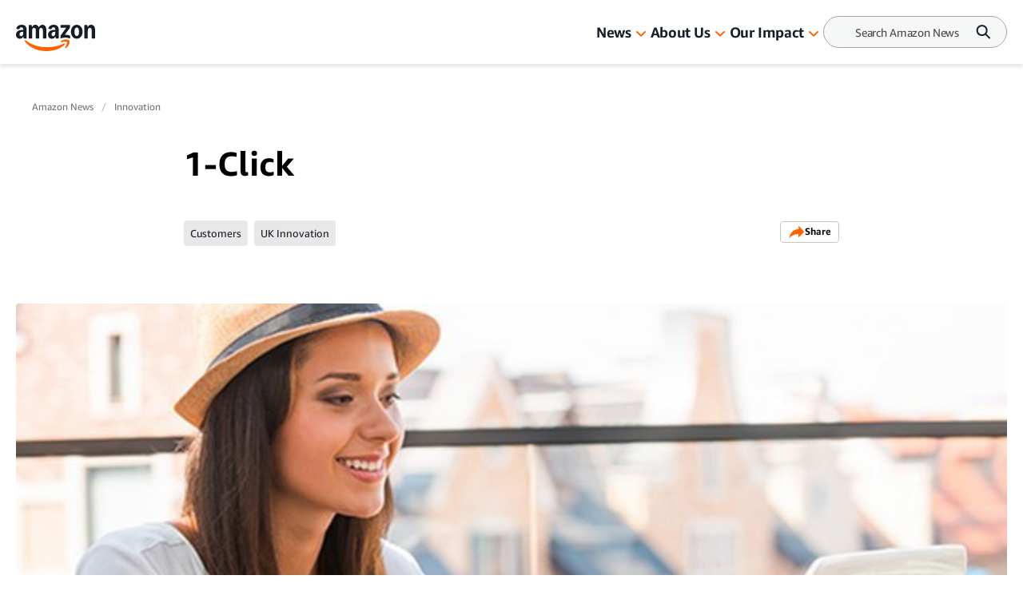

--- FILE ---
content_type: text/html; charset=utf-8
request_url: https://www.aboutamazon.co.uk/news/innovation/1-click
body_size: 58856
content:
<!DOCTYPE html><html lang="en"><head><meta charSet="utf-8"/><meta name="viewport" content="width=device-width, initial-scale=1"/><link rel="preload" href="/_next/static/media/665b265b8ab38986.p.woff" as="font" crossorigin="" type="font/woff"/><link rel="preload" href="/_next/static/media/7fe83725c48c9c69.p.woff" as="font" crossorigin="" type="font/woff"/><link rel="preload" href="/_next/static/media/d180bbba8bf4e40d.p.woff" as="font" crossorigin="" type="font/woff"/><link rel="preload" href="/_next/static/media/d892c3e5c534541d.p.woff" as="font" crossorigin="" type="font/woff"/><link rel="preload" href="/_next/static/media/f90a977ffdd12ef5.p.woff" as="font" crossorigin="" type="font/woff"/><link rel="preload" as="image" href="https://assets.aboutamazon.com/eb/95/2f2bc83b41cbb9c48ab59883dc88/one-click-innovation._CB317891427_SX680__.jpg"/><link rel="stylesheet" href="/_next/static/css/68a01bcc595d1b8f.css" data-precedence="next"/><link rel="stylesheet" href="/_next/static/css/7d97fe51bdfb705a.css" data-precedence="next"/><link rel="stylesheet" href="/_next/static/css/c0683ba97901f251.css" data-precedence="next"/><link rel="stylesheet" href="/_next/static/css/9df73e26ccf28cf7.css" data-precedence="next"/><link rel="stylesheet" href="/_next/static/css/6f7f17778fe925f4.css" data-precedence="next"/><link rel="preload" as="script" fetchPriority="low" href="/_next/static/chunks/webpack-d9296a04d0bd3f9e.js"/><script src="/_next/static/chunks/fd9d1056-a028450ad751d70c.js" async=""></script><script src="/_next/static/chunks/2117-c6a8f369057e3a91.js" async=""></script><script src="/_next/static/chunks/main-app-eb20cac97cf20c98.js" async=""></script><script src="/_next/static/chunks/app/layout-2baff522be95c74a.js" async=""></script><script src="/_next/static/chunks/4ec97bd2-ded197b8be120301.js" async=""></script><script src="/_next/static/chunks/5eb80a2d-6d19120d57c01b87.js" async=""></script><script src="/_next/static/chunks/9c0be7fd-ed10ff9ee6e40e9e.js" async=""></script><script src="/_next/static/chunks/d101304b-28ef5f8d572bbf1a.js" async=""></script><script src="/_next/static/chunks/0cb8460a-47d50196a3cdcff6.js" async=""></script><script src="/_next/static/chunks/7b01e4aa-26b7f47a3662ab1d.js" async=""></script><script src="/_next/static/chunks/ddb11654-5e348bdd8015b564.js" async=""></script><script src="/_next/static/chunks/2396a370-5ec8f38cb99887b5.js" async=""></script><script src="/_next/static/chunks/ea055470-46a8524498631f35.js" async=""></script><script src="/_next/static/chunks/782b29a1-bf519b28d57bb278.js" async=""></script><script src="/_next/static/chunks/674be3f2-885afaaf62b30a5e.js" async=""></script><script src="/_next/static/chunks/a88a5821-24ea95bf7f7b31c9.js" async=""></script><script src="/_next/static/chunks/0c2bd621-6bc14cceee184dad.js" async=""></script><script src="/_next/static/chunks/1e82ba45-8e373a6d11f693c5.js" async=""></script><script src="/_next/static/chunks/4c5fd163-1ba8972a71cb5468.js" async=""></script><script src="/_next/static/chunks/b6264f8f-ceadcfa139468d80.js" async=""></script><script src="/_next/static/chunks/bc0e69f6-68f175e67ffccb6a.js" async=""></script><script src="/_next/static/chunks/8f7c2092-fe77598ac50670ac.js" async=""></script><script src="/_next/static/chunks/78120182-f1729bee2bce578f.js" async=""></script><script src="/_next/static/chunks/dbb9d6b5-5679066c9d7cf58f.js" async=""></script><script src="/_next/static/chunks/aa59ef6c-d720d353226a166f.js" async=""></script><script src="/_next/static/chunks/6e01793f-94b159943e62ea34.js" async=""></script><script src="/_next/static/chunks/3224e4dd-b66fefd6ccddb142.js" async=""></script><script src="/_next/static/chunks/aeae96fd-a6074ec9ca085e07.js" async=""></script><script src="/_next/static/chunks/3534eb0e-fd62e23befb6382e.js" async=""></script><script src="/_next/static/chunks/152c37e3-0fbbc8b3851d3185.js" async=""></script><script src="/_next/static/chunks/03964f3a-ea02d503652b51b8.js" async=""></script><script src="/_next/static/chunks/6fb0dd44-04ed2a201426333f.js" async=""></script><script src="/_next/static/chunks/3441d278-ce2f1cfa05ddcff7.js" async=""></script><script src="/_next/static/chunks/4215-92675db0b52d373c.js" async=""></script><script src="/_next/static/chunks/6677-6cd4842fd87aae78.js" async=""></script><script src="/_next/static/chunks/8162-546e802be6d9270d.js" async=""></script><script src="/_next/static/chunks/app/%5B%5B...slug%5D%5D/page-ace57ab048e38a4b.js" async=""></script><script src="/_next/static/chunks/app/error-98be7085ea83f5b2.js" async=""></script><script src="https://cdn1.adoberesources.net/alloy/2.27.0/alloy.min.js" async=""></script><link rel="preload" href="https://assets.adobedtm.com/057ba335cefc/edb903aead4f/launch-44ec4d431192.min.js" as="script"/><link rel="preload" href="https://www.youtube.com/iframe_api" as="script"/><link rel="preload" href="https://consent.trustarc.com/autoblockasset/core.min.js?domain=aboutamazon.global.com" as="script"/><link rel="preload" href="https://consent.trustarc.com/autoblockoptout?domain=aboutamazon.global.com" as="script"/><link rel="preload" href="https://consent.trustarc.com/notice?domain=aboutamazon.global.com&amp;c=teconsent&amp;js=nj&amp;noticeType=bb&amp;text=true&amp;gtm=1&amp;language=co.uk" as="script"/><link rel="apple-touch-icon" sizes="180x180" href="/_next/static/media/apple-touch-icon.706b1b87.png"/><link rel="icon" type="image/png" href="/_next/static/media/favicon-32x32.2b6b6c3a.png"/><link rel="icon" type="image/png" href="/_next/static/media/favicon-16x16.d315d746.png"/><title>1-Click</title><meta name="description" content="Launched in 1997, 1-Click gives customers the ability to make purchases on the Web with just one click of the mouse."/><meta name="author" content="About Amazon Staff"/><meta name="category" content="Innovation"/><meta name="brightspot.contentId" content="00000162-aba2-dac0-a3fe-efe3eed50003"/><meta name="featureFlags" content="{&quot;redesign&quot;:true}"/><link rel="canonical" href="https://www.aboutamazon.co.uk/news/innovation/1-click"/><link rel="alternate" hrefLang="en-GB" href="https://www.aboutamazon.co.uk/news/innovation/1-click"/><meta property="og:title" content="1-Click"/><meta property="og:description" content="Launched in 1997, 1-Click gives customers the ability to make purchases on the Web with just one click of the mouse."/><meta property="og:site_name" content="About Amazon UK"/><meta property="og:image" content="https://assets.aboutamazon.com/dims4/default/67e2f80/2147483647/strip/true/crop/679x340+0+0/resize/1200x600!/quality/90/?url=https%3A%2F%2Famazon-blogs-brightspot.s3.amazonaws.com%2Feb%2F95%2F2f2bc83b41cbb9c48ab59883dc88%2Fone-click-innovation._CB317891427_SX680__.jpg"/><meta property="og:image:type" content="image/jpeg"/><meta property="og:image:width" content="1200"/><meta property="og:image:height" content="600"/><meta property="og:type" content="article"/><meta property="article:published_time" content="2018-04-09T18:23:50.423Z"/><meta property="article:author:name" content="About Amazon Staff"/><meta property="article:tag" content="Customers"/><meta property="article:tag" content="UK Innovation"/><meta name="twitter:card" content="summary_large_image"/><meta name="twitter:title" content="1-Click"/><meta name="twitter:description" content="Launched in 1997, 1-Click gives customers the ability to make purchases on the Web with just one click of the mouse."/><meta name="twitter:image" content="https://assets.aboutamazon.com/dims4/default/67e2f80/2147483647/strip/true/crop/679x340+0+0/resize/1200x600!/quality/90/?url=https%3A%2F%2Famazon-blogs-brightspot.s3.amazonaws.com%2Feb%2F95%2F2f2bc83b41cbb9c48ab59883dc88%2Fone-click-innovation._CB317891427_SX680__.jpg"/><meta name="twitter:image:type" content="image/jpeg"/><meta name="twitter:image:width" content="1200"/><meta name="twitter:image:height" content="600"/><script src="/_next/static/chunks/polyfills-42372ed130431b0a.js" noModule=""></script></head><body class="__variable_5ad93c"><script id="alloy-innerHtml">!function(n,o){o.forEach(function(o){n[o]||((n.__alloyNS=n.__alloyNS||
            []).push(o),n[o]=function(){var u=arguments;return new Promise(
            function(i,l){n.setTimeout(function(){n[o].q.push([i,l,u])})})},n[o].q=[])})}
            (window,["alloy"]);</script><header><!--$--><div class="hasShortMenuList"><div class="main-navigation__wrapper"><div data-testid="MainNavigation" class="main-navigation__container   "><div class="main-navigation__container-fixed"><nav id="MainNavigation" role="navigation" aria-label="Main Navigation"><a data-testid="LogoButton" href="https://www.aboutamazon.co.uk" aria-label="Amazon Home" class="amazon-logo"><div data-testid="icon-AmazonLogo"><svg width="100" height="33" viewBox="0 0 100 33" fill="none" xmlns="http://www.w3.org/2000/svg"><g clip-path="url(#clip0_2174_5051)"><path d="M4.84063 17.4979C3.88196 17.4979 3.03805 17.2896 2.30892 16.8729C1.57979 16.4429 1.01268 15.8516 0.60761 15.099C0.202537 14.3329 0 13.4527 0 12.4582C0 11.2621 0.297054 10.2138 0.891162 9.31338C1.49877 8.41295 2.35618 7.72083 3.46338 7.23702C4.58408 6.75321 5.89382 6.5113 7.39259 6.5113C8.08122 6.5113 8.64157 6.55834 9.07365 6.65241V6.22908C9.07365 5.2077 8.88461 4.44838 8.50655 3.95113C8.12848 3.44044 7.55462 3.18509 6.78498 3.18509C5.54276 3.18509 4.74611 3.8369 4.39505 5.1405C4.28703 5.5168 4.06424 5.67807 3.72668 5.62431L0.972177 5.1405C0.76964 5.10018 0.627864 5.01283 0.546849 4.87844C0.479337 4.74404 0.472586 4.56261 0.526596 4.33415C0.87766 2.96335 1.62029 1.90165 2.7545 1.14905C3.90221 0.383018 5.34022 0 7.06853 0C9.12091 0 10.6804 0.551008 11.7471 1.65302C12.8273 2.75504 13.3674 4.36103 13.3674 6.47098V16.6109C13.3674 16.7587 13.3134 16.8864 13.2054 16.9939C13.1109 17.088 12.9894 17.135 12.8408 17.135H10.2079C9.8838 17.135 9.68126 16.9603 9.60025 16.6109L9.19517 14.7159H9.03314C8.66858 15.6029 8.12173 16.2883 7.39259 16.7721C6.67696 17.256 5.82631 17.4979 4.84063 17.4979ZM4.4153 11.9743C4.4153 12.6866 4.59759 13.2578 4.96215 13.6878C5.34022 14.1045 5.84656 14.3128 6.48118 14.3128C7.31833 14.3128 7.9597 13.9432 8.40528 13.204C8.85086 12.4514 9.07365 11.3763 9.07365 9.97862V8.9102C8.69558 8.84301 8.33777 8.80941 8.0002 8.80941C6.893 8.80941 6.01534 9.09835 5.36723 9.67624C4.73261 10.2407 4.4153 11.0067 4.4153 11.9743ZM15.8789 0.886988C15.8789 0.739157 15.9261 0.618204 16.0207 0.52413C16.1287 0.416616 16.257 0.362859 16.4055 0.362859H19.079C19.2275 0.362859 19.349 0.409896 19.4435 0.503971C19.5516 0.598045 19.6191 0.725718 19.6461 0.886988L20.0511 2.86255H20.2132C20.5777 1.93525 21.0976 1.22969 21.7727 0.745877C22.4613 0.248626 23.2715 0 24.2031 0C25.2023 0 26.0597 0.262065 26.7754 0.786194C27.5045 1.31032 28.0649 2.0562 28.4564 3.02382H28.6185C29.2126 2.00244 29.8809 1.24313 30.6236 0.745877C31.3662 0.248626 32.1966 0 33.1148 0C34.114 0 34.9781 0.268784 35.7072 0.806353C36.4499 1.34392 37.017 2.10996 37.4086 3.10446C37.8001 4.09896 37.9959 5.27489 37.9959 6.63225V16.6109C37.9959 16.7587 37.9419 16.8864 37.8339 16.9939C37.7394 17.088 37.6178 17.135 37.4693 17.135H34.2287C34.0802 17.135 33.9519 17.088 33.8439 16.9939C33.7494 16.8864 33.7021 16.7587 33.7021 16.6109V6.95479C33.7021 5.97373 33.5131 5.22114 33.135 4.69701C32.757 4.17288 32.2101 3.91081 31.4945 3.91081C30.7113 3.91081 30.1105 4.21991 29.6919 4.83812C29.2868 5.45632 29.0843 6.35003 29.0843 7.51924V16.6109C29.0843 16.7587 29.0303 16.8864 28.9223 16.9939C28.8277 17.088 28.7062 17.135 28.5577 17.135H25.3171C25.1686 17.135 25.0403 17.088 24.9323 16.9939C24.8378 16.8864 24.7905 16.7587 24.7905 16.6109V6.95479C24.7905 5.97373 24.6015 5.22114 24.2234 4.69701C23.8453 4.17288 23.2985 3.91081 22.5829 3.91081C21.7997 3.91081 21.1989 4.21991 20.7803 4.83812C20.3752 5.45632 20.1727 6.35003 20.1727 7.51924V16.6109C20.1727 16.7587 20.1187 16.8864 20.0106 16.9939C19.9161 17.088 19.7946 17.135 19.6461 17.135H16.4055C16.257 17.135 16.1287 17.088 16.0207 16.9939C15.9261 16.8864 15.8789 16.7587 15.8789 16.6109V0.886988ZM40.1023 12.4582C40.1023 11.2621 40.3993 10.2138 40.9935 9.31338C41.6011 8.41295 42.4585 7.72083 43.5657 7.23702C44.6864 6.75321 45.9961 6.5113 47.4949 6.5113C48.1835 6.5113 48.7439 6.55834 49.1759 6.65241V6.22908C49.1759 5.2077 48.9869 4.44838 48.6088 3.95113C48.2308 3.44044 47.6569 3.18509 46.8873 3.18509C45.6451 3.18509 44.8484 3.8369 44.4973 5.1405C44.3893 5.5168 44.1665 5.67807 43.829 5.62431L41.0745 5.1405C40.8719 5.10018 40.7302 5.01283 40.6491 4.87844C40.5816 4.74404 40.5749 4.56261 40.6289 4.33415C40.9799 2.96335 41.7226 1.90165 42.8568 1.14905C44.0045 0.383018 45.4425 0 47.1708 0C49.2232 0 50.7827 0.551008 51.8494 1.65302C52.9296 2.75504 53.4697 4.36103 53.4697 6.47098V16.6109C53.4697 16.7587 53.4157 16.8864 53.3077 16.9939C53.2132 17.088 53.0917 17.135 52.9431 17.135H50.3101C49.9861 17.135 49.7836 16.9603 49.7025 16.6109L49.2975 14.7159H49.1354C48.7709 15.6029 48.224 16.2883 47.4949 16.7721C46.7793 17.256 45.9286 17.4979 44.9429 17.4979C43.9572 17.4979 43.1403 17.2896 42.4112 16.8729C41.6821 16.4429 41.115 15.8516 40.7099 15.099C40.3048 14.3329 40.1023 13.4527 40.1023 12.4582ZM44.5176 11.9743C44.5176 12.6866 44.6999 13.2578 45.0644 13.6878C45.4425 14.1045 45.9489 14.3128 46.5835 14.3128C47.4206 14.3128 48.062 13.9432 48.5076 13.204C48.9531 12.4514 49.1759 11.3763 49.1759 9.97862V8.9102C48.7979 8.84301 48.4401 8.80941 48.1025 8.80941C46.9953 8.80941 46.1176 9.09835 45.4695 9.67624C44.8349 10.2407 44.5176 11.0067 44.5176 11.9743ZM55.6571 14.1717C55.6571 13.876 55.7381 13.6206 55.9002 13.4056L62.8269 3.74954H56.3457C56.1972 3.74954 56.0689 3.7025 55.9609 3.60843C55.8664 3.50092 55.8191 3.37324 55.8191 3.22541V0.886988C55.8191 0.739157 55.8664 0.618204 55.9609 0.52413C56.0689 0.416616 56.1972 0.362859 56.3457 0.362859H66.9992C67.1477 0.362859 67.2692 0.416616 67.3637 0.52413C67.4718 0.618204 67.5258 0.739157 67.5258 0.886988V3.32621C67.5258 3.62187 67.4448 3.87721 67.2827 4.09224L61.0041 12.6799C61.3822 12.6127 61.767 12.5791 62.1586 12.5791C63.1307 12.5791 64.0219 12.6665 64.832 12.8412C65.6557 13.0024 66.5063 13.2712 67.384 13.6475C67.6946 13.7819 67.8498 14.0104 67.8498 14.3329V16.6512C67.8498 16.8662 67.7823 17.014 67.6473 17.0947C67.5123 17.1619 67.3435 17.1552 67.141 17.0745C66.1283 16.6982 65.2304 16.4362 64.4472 16.2883C63.6776 16.1271 62.8337 16.0464 61.9155 16.0464C60.9973 16.0464 60.1197 16.1271 59.242 16.2883C58.3779 16.4496 57.4192 16.7117 56.366 17.0745C56.1635 17.1417 55.9947 17.1417 55.8597 17.0745C55.7246 16.9939 55.6571 16.8528 55.6571 16.6512V14.1717ZM68.741 8.74893C68.741 7.10935 69.0583 5.62431 69.6929 4.29383C70.3275 2.94991 71.1984 1.90165 72.3056 1.14905C73.4263 0.383018 74.6686 0 76.0323 0C77.3961 0 78.6518 0.383018 79.759 1.14905C80.8797 1.90165 81.7574 2.94991 82.392 4.29383C83.0401 5.62431 83.3642 7.10935 83.3642 8.74893C83.3642 10.3885 83.0401 11.8803 82.392 13.2242C81.7574 14.5547 80.8797 15.6029 79.759 16.369C78.6518 17.1216 77.4096 17.4979 76.0323 17.4979C74.6551 17.4979 73.4263 17.1216 72.3056 16.369C71.1984 15.6029 70.3275 14.5547 69.6929 13.2242C69.0583 11.8803 68.741 10.3885 68.741 8.74893ZM73.1968 8.74893C73.1968 10.4557 73.4398 11.7728 73.9259 12.7001C74.412 13.6139 75.1142 14.0709 76.0323 14.0709C76.9505 14.0709 77.6594 13.6139 78.159 12.7001C78.6585 11.7728 78.9083 10.4557 78.9083 8.74893C78.9083 7.04215 78.6585 5.73183 78.159 4.81796C77.6594 3.89065 76.9505 3.427 76.0323 3.427C75.1142 3.427 74.412 3.89065 73.9259 4.81796C73.4398 5.73183 73.1968 7.04215 73.1968 8.74893ZM85.5516 0.886988C85.5516 0.739157 85.5988 0.618204 85.6933 0.52413C85.8014 0.416616 85.9296 0.362859 86.0781 0.362859H88.7516C88.9002 0.362859 89.0217 0.409896 89.1162 0.503971C89.2242 0.598045 89.2917 0.725718 89.3187 0.886988L89.7238 2.86255H89.8858C90.2504 1.94869 90.7838 1.24313 91.4859 0.745877C92.2015 0.248626 93.0387 0 93.9973 0C95.0235 0 95.9079 0.268784 96.6506 0.806353C97.4067 1.34392 97.9873 2.10996 98.3924 3.10446C98.7975 4.09896 99 5.27489 99 6.63225V16.6109C99 16.7587 98.946 16.8864 98.838 16.9939C98.7435 17.088 98.6219 17.135 98.4734 17.135H95.2328C95.0843 17.135 94.956 17.088 94.848 16.9939C94.7535 16.8864 94.7062 16.7587 94.7062 16.6109V6.95479C94.7062 5.97373 94.5037 5.22114 94.0986 4.69701C93.6935 4.17288 93.1197 3.91081 92.377 3.91081C91.5534 3.91081 90.9255 4.21991 90.4935 4.83812C90.0614 5.45632 89.8453 6.35003 89.8453 7.51924V16.6109C89.8453 16.7587 89.7913 16.8864 89.6833 16.9939C89.5888 17.088 89.4673 17.135 89.3187 17.135H86.0781C85.9296 17.135 85.8014 17.088 85.6933 16.9939C85.5988 16.8864 85.5516 16.7587 85.5516 16.6109V0.886988Z" fill="#161D26"></path><path d="M11.2613 19.4533C11.0048 19.6549 10.9507 19.9909 11.0993 20.4613C11.2343 20.8779 11.5516 21.3953 12.0512 22.0135C14.0631 24.4863 16.4597 26.5425 19.2412 28.1821C22.0228 29.8217 25 31.0312 28.1731 31.8107C31.3597 32.6036 34.6138 33.0001 37.9354 33.0001C42.1887 33.0001 46.2394 32.3819 50.0876 31.1455C53.9358 29.9225 57.1494 28.2023 59.7284 25.9848C60.633 25.1919 61.0854 24.5602 61.0854 24.0899C61.0854 23.9152 61.0111 23.7404 60.8626 23.5657C60.66 23.3641 60.417 23.2969 60.1334 23.3641C59.8499 23.4313 59.4516 23.5993 58.9385 23.8681C56.4675 25.1583 53.4565 26.1864 49.9053 26.9524C46.3677 27.7319 42.6748 28.1216 38.8266 28.1216C34.0602 28.1216 29.4559 27.4765 25.0135 26.1864C20.5712 24.8962 16.6353 22.8803 13.2057 20.1387C12.7061 19.749 12.301 19.5004 11.9904 19.3929C11.6934 19.2853 11.4503 19.3055 11.2613 19.4533Z" fill="#FF6200"></path><path d="M56.2647 20.4612C55.9811 20.73 55.9069 21.0123 56.0419 21.3079C56.1364 21.5229 56.3187 21.6439 56.5887 21.6708C56.8588 21.7111 57.2436 21.6842 57.7432 21.5901C58.5534 21.4154 59.3973 21.2945 60.2749 21.2273C61.1526 21.1735 61.9155 21.187 62.5636 21.2676C63.2117 21.3617 63.6168 21.5229 63.7788 21.7514C64.0219 22.1143 63.9341 22.8803 63.5155 24.0495C63.1104 25.2187 62.5568 26.3543 61.8547 27.4564C61.5847 27.8999 61.4226 28.2493 61.3686 28.5046C61.3146 28.76 61.3821 28.975 61.5712 29.1497C61.6927 29.2707 61.8277 29.3311 61.9762 29.3311C62.3678 29.3311 62.9349 28.9884 63.6775 28.303C65.0143 27.1473 65.9527 25.7765 66.4928 24.1906C66.7899 23.3708 66.9721 22.5107 67.0396 21.6103C67.1072 20.7099 67.0059 20.0648 66.7358 19.6751C66.4793 19.2988 65.9122 18.9897 65.0345 18.7477C64.1704 18.5058 63.2995 18.3849 62.4218 18.3849C60.707 18.3849 59.0799 18.7881 57.5407 19.5944C56.9736 19.9035 56.5482 20.1925 56.2647 20.4612Z" fill="#FF6200"></path></g><defs><clipPath id="clip0_2174_5051"><rect width="99" height="33" fill="white"></rect></clipPath></defs></svg></div></a><button data-testid="SearchButtonMobile" class="search-button-mobile"><div data-testid="icon-SearchV2"><svg width="20" height="21" viewBox="0 0 20 21" fill="none" xmlns="http://www.w3.org/2000/svg"><path d="M17.7601 16.85L13.2501 12.29C14.1938 11.027 14.6835 9.48231 14.6399 7.90624C14.5963 6.33017 14.0218 4.81499 13.0096 3.60612C11.9974 2.39726 10.6068 1.5655 9.06291 1.24559C7.51903 0.925681 5.91236 1.13635 4.50315 1.84347C3.09394 2.55059 1.96472 3.71275 1.29841 5.14171C0.632087 6.57066 0.467694 8.18272 0.831855 9.71676C1.19602 11.2508 2.0674 12.617 3.30487 13.594C4.54233 14.571 6.0734 15.1017 7.65007 15.1C9.15877 15.1015 10.6266 14.6098 11.8301 13.7L16.3401 18.25C16.5302 18.4153 16.7757 18.5027 17.0275 18.4948C17.2793 18.4869 17.5188 18.3843 17.6982 18.2074C17.8776 18.0305 17.9836 17.7925 17.9951 17.5408C18.0066 17.2891 17.9226 17.0424 17.7601 16.85ZM7.65007 13.1C6.66117 13.1 5.69447 12.8067 4.87222 12.2573C4.04998 11.7079 3.40911 10.927 3.03068 10.0134C2.65224 9.09977 2.55322 8.09443 2.74615 7.12453C2.93907 6.15462 3.41528 5.26371 4.11454 4.56445C4.8138 3.86518 5.70472 3.38898 6.67462 3.19605C7.64453 3.00313 8.64986 3.10214 9.56349 3.48058C10.4771 3.85902 11.258 4.49988 11.8074 5.32213C12.3568 6.14437 12.6501 7.11107 12.6501 8.09998C12.6501 9.42606 12.1233 10.6978 11.1856 11.6355C10.2479 12.5732 8.97616 13.1 7.65007 13.1Z" fill="#161D26"></path></svg></div></button><div class="main-navigation__desktop-list-container"><ul style="display:flex" data-testid="NavigationList" class="main-navigation__list "><li data-testid="NavigationListItem-0"><div class="main-navigation__link"><a href="https://www.aboutamazon.co.uk/amazon-news-uk" data-testid="MainNavigationLink">News</a><button data-testid="MainNavigationCaret" class="main-navigation__caret" aria-label="News" role="button"><div data-testid="icon-DownArrowOrange"><svg width="16" height="16" viewBox="0 0 16 16" fill="none" xmlns="http://www.w3.org/2000/svg"><path d="M8.00195 11L2.29399 5.61836C2.10575 5.44057 2 5.19944 2 4.94801C2 4.82352 2.02596 4.70024 2.0764 4.58522C2.12685 4.47021 2.20078 4.3657 2.29399 4.27767C2.38719 4.18964 2.49784 4.11981 2.61962 4.07216C2.7414 4.02452 2.87192 4 3.00373 4C3.26994 4 3.52524 4.09988 3.71348 4.27767L8.00195 8.3375L12.2904 4.27767C12.3836 4.18964 12.4943 4.11981 12.6161 4.07216C12.7378 4.02452 12.8684 4 13.0002 4C13.132 4 13.2625 4.02452 13.3843 4.07216C13.5061 4.11981 13.6167 4.18964 13.7099 4.27767C13.8031 4.3657 13.8771 4.47021 13.9275 4.58522C13.9779 4.70024 14.0039 4.82352 14.0039 4.94801C14.0039 5.07251 13.9779 5.19578 13.9275 5.3108C13.8771 5.42582 13.8031 5.53033 13.7099 5.61836L8.00195 11Z" fill="#FF6200"></path></svg></div></button></div><div class="subitems" style="display:none;grid-template-columns:repeat(3, 1fr)" data-testid="MainNavSubitems"><div class="subitems__container"><div><a href="https://www.aboutamazon.co.uk/stores-and-shopping-news" class="subitems__link" data-testid="MainNavSubitemLink">Stores and Shopping</a></div><div><a href="https://www.aboutamazon.co.uk/amazon-web-services-aws-news" class="subitems__link" data-testid="MainNavSubitemLink">AWS</a></div><div><a href="https://www.aboutamazon.co.uk/devices-news" class="subitems__link" data-testid="MainNavSubitemLink">Devices</a></div><div><a href="https://www.aboutamazon.co.uk/entertainment-news" class="subitems__link" data-testid="MainNavSubitemLink">Entertainment</a></div></div><div class="subitems__container"><div><a href="https://www.aboutamazon.co.uk/artificial-intelligence-ai-news" class="subitems__link" data-testid="MainNavSubitemLink">Artificial Intelligence</a></div><div><a href="https://www.aboutamazon.co.uk/workplace-news" class="subitems__link" data-testid="MainNavSubitemLink">Workplace</a></div><div><a href="https://www.aboutamazon.co.uk/sustainability-news" class="subitems__link" data-testid="MainNavSubitemLink">Sustainability</a></div><div><a href="https://www.aboutamazon.co.uk/community-news" class="subitems__link" data-testid="MainNavSubitemLink">Community</a></div></div><div class="subitems__featuredTopics-container"><span class="subitems__featuredTopics">Featured Topics</span><a href="https://www.aboutamazon.co.uk/news/tag/prime" class="tag" data-testid="Tag">Prime</a></div></div></li><li data-testid="NavigationListItem-1"><div class="main-navigation__link"><a href="https://www.aboutamazon.co.uk/who-we-are" data-testid="MainNavigationLink">About Us</a><button data-testid="MainNavigationCaret" class="main-navigation__caret" aria-label="About Us" role="button"><div data-testid="icon-DownArrowOrange"><svg width="16" height="16" viewBox="0 0 16 16" fill="none" xmlns="http://www.w3.org/2000/svg"><path d="M8.00195 11L2.29399 5.61836C2.10575 5.44057 2 5.19944 2 4.94801C2 4.82352 2.02596 4.70024 2.0764 4.58522C2.12685 4.47021 2.20078 4.3657 2.29399 4.27767C2.38719 4.18964 2.49784 4.11981 2.61962 4.07216C2.7414 4.02452 2.87192 4 3.00373 4C3.26994 4 3.52524 4.09988 3.71348 4.27767L8.00195 8.3375L12.2904 4.27767C12.3836 4.18964 12.4943 4.11981 12.6161 4.07216C12.7378 4.02452 12.8684 4 13.0002 4C13.132 4 13.2625 4.02452 13.3843 4.07216C13.5061 4.11981 13.6167 4.18964 13.7099 4.27767C13.8031 4.3657 13.8771 4.47021 13.9275 4.58522C13.9779 4.70024 14.0039 4.82352 14.0039 4.94801C14.0039 5.07251 13.9779 5.19578 13.9275 5.3108C13.8771 5.42582 13.8031 5.53033 13.7099 5.61836L8.00195 11Z" fill="#FF6200"></path></svg></div></button></div><div class="subitems" style="display:none;grid-template-columns:auto" data-testid="MainNavSubitems"><div class="subitems__column-container" data-testid="MainNavSubitemColumn"><div><a href="https://www.aboutamazon.co.uk/what-we-do-uk" class="subitems__link">What We Do</a></div><div><a href="https://www.aboutamazon.co.uk/our-workplace" class="subitems__link">Working at Amazon</a></div><div><a href="https://www.aboutamazon.com/about-us/leadership-principles" class="subitems__link">Amazon Leadership Principles</a></div><div><a href="https://www.aboutamazon.com/about-us/shareholder-letters" class="subitems__link">Shareholder Letters</a></div><div><a href="https://www.aboutamazon.co.uk/who-we-are/awards-and-recognition" class="subitems__link">Awards and Recognition</a></div></div></div></li><li data-testid="NavigationListItem-2"><div class="main-navigation__link"><a href="https://www.aboutamazon.co.uk/our-impact" data-testid="MainNavigationLink">Our Impact</a><button data-testid="MainNavigationCaret" class="main-navigation__caret" aria-label="Our Impact" role="button"><div data-testid="icon-DownArrowOrange"><svg width="16" height="16" viewBox="0 0 16 16" fill="none" xmlns="http://www.w3.org/2000/svg"><path d="M8.00195 11L2.29399 5.61836C2.10575 5.44057 2 5.19944 2 4.94801C2 4.82352 2.02596 4.70024 2.0764 4.58522C2.12685 4.47021 2.20078 4.3657 2.29399 4.27767C2.38719 4.18964 2.49784 4.11981 2.61962 4.07216C2.7414 4.02452 2.87192 4 3.00373 4C3.26994 4 3.52524 4.09988 3.71348 4.27767L8.00195 8.3375L12.2904 4.27767C12.3836 4.18964 12.4943 4.11981 12.6161 4.07216C12.7378 4.02452 12.8684 4 13.0002 4C13.132 4 13.2625 4.02452 13.3843 4.07216C13.5061 4.11981 13.6167 4.18964 13.7099 4.27767C13.8031 4.3657 13.8771 4.47021 13.9275 4.58522C13.9779 4.70024 14.0039 4.82352 14.0039 4.94801C14.0039 5.07251 13.9779 5.19578 13.9275 5.3108C13.8771 5.42582 13.8031 5.53033 13.7099 5.61836L8.00195 11Z" fill="#FF6200"></path></svg></div></button></div><div class="subitems" style="display:none;grid-template-columns:auto" data-testid="MainNavSubitems"><div class="subitems__column-container" data-testid="MainNavSubitemColumn"><div><a href="https://www.aboutamazon.co.uk/our-planet" class="subitems__link">Our Planet</a></div><div><a href="https://www.aboutamazon.co.uk/impact/community" class="subitems__link">Community</a></div><div><a href="https://www.aboutamazon.co.uk/impact/empowering-small-businesses" class="subitems__link">Empowering Small Businesses</a></div><div><a href="https://www.aboutamazon.co.uk/impact-hub" class="subitems__link">Economy</a></div></div></div></li><li class="search-bar-container"><div class="search-bar " data-testid="SearchBar"><input data-testid="SearchInput" type="text" placeholder="Search Amazon News" class="search-input" aria-label="Search" id="SearchInput" value=""/><span class="static-search_icon"><div data-testid="icon-SearchV2"><svg width="20" height="21" viewBox="0 0 20 21" fill="none" xmlns="http://www.w3.org/2000/svg"><path d="M17.7601 16.85L13.2501 12.29C14.1938 11.027 14.6835 9.48231 14.6399 7.90624C14.5963 6.33017 14.0218 4.81499 13.0096 3.60612C11.9974 2.39726 10.6068 1.5655 9.06291 1.24559C7.51903 0.925681 5.91236 1.13635 4.50315 1.84347C3.09394 2.55059 1.96472 3.71275 1.29841 5.14171C0.632087 6.57066 0.467694 8.18272 0.831855 9.71676C1.19602 11.2508 2.0674 12.617 3.30487 13.594C4.54233 14.571 6.0734 15.1017 7.65007 15.1C9.15877 15.1015 10.6266 14.6098 11.8301 13.7L16.3401 18.25C16.5302 18.4153 16.7757 18.5027 17.0275 18.4948C17.2793 18.4869 17.5188 18.3843 17.6982 18.2074C17.8776 18.0305 17.9836 17.7925 17.9951 17.5408C18.0066 17.2891 17.9226 17.0424 17.7601 16.85ZM7.65007 13.1C6.66117 13.1 5.69447 12.8067 4.87222 12.2573C4.04998 11.7079 3.40911 10.927 3.03068 10.0134C2.65224 9.09977 2.55322 8.09443 2.74615 7.12453C2.93907 6.15462 3.41528 5.26371 4.11454 4.56445C4.8138 3.86518 5.70472 3.38898 6.67462 3.19605C7.64453 3.00313 8.64986 3.10214 9.56349 3.48058C10.4771 3.85902 11.258 4.49988 11.8074 5.32213C12.3568 6.14437 12.6501 7.11107 12.6501 8.09998C12.6501 9.42606 12.1233 10.6978 11.1856 11.6355C10.2479 12.5732 8.97616 13.1 7.65007 13.1Z" fill="#161D26"></path></svg></div></span></div></li></ul></div><button class="hamburger-menu" data-testid="HamburgerMenu"><div data-testid="icon-HamburgerDarkV2"><svg width="21" height="21" viewBox="0 0 18 18" fill="none" xmlns="http://www.w3.org/2000/svg"><path d="M1 4H17C17.2652 4 17.5196 3.89464 17.7071 3.70711C17.8946 3.51957 18 3.26522 18 3C18 2.73478 17.8946 2.48043 17.7071 2.29289C17.5196 2.10536 17.2652 2 17 2H1C0.734784 2 0.48043 2.10536 0.292893 2.29289C0.105357 2.48043 0 2.73478 0 3C0 3.26522 0.105357 3.51957 0.292893 3.70711C0.48043 3.89464 0.734784 4 1 4Z" fill="#161D26"></path><path d="M17 8H1C0.734784 8 0.48043 8.10536 0.292893 8.29289C0.105357 8.48043 0 8.73478 0 9C0 9.26522 0.105357 9.51957 0.292893 9.70711C0.48043 9.89464 0.734784 10 1 10H17C17.2652 10 17.5196 9.89464 17.7071 9.70711C17.8946 9.51957 18 9.26522 18 9C18 8.73478 17.8946 8.48043 17.7071 8.29289C17.5196 8.10536 17.2652 8 17 8Z" fill="#161D26"></path><path d="M17 14H1C0.734784 14 0.48043 14.1054 0.292893 14.2929C0.105357 14.4804 0 14.7348 0 15C0 15.2652 0.105357 15.5196 0.292893 15.7071C0.48043 15.8946 0.734784 16 1 16H17C17.2652 16 17.5196 15.8946 17.7071 15.7071C17.8946 15.5196 18 15.2652 18 15C18 14.7348 17.8946 14.4804 17.7071 14.2929C17.5196 14.1054 17.2652 14 17 14Z" fill="#161D26"></path></svg></div></button></nav><div class="main-navigation__mobile-list-container"></div></div></div></div></div><!--/$--></header><section><div class="ArticlePage-topContainer-background-v2 ArticleType-article" id="ArticlePage"><div class="ArticlePage-topContainer ArticlePageContainer-lead V2"><div><nav aria-label="Breadcrumb" class="breadcrumb"><ol><li style="display:inline-flex"><a href="https://www.aboutamazon.co.uk/news" class="breadcrumb__link">Amazon News</a></li><li style="display:inline-flex"><a href="https://www.aboutamazon.co.uk/news/innovation" class="breadcrumb__link">Innovation</a></li></ol></nav><div class="article-header-v2 standard" data-testid="ArticleHeaderV2"><div class="article-header-v2__title-content"><h1>1-Click</h1><p></p><div class="tags-desktop"><div class="related-tags v2" data-testid="related-tags"><div class="related-tags__content"><nav><ol><li style="display:inline-flex"><a href="https://www.aboutamazon.co.uk/news/tag/customers" class="related-tags__link">Customers</a></li><li style="display:inline-flex"><a href="https://www.aboutamazon.co.uk/news/tag/innovation-uk" class="related-tags__link">UK Innovation</a></li></ol></nav><div data-testid="SocialSharesV2" class="share"><div><button class="button LightOutlinedV2 is-reversed has-icon" data-testid="button-fn" type="button">Share<div data-testid="icon-ShareArrowOrange"><svg xmlns="http://www.w3.org/2000/svg" width="20" height="17" fill="none"><path fill="#FF6200" d="m12.158.5 7.207 7.747-7.37 7.242v-4.21C9.046 10.269 2.132 13.473.364 16.5c0 0 1.147-11.116 11.793-11.621V.5Z"></path></svg></div></button></div></div></div></div></div></div><div class="article-header-v2__img-content"><div class="lead-image-section"><img alt="one_click_innovation._CB317891427_SX680__.jpg" height="698" role="" src="https://assets.aboutamazon.com/eb/95/2f2bc83b41cbb9c48ab59883dc88/one-click-innovation._CB317891427_SX680__.jpg" width="1240" class=""/></div></div><div class="article-header-v2__publisher-content "><div class="author"><p>Written by <!-- -->About Amazon Staff</p></div><div class="published"><p class="published__date"> </p><p class="published__read-time">1 min read</p></div></div><div class="tags-mobile"><div class="related-tags v2" data-testid="related-tags"><div class="related-tags__content"><nav><ol><li style="display:inline-flex"><a href="https://www.aboutamazon.co.uk/news/tag/customers" class="related-tags__link">Customers</a></li><li style="display:inline-flex"><a href="https://www.aboutamazon.co.uk/news/tag/innovation-uk" class="related-tags__link">UK Innovation</a></li></ol></nav><div data-testid="SocialSharesV2" class="share"><div><button class="button LightOutlinedV2 is-reversed has-icon" data-testid="button-fn" type="button">Share<div data-testid="icon-ShareArrowOrange"><svg xmlns="http://www.w3.org/2000/svg" width="20" height="17" fill="none"><path fill="#FF6200" d="m12.158.5 7.207 7.747-7.37 7.242v-4.21C9.046 10.269 2.132 13.473.364 16.5c0 0 1.147-11.116 11.793-11.621V.5Z"></path></svg></div></button></div></div></div></div></div></div></div></div></div><div class="ArticlePage-wrapper ArticleType-article v2-no-nav"><main class="ArticlePage-main v2"><article class="ArticlePage-mainContent"><div class="ArticlePage-articleBody articleBody"><article><div class="contentContainer block"><div class="contentItem-role-text"><span class="text v2"><div class="text"><span class="text v2">In 1997, Amazon launched 1-Click, an innovation that gives customers the ability to make purchases on the Web with just one click of the mouse—no more entering the same information over and over again for each purchase.</span></div></span></div></div><div class="contentContainer block"><div class="contentItem-role-text"><span class="text v2"><div class="text"><span class="text v2">1-Click was a first-of-its-kind approach to retail. Before, customers had to re-enter their payment information—even on sites they regularly used—to complete a purchase. 1-Click eliminated this redundancy, making customers&#x27; shopping experiences easier and more seamless. It became a new standard for ease of buying on or off the Web.</span></div></span></div></div><div class="contentContainer block"><div class="contentItem-role-link"><a class="link" target="_blank" rel="noopener noreferrer" href="https://www.amazon.co.uk/gp/help/customer/display.html?nodeId=502542&amp;ref_=aa_art_btn&amp;pf_rd_r=DZ2SC70N1TX34WF7G2J3&amp;pf_rd_p=b5ac6e91-4f68-4e0c-9ccb-561d2188b88f"><span class="text v2">Find out more</span></a></div></div><div class="contentContainer"><div class="articles-links"><p class="articles-links__title">Stories we think you’ll like</p><ol class="articles-links__list"><li style="margin-bottom:1rem"><a href="https://www.aboutamazon.co.uk/news/community/emma-raducanu-exclusive-coaching-session" class="articles-links__item">Watch how Emma Raducanu gives an exclusive coaching session to the next generation of female British tennis stars </a></li><li style="margin-bottom:1rem"><a href="https://www.aboutamazon.co.uk/news/entertainment/jesy-nelson-life-after-little-mix-prime-video" class="articles-links__item">Jesy Nelson documentary, ‘Life After Little Mix,’ coming to Prime Video</a></li><li style="margin-bottom:1rem"><a href="https://www.aboutamazon.co.uk/news/innovation/watch-festive-entertainment-on-echo-show-with-netflix-and-new-video-features" class="articles-links__item">Watch festive entertainment on Echo Show with Netflix and new video features</a></li></ol></div></div></article></div></article><div class="ArticlePage-tags"><div class="related-tags v2" data-testid="related-tags"><hr/><p class="related-tags__title"> <!-- -->Related Tags<!-- --> </p><div class="related-tags__content"><nav><ol><li style="display:inline-flex"><a href="https://www.aboutamazon.co.uk/news/tag/customers" class="related-tags__link">Customers</a></li><li style="display:inline-flex"><a href="https://www.aboutamazon.co.uk/news/tag/innovation-uk" class="related-tags__link">UK Innovation</a></li></ol></nav><div data-testid="SocialSharesV2" class="share"><div><button class="button LightOutlinedV2 is-reversed has-icon" data-testid="button-fn" type="button">Share<div data-testid="icon-ShareArrowOrange"><svg xmlns="http://www.w3.org/2000/svg" width="20" height="17" fill="none"><path fill="#FF6200" d="m12.158.5 7.207 7.747-7.37 7.242v-4.21C9.046 10.269 2.132 13.473.364 16.5c0 0 1.147-11.116 11.793-11.621V.5Z"></path></svg></div></button></div></div></div></div></div></main></div><div class="article-carousel v2" data-testid="ArticleCarousel"><div class="article-carousel-wrapper"><div class="article-carousel-title">More from Amazon<div class="article-carousel-controls"><button disabled="" data-testid="prev"><span class="sr-only ">Previous slide</span><div data-testid="icon-ChevronRight"><svg xmlns="http://www.w3.org/2000/svg" width="24" height="24" fill="none" viewBox="0 0 24 24" data-testid="chevronRightIcon"><path fill="#2F3033" fill-rule="evenodd" d="M11.659 17.316l5.656-5.657-1.414-1.415v.001l-4.245-4.244-1.414 1.414 4.244 4.244-4.242 4.242 1.415 1.415z" clip-rule="evenodd"></path></svg></div></button>1 / 1<button data-testid="next"><span class="sr-only ">Next slide</span><div data-testid="icon-ChevronRight"><svg xmlns="http://www.w3.org/2000/svg" width="24" height="24" fill="none" viewBox="0 0 24 24" data-testid="chevronRightIcon"><path fill="#2F3033" fill-rule="evenodd" d="M11.659 17.316l5.656-5.657-1.414-1.415v.001l-4.245-4.244-1.414 1.414 4.244 4.244-4.242 4.242 1.415 1.415z" clip-rule="evenodd"></path></svg></div></button></div></div><div class="carousel"><div class="slick-slider carousel__slider-container slick-initialized" dir="ltr"><div class="slick-list"><div class="slick-track" style="width:800%;left:0%"><div data-index="0" class="slick-slide slick-active slick-current" tabindex="-1" aria-hidden="false" style="outline:none;width:12.5%"><div><div class="promo-card-v2 promo-card-v2--bottomrail" data-testid="PromoCardV2" tabindex="0"><div class="promo-card-v2__media"><a aria-label="The amazing facts and figures behind Amazon&#x27;s 1 million robots" href="https://www.aboutamazon.co.uk/news/innovation/bots-by-the-numbers-facts-and-figures-about-robotics-at-amazon" tabindex="0"><picture><source media="(max-width: 568px)"/><img src="https://assets.aboutamazon.com/dims4/default/1e4338d/2147483647/strip/true/crop/2700x1800+0+0/resize/1115x743!/quality/90/?url=https%3A%2F%2Famazon-blogs-brightspot.s3.amazonaws.com%2F87%2Fc3%2F8dd435014d4b9214e51359f4eea8%2Fpad2-de-50.jpg" alt="The amazing facts and figures behind Amazon&#x27;s 1 million robots"/></picture></a></div><div class="promo-card-v2__content"><div class="promo-card-v2__title"><a href="https://www.aboutamazon.co.uk/news/innovation/bots-by-the-numbers-facts-and-figures-about-robotics-at-amazon" tabindex="0" data-testid="PromoCardV2-title">The amazing facts and figures behind Amazon&#x27;s 1 million robots</a></div><div class="card-meta stacked"><div class="card-meta__left"><div class="card-meta__category"><a href="https://www.aboutamazon.co.uk/news/innovation">Innovation</a></div></div><div class="card-meta__right"><div class="card-meta__right"><div class="card-meta__published">01 July 2025</div></div></div></div></div></div></div></div><div data-index="1" class="slick-slide" tabindex="-1" aria-hidden="true" style="outline:none;width:12.5%"><div><div class="promo-card-v2 promo-card-v2--bottomrail" data-testid="PromoCardV2" tabindex="-1"><div class="promo-card-v2__media"><a aria-label="Amazon unveils location of first planned Prime Air drone delivery in the UK" href="https://www.aboutamazon.co.uk/news/innovation/amazon-first-drone-delivery-uk-prime-air-location" tabindex="-1"><picture><source media="(max-width: 568px)"/><img src="https://assets.aboutamazon.com/dims4/default/eaecbef/2147483647/strip/true/crop/7532x4237+0+0/resize/1320x743!/quality/90/?url=https%3A%2F%2Famazon-blogs-brightspot.s3.amazonaws.com%2Fdc%2Fd4%2Fab36702e4cd6898f45df440b96c5%2Fqit-2-07.jpg" alt="Amazon unveils location of first planned Prime Air drone delivery in the UK"/></picture></a></div><div class="promo-card-v2__content"><div class="promo-card-v2__title"><a href="https://www.aboutamazon.co.uk/news/innovation/amazon-first-drone-delivery-uk-prime-air-location" tabindex="-1" data-testid="PromoCardV2-title">Amazon unveils location of first planned Prime Air drone delivery in the UK</a></div><div class="card-meta stacked"><div class="card-meta__left"><div class="card-meta__category"><a href="https://www.aboutamazon.co.uk/news/innovation">Innovation</a></div></div><div class="card-meta__right"><div class="card-meta__right"><div class="card-meta__published">27 January 2025</div></div></div></div></div></div></div></div><div data-index="2" class="slick-slide" tabindex="-1" aria-hidden="true" style="outline:none;width:12.5%"><div><div class="promo-card-v2 promo-card-v2--bottomrail" data-testid="PromoCardV2" tabindex="-1"><div class="promo-card-v2__media"><a aria-label="How Amazon continues to improve the customer reviews experience with generative AI" href="https://www.aboutamazon.co.uk/news/innovation/customer-reviews-generative-ai" tabindex="-1"><picture><source media="(max-width: 568px)"/><img src="https://assets.aboutamazon.com/dims4/default/584012f/2147483647/strip/true/crop/2000x1125+0+0/resize/1320x743!/quality/90/?url=https%3A%2F%2Famazon-blogs-brightspot.s3.amazonaws.com%2F23%2F12%2F48d87a484f3da7f389ae819e1522%2Fhero-02-woman-reviewingalt.jpg" alt="How Amazon continues to improve the customer reviews experience with generative AI"/></picture></a></div><div class="promo-card-v2__content"><div class="promo-card-v2__title"><a href="https://www.aboutamazon.co.uk/news/innovation/customer-reviews-generative-ai" tabindex="-1" data-testid="PromoCardV2-title">How Amazon continues to improve the customer reviews experience with generative AI</a></div><div class="card-meta stacked"><div class="card-meta__left"><div class="card-meta__category"><a href="https://www.aboutamazon.co.uk/news/innovation">Innovation</a></div></div><div class="card-meta__right"><div class="card-meta__right"><div class="card-meta__published">13 December 2023</div></div></div></div></div></div></div></div><div data-index="3" class="slick-slide" tabindex="-1" aria-hidden="true" style="outline:none;width:12.5%"><div><div class="promo-card-v2 promo-card-v2--bottomrail" data-testid="PromoCardV2" tabindex="-1"><div class="promo-card-v2__media"><a aria-label="Amazon celebrates most popular UK innovations to mark 25th anniversary" href="https://www.aboutamazon.co.uk/news/innovation/amazon-innovations-timeline" tabindex="-1"><picture><source media="(max-width: 568px)"/><img src="https://assets.aboutamazon.com/dims4/default/6a6a08c/2147483647/strip/true/crop/2006x1126+0+0/resize/1320x741!/quality/90/?url=https%3A%2F%2Famazon-blogs-brightspot.s3.amazonaws.com%2F7f%2Fc7%2F9dd4e0e74020ab34bb5e8c38ebf6%2Fuk25y-flat-logo-hero.jpg" alt="Amazon celebrates most popular UK innovations to mark 25th anniversary"/></picture></a></div><div class="promo-card-v2__content"><div class="promo-card-v2__title"><a href="https://www.aboutamazon.co.uk/news/innovation/amazon-innovations-timeline" tabindex="-1" data-testid="PromoCardV2-title">Amazon celebrates most popular UK innovations to mark 25th anniversary</a></div><div class="card-meta stacked"><div class="card-meta__left"><div class="card-meta__category"><a href="https://www.aboutamazon.co.uk/news/innovation">Innovation</a></div></div><div class="card-meta__right"><div class="card-meta__right"><div class="card-meta__published">18 September 2023</div></div></div></div></div></div></div></div><div data-index="4" class="slick-slide" tabindex="-1" aria-hidden="true" style="outline:none;width:12.5%"><div><div class="promo-card-v2 promo-card-v2--bottomrail" data-testid="PromoCardV2" tabindex="-1"><div class="promo-card-v2__media"><a aria-label="Amazon Fashion Europe launches Virtual Try-On for Sunglasses" href="https://www.aboutamazon.co.uk/news/innovation/amazon-fashion-europe-launches-virtual-try-on-for-sunglasses" tabindex="-1"><picture><source media="(max-width: 568px)"/><img src="https://assets.aboutamazon.com/dims4/default/afd0da5/2147483647/strip/true/crop/7964x5312+0+0/resize/1114x743!/quality/90/?url=https%3A%2F%2Famazon-blogs-brightspot.s3.amazonaws.com%2Fb2%2Fc7%2Ffd8e1a224fcbbdc336b3d8c6f376%2Famazon-fashion-eu-vr-1.jpg" alt="Amazon Fashion Europe launches Virtual Try-On for Sunglasses"/></picture></a></div><div class="promo-card-v2__content"><div class="promo-card-v2__title"><a href="https://www.aboutamazon.co.uk/news/innovation/amazon-fashion-europe-launches-virtual-try-on-for-sunglasses" tabindex="-1" data-testid="PromoCardV2-title">Amazon Fashion Europe launches Virtual Try-On for Sunglasses</a></div><div class="card-meta stacked"><div class="card-meta__left"><div class="card-meta__category"><a href="https://www.aboutamazon.co.uk/news/innovation">Innovation</a></div></div><div class="card-meta__right"><div class="card-meta__right"><div class="card-meta__published">16 August 2022</div></div></div></div></div></div></div></div><div data-index="5" class="slick-slide" tabindex="-1" aria-hidden="true" style="outline:none;width:12.5%"><div><div class="promo-card-v2 promo-card-v2--bottomrail" data-testid="PromoCardV2" tabindex="-1"><div class="promo-card-v2__media"><a aria-label="Amazon and U.S. Department of Energy team up to cut plastic waste" href="https://www.aboutamazon.co.uk/news/innovation/amazon-and-u-s-department-of-energy-team-up-to-cut-plastic-waste" tabindex="-1"><picture><source media="(max-width: 568px)"/><img src="https://assets.aboutamazon.com/dims4/default/a93799d/2147483647/strip/true/crop/2000x1332+0+0/resize/1116x743!/quality/90/?url=https%3A%2F%2Famazon-blogs-brightspot.s3.amazonaws.com%2F64%2F11%2F264899b44f5181b7e1f35e1a819b%2Famz126slam136-blog.JPG" alt="Amazon and U.S. Department of Energy team up to cut plastic waste"/></picture></a></div><div class="promo-card-v2__content"><div class="promo-card-v2__title"><a href="https://www.aboutamazon.co.uk/news/innovation/amazon-and-u-s-department-of-energy-team-up-to-cut-plastic-waste" tabindex="-1" data-testid="PromoCardV2-title">Amazon and U.S. Department of Energy team up to cut plastic waste</a></div><div class="card-meta stacked"><div class="card-meta__left"><div class="card-meta__category"><a href="https://www.aboutamazon.co.uk/news/innovation">Innovation</a></div></div><div class="card-meta__right"><div class="card-meta__right"><div class="card-meta__published">09 March 2022</div></div></div></div></div></div></div></div><div data-index="6" class="slick-slide" tabindex="-1" aria-hidden="true" style="outline:none;width:12.5%"><div><div class="promo-card-v2 promo-card-v2--bottomrail" data-testid="PromoCardV2" tabindex="-1"><div class="promo-card-v2__media"><a aria-label="A snapshot of our CES (Consumer Electronics Show) news" href="https://www.aboutamazon.co.uk/news/innovation/a-snapshot-of-our-ces-consumer-electronics-show-news" tabindex="-1"><picture><source media="(max-width: 568px)"/><img src="https://assets.aboutamazon.com/dims4/default/a9f4936/2147483647/strip/true/crop/1320x743+0+0/resize/1320x743!/quality/90/?url=https%3A%2F%2Famazon-blogs-brightspot.s3.amazonaws.com%2F6b%2Ffc%2F8107255b4af4ab9b4703a0b0db35%2Feu-fire-tv-x-bmw-leftside-view2.jpg" alt="A snapshot of our CES (Consumer Electronics Show) news"/></picture></a></div><div class="promo-card-v2__content"><div class="promo-card-v2__title"><a href="https://www.aboutamazon.co.uk/news/innovation/a-snapshot-of-our-ces-consumer-electronics-show-news" tabindex="-1" data-testid="PromoCardV2-title">A snapshot of our CES (Consumer Electronics Show) news</a></div><div class="card-meta stacked"><div class="card-meta__left"><div class="card-meta__category"><a href="https://www.aboutamazon.co.uk/news/innovation">Innovation</a></div></div><div class="card-meta__right"><div class="card-meta__right"><div class="card-meta__published">05 January 2022</div></div></div></div></div></div></div></div><div data-index="7" class="slick-slide" tabindex="-1" aria-hidden="true" style="outline:none;width:12.5%"><div><div class="promo-card-v2 promo-card-v2--bottomrail" data-testid="PromoCardV2" tabindex="-1"><div class="promo-card-v2__media"><a aria-label="“Alexa, play Queen Elizabeth’s Christmas Day Message”" href="https://www.aboutamazon.co.uk/news/innovation/alexa-play-queen-elizabeths-christmas-day-message" tabindex="-1"><picture><source media="(max-width: 568px)"/><img src="https://assets.aboutamazon.com/dims4/default/ffc4a2e/2147483647/strip/true/crop/3000x1999+0+0/resize/1115x743!/quality/90/?url=https%3A%2F%2Famazon-blogs-brightspot.s3.amazonaws.com%2Fa5%2F9d%2F9b10e86d4cd59ebde802dfbc5238%2Fthe-queen-in-buckingham-palace-2018.jpg" alt="“Alexa, play Queen Elizabeth’s Christmas Day Message”"/></picture></a></div><div class="promo-card-v2__content"><div class="promo-card-v2__title"><a href="https://www.aboutamazon.co.uk/news/innovation/alexa-play-queen-elizabeths-christmas-day-message" tabindex="-1" data-testid="PromoCardV2-title">“Alexa, play Queen Elizabeth’s Christmas Day Message”</a></div><div class="card-meta stacked"><div class="card-meta__left"><div class="card-meta__category"><a href="https://www.aboutamazon.co.uk/news/innovation">Innovation</a></div></div><div class="card-meta__right"><div class="card-meta__right"><div class="card-meta__published">21 December 2021</div></div></div></div></div></div></div></div></div></div></div></div></div></div></section><button data-testid="scrollToTop" class="scrollToTop "><div data-testid="icon-ScrollToTop"><svg xmlns="http://www.w3.org/2000/svg" width="50" height="50" fill="none"><circle cx="25" cy="25" r="25" fill="#EAEFF2"></circle><path fill="#8C8C8C" d="M23.956 18h2.066v16h-2.066V18Z"></path><path fill="#8C8C8C" d="m25 16 1.455 1.42-9 8.637L16 24.637 25 16Z"></path><path fill="#8C8C8C" d="m25 16-1.455 1.42 9 8.637L34 24.637 25 16Z"></path></svg></div><span class="sr-only">Scroll to top button</span></button><footer><div class="footer V2" data-testid="Footer"><div class="footer__left"><div class="footer__left-nav"><div class="footer__left-logo"><a href="https://www.aboutamazon.co.uk/" title="About Amazon Home"><div data-testid="icon-LogoLightV2"><svg width="99" height="33" viewBox="0 0 99 33" fill="none" xmlns="http://www.w3.org/2000/svg"><g id="Layer_1" clip-path="url(#clip0_2277_1127)"><path id="Vector" d="M4.84063 17.4979C3.88196 17.4979 3.03805 17.2896 2.30892 16.8729C1.57979 16.4429 1.01268 15.8516 0.60761 15.099C0.202537 14.3329 0 13.4527 0 12.4582C0 11.2621 0.297054 10.2138 0.891162 9.31338C1.49877 8.41295 2.35618 7.72083 3.46338 7.23702C4.58408 6.75321 5.89382 6.5113 7.39259 6.5113C8.08122 6.5113 8.64157 6.55834 9.07365 6.65241V6.22908C9.07365 5.2077 8.88461 4.44838 8.50655 3.95113C8.12848 3.44044 7.55462 3.18509 6.78498 3.18509C5.54276 3.18509 4.74611 3.8369 4.39505 5.1405C4.28703 5.5168 4.06424 5.67807 3.72668 5.62431L0.972177 5.1405C0.76964 5.10018 0.627864 5.01283 0.546849 4.87844C0.479337 4.74404 0.472586 4.56261 0.526596 4.33415C0.87766 2.96335 1.62029 1.90165 2.7545 1.14905C3.90221 0.383018 5.34022 0 7.06853 0C9.12091 0 10.6804 0.551008 11.7471 1.65302C12.8273 2.75504 13.3674 4.36103 13.3674 6.47098V16.6109C13.3674 16.7587 13.3134 16.8864 13.2054 16.9939C13.1109 17.088 12.9894 17.135 12.8408 17.135H10.2079C9.8838 17.135 9.68126 16.9603 9.60025 16.6109L9.19517 14.7159H9.03314C8.66858 15.6029 8.12173 16.2883 7.39259 16.7721C6.67696 17.256 5.82631 17.4979 4.84063 17.4979ZM4.4153 11.9743C4.4153 12.6866 4.59759 13.2578 4.96215 13.6878C5.34022 14.1045 5.84656 14.3128 6.48118 14.3128C7.31833 14.3128 7.9597 13.9432 8.40528 13.204C8.85086 12.4514 9.07365 11.3763 9.07365 9.97862V8.9102C8.69558 8.84301 8.33777 8.80941 8.0002 8.80941C6.893 8.80941 6.01534 9.09835 5.36723 9.67624C4.73261 10.2407 4.4153 11.0067 4.4153 11.9743ZM15.8789 0.886988C15.8789 0.739157 15.9261 0.618204 16.0207 0.52413C16.1287 0.416616 16.257 0.362859 16.4055 0.362859H19.079C19.2275 0.362859 19.349 0.409896 19.4435 0.503971C19.5516 0.598045 19.6191 0.725718 19.6461 0.886988L20.0511 2.86255H20.2132C20.5777 1.93525 21.0976 1.22969 21.7727 0.745877C22.4613 0.248626 23.2715 0 24.2031 0C25.2023 0 26.0597 0.262065 26.7754 0.786194C27.5045 1.31032 28.0649 2.0562 28.4564 3.02382H28.6185C29.2126 2.00244 29.8809 1.24313 30.6236 0.745877C31.3662 0.248626 32.1966 0 33.1148 0C34.114 0 34.9781 0.268784 35.7072 0.806353C36.4499 1.34392 37.017 2.10996 37.4086 3.10446C37.8001 4.09896 37.9959 5.27489 37.9959 6.63225V16.6109C37.9959 16.7587 37.9419 16.8864 37.8339 16.9939C37.7394 17.088 37.6178 17.135 37.4693 17.135H34.2287C34.0802 17.135 33.9519 17.088 33.8439 16.9939C33.7494 16.8864 33.7021 16.7587 33.7021 16.6109V6.95479C33.7021 5.97373 33.5131 5.22114 33.135 4.69701C32.757 4.17288 32.2101 3.91081 31.4945 3.91081C30.7113 3.91081 30.1105 4.21991 29.6919 4.83812C29.2868 5.45632 29.0843 6.35003 29.0843 7.51924V16.6109C29.0843 16.7587 29.0303 16.8864 28.9223 16.9939C28.8277 17.088 28.7062 17.135 28.5577 17.135H25.3171C25.1686 17.135 25.0403 17.088 24.9323 16.9939C24.8378 16.8864 24.7905 16.7587 24.7905 16.6109V6.95479C24.7905 5.97373 24.6015 5.22114 24.2234 4.69701C23.8453 4.17288 23.2985 3.91081 22.5829 3.91081C21.7997 3.91081 21.1989 4.21991 20.7803 4.83812C20.3752 5.45632 20.1727 6.35003 20.1727 7.51924V16.6109C20.1727 16.7587 20.1187 16.8864 20.0106 16.9939C19.9161 17.088 19.7946 17.135 19.6461 17.135H16.4055C16.257 17.135 16.1287 17.088 16.0207 16.9939C15.9261 16.8864 15.8789 16.7587 15.8789 16.6109V0.886988ZM40.1023 12.4582C40.1023 11.2621 40.3993 10.2138 40.9935 9.31338C41.6011 8.41295 42.4585 7.72083 43.5657 7.23702C44.6864 6.75321 45.9961 6.5113 47.4949 6.5113C48.1835 6.5113 48.7439 6.55834 49.1759 6.65241V6.22908C49.1759 5.2077 48.9869 4.44838 48.6088 3.95113C48.2308 3.44044 47.6569 3.18509 46.8873 3.18509C45.6451 3.18509 44.8484 3.8369 44.4973 5.1405C44.3893 5.5168 44.1665 5.67807 43.829 5.62431L41.0745 5.1405C40.8719 5.10018 40.7302 5.01283 40.6491 4.87844C40.5816 4.74404 40.5749 4.56261 40.6289 4.33415C40.9799 2.96335 41.7226 1.90165 42.8568 1.14905C44.0045 0.383018 45.4425 0 47.1708 0C49.2232 0 50.7827 0.551008 51.8494 1.65302C52.9296 2.75504 53.4697 4.36103 53.4697 6.47098V16.6109C53.4697 16.7587 53.4157 16.8864 53.3077 16.9939C53.2132 17.088 53.0917 17.135 52.9431 17.135H50.3101C49.9861 17.135 49.7836 16.9603 49.7025 16.6109L49.2975 14.7159H49.1354C48.7709 15.6029 48.224 16.2883 47.4949 16.7721C46.7793 17.256 45.9286 17.4979 44.9429 17.4979C43.9572 17.4979 43.1403 17.2896 42.4112 16.8729C41.6821 16.4429 41.115 15.8516 40.7099 15.099C40.3048 14.3329 40.1023 13.4527 40.1023 12.4582ZM44.5176 11.9743C44.5176 12.6866 44.6999 13.2578 45.0644 13.6878C45.4425 14.1045 45.9489 14.3128 46.5835 14.3128C47.4206 14.3128 48.062 13.9432 48.5076 13.204C48.9531 12.4514 49.1759 11.3763 49.1759 9.97862V8.9102C48.7979 8.84301 48.4401 8.80941 48.1025 8.80941C46.9953 8.80941 46.1176 9.09835 45.4695 9.67624C44.8349 10.2407 44.5176 11.0067 44.5176 11.9743ZM55.6571 14.1717C55.6571 13.876 55.7381 13.6206 55.9002 13.4056L62.8269 3.74954H56.3457C56.1972 3.74954 56.0689 3.7025 55.9609 3.60843C55.8664 3.50092 55.8191 3.37324 55.8191 3.22541V0.886988C55.8191 0.739157 55.8664 0.618204 55.9609 0.52413C56.0689 0.416616 56.1972 0.362859 56.3457 0.362859H66.9992C67.1477 0.362859 67.2692 0.416616 67.3637 0.52413C67.4718 0.618204 67.5258 0.739157 67.5258 0.886988V3.32621C67.5258 3.62187 67.4448 3.87721 67.2827 4.09224L61.0041 12.6799C61.3822 12.6127 61.767 12.5791 62.1586 12.5791C63.1307 12.5791 64.0219 12.6665 64.832 12.8412C65.6557 13.0024 66.5063 13.2712 67.384 13.6475C67.6946 13.7819 67.8498 14.0104 67.8498 14.3329V16.6512C67.8498 16.8662 67.7823 17.014 67.6473 17.0947C67.5123 17.1619 67.3435 17.1552 67.141 17.0745C66.1283 16.6982 65.2304 16.4362 64.4472 16.2883C63.6776 16.1271 62.8337 16.0464 61.9155 16.0464C60.9973 16.0464 60.1197 16.1271 59.242 16.2883C58.3779 16.4496 57.4192 16.7117 56.366 17.0745C56.1635 17.1417 55.9947 17.1417 55.8597 17.0745C55.7246 16.9939 55.6571 16.8528 55.6571 16.6512V14.1717ZM68.741 8.74893C68.741 7.10935 69.0583 5.62431 69.6929 4.29383C70.3275 2.94991 71.1984 1.90165 72.3056 1.14905C73.4263 0.383018 74.6686 0 76.0323 0C77.3961 0 78.6518 0.383018 79.759 1.14905C80.8797 1.90165 81.7574 2.94991 82.392 4.29383C83.0401 5.62431 83.3642 7.10935 83.3642 8.74893C83.3642 10.3885 83.0401 11.8803 82.392 13.2242C81.7574 14.5547 80.8797 15.6029 79.759 16.369C78.6518 17.1216 77.4096 17.4979 76.0323 17.4979C74.6551 17.4979 73.4263 17.1216 72.3056 16.369C71.1984 15.6029 70.3275 14.5547 69.6929 13.2242C69.0583 11.8803 68.741 10.3885 68.741 8.74893ZM73.1968 8.74893C73.1968 10.4557 73.4398 11.7728 73.9259 12.7001C74.412 13.6139 75.1142 14.0709 76.0323 14.0709C76.9505 14.0709 77.6594 13.6139 78.159 12.7001C78.6585 11.7728 78.9083 10.4557 78.9083 8.74893C78.9083 7.04215 78.6585 5.73183 78.159 4.81796C77.6594 3.89065 76.9505 3.427 76.0323 3.427C75.1142 3.427 74.412 3.89065 73.9259 4.81796C73.4398 5.73183 73.1968 7.04215 73.1968 8.74893ZM85.5516 0.886988C85.5516 0.739157 85.5988 0.618204 85.6933 0.52413C85.8014 0.416616 85.9296 0.362859 86.0781 0.362859H88.7516C88.9002 0.362859 89.0217 0.409896 89.1162 0.503971C89.2242 0.598045 89.2917 0.725718 89.3187 0.886988L89.7238 2.86255H89.8858C90.2504 1.94869 90.7838 1.24313 91.4859 0.745877C92.2015 0.248626 93.0387 0 93.9973 0C95.0235 0 95.9079 0.268784 96.6506 0.806353C97.4067 1.34392 97.9873 2.10996 98.3924 3.10446C98.7975 4.09896 99 5.27489 99 6.63225V16.6109C99 16.7587 98.946 16.8864 98.838 16.9939C98.7435 17.088 98.6219 17.135 98.4734 17.135H95.2328C95.0843 17.135 94.956 17.088 94.848 16.9939C94.7535 16.8864 94.7062 16.7587 94.7062 16.6109V6.95479C94.7062 5.97373 94.5037 5.22114 94.0986 4.69701C93.6935 4.17288 93.1197 3.91081 92.377 3.91081C91.5534 3.91081 90.9255 4.21991 90.4935 4.83812C90.0614 5.45632 89.8453 6.35003 89.8453 7.51924V16.6109C89.8453 16.7587 89.7913 16.8864 89.6833 16.9939C89.5888 17.088 89.4673 17.135 89.3187 17.135H86.0781C85.9296 17.135 85.8014 17.088 85.6933 16.9939C85.5988 16.8864 85.5516 16.7587 85.5516 16.6109V0.886988Z" fill="white"></path><path id="Vector_2" d="M11.2611 19.4533C11.0045 19.6549 10.9505 19.9909 11.099 20.4613C11.234 20.8779 11.5514 21.3953 12.0509 22.0135C14.0628 24.4863 16.4595 26.5425 19.241 28.1821C22.0225 29.8217 24.9998 31.0312 28.1729 31.8107C31.3595 32.6036 34.6136 33.0001 37.9352 33.0001C42.1884 33.0001 46.2392 32.3819 50.0874 31.1455C53.9356 29.9225 57.1491 28.2023 59.7281 25.9848C60.6328 25.1919 61.0851 24.5602 61.0851 24.0899C61.0851 23.9152 61.0108 23.7404 60.8623 23.5657C60.6598 23.3641 60.4167 23.2969 60.1332 23.3641C59.8496 23.4313 59.4513 23.5993 58.9382 23.8681C56.4673 25.1583 53.4562 26.1864 49.9051 26.9524C46.3674 27.7319 42.6745 28.1216 38.8263 28.1216C34.0599 28.1216 29.4556 27.4765 25.0133 26.1864C20.571 24.8962 16.635 22.8803 13.2054 20.1387C12.7058 19.749 12.3007 19.5004 11.9902 19.3929C11.6931 19.2853 11.4501 19.3055 11.2611 19.4533Z" fill="#FF6200"></path><path id="Vector_3" d="M56.2647 20.4611C55.9812 20.7299 55.9069 21.0121 56.0419 21.3078C56.1365 21.5228 56.3187 21.6438 56.5888 21.6707C56.8588 21.711 57.2437 21.6841 57.7433 21.59C58.5534 21.4153 59.3973 21.2944 60.275 21.2272C61.1526 21.1734 61.9155 21.1868 62.5636 21.2675C63.2117 21.3616 63.6168 21.5228 63.7789 21.7513C64.0219 22.1141 63.9341 22.8802 63.5156 24.0494C63.1105 25.2186 62.5569 26.3542 61.8548 27.4562C61.5847 27.8997 61.4227 28.2492 61.3687 28.5045C61.3147 28.7598 61.3822 28.9749 61.5712 29.1496C61.6927 29.2705 61.8277 29.331 61.9763 29.331C62.3678 29.331 62.9349 28.9883 63.6776 28.3029C65.0143 27.1471 65.9527 25.7763 66.4928 24.1905C66.7899 23.3707 66.9722 22.5106 67.0397 21.6102C67.1072 20.7098 67.0059 20.0647 66.7359 19.6749C66.4793 19.2986 65.9122 18.9895 65.0346 18.7476C64.1704 18.5057 63.2995 18.3848 62.4219 18.3848C60.707 18.3848 59.08 18.7879 57.5407 19.5943C56.9736 19.9034 56.5483 20.1923 56.2647 20.4611Z" fill="#FF6200"></path></g><defs><clipPath id="clip0_2277_1127"><rect width="99" height="33" fill="white"></rect></clipPath></defs></svg></div></a></div><div class="footer__left-nav-col"><a href="https://www.aboutamazon.co.uk/news" class="footer__left-nav-link">Amazon News</a><a href="https://press.aboutamazon.com/uk/press-release-archive" class="footer__left-nav-link" target="_blank" rel="noopener noreferrer">Press Centre<div data-testid="icon-ExternalLink"><svg width="17" height="16" viewBox="0 0 17 16" fill="none" xmlns="http://www.w3.org/2000/svg"><g id="external-link"><g id="icons"><path id="Vector" d="M13.3104 8.96999C12.7604 8.96999 12.3104 9.41999 12.3104 9.96999V11.99H4.31036V3.98999H6.29036C6.84036 3.98999 7.29036 3.53999 7.29036 2.98999C7.29036 2.43999 6.84036 1.98999 6.29036 1.98999H4.31036C3.21036 1.98999 2.31036 2.88999 2.31036 3.98999V11.99C2.31036 13.09 3.21036 13.99 4.31036 13.99H12.3104C13.4104 13.99 14.3104 13.09 14.3104 11.99V9.96999C14.3104 9.41999 13.8604 8.96999 13.3104 8.96999Z" fill="white"></path><path id="Vector_2" d="M9.30411 7.99C9.56443 7.99 9.81474 7.89 10.015 7.7L12.3079 5.43V5.99C12.3079 6.54 12.7584 6.99 13.3091 6.99C13.8598 6.99 14.3104 6.54 14.3104 5.99V4C14.3104 2.9 13.4092 2 12.3079 2H10.3054C9.75467 2 9.30411 2.45 9.30411 3C9.30411 3.55 9.75467 4 10.3054 4H10.9161L8.60323 6.3C8.21274 6.69 8.21274 7.32 8.60323 7.71C8.80348 7.91 9.05379 8 9.31412 8L9.30411 7.99Z" fill="white"></path></g></g></svg></div></a><a href="https://amazon.co.uk" class="footer__left-nav-link" target="_blank" rel="noopener noreferrer">Amazon.co.uk<div data-testid="icon-ExternalLink"><svg width="17" height="16" viewBox="0 0 17 16" fill="none" xmlns="http://www.w3.org/2000/svg"><g id="external-link"><g id="icons"><path id="Vector" d="M13.3104 8.96999C12.7604 8.96999 12.3104 9.41999 12.3104 9.96999V11.99H4.31036V3.98999H6.29036C6.84036 3.98999 7.29036 3.53999 7.29036 2.98999C7.29036 2.43999 6.84036 1.98999 6.29036 1.98999H4.31036C3.21036 1.98999 2.31036 2.88999 2.31036 3.98999V11.99C2.31036 13.09 3.21036 13.99 4.31036 13.99H12.3104C13.4104 13.99 14.3104 13.09 14.3104 11.99V9.96999C14.3104 9.41999 13.8604 8.96999 13.3104 8.96999Z" fill="white"></path><path id="Vector_2" d="M9.30411 7.99C9.56443 7.99 9.81474 7.89 10.015 7.7L12.3079 5.43V5.99C12.3079 6.54 12.7584 6.99 13.3091 6.99C13.8598 6.99 14.3104 6.54 14.3104 5.99V4C14.3104 2.9 13.4092 2 12.3079 2H10.3054C9.75467 2 9.30411 2.45 9.30411 3C9.30411 3.55 9.75467 4 10.3054 4H10.9161L8.60323 6.3C8.21274 6.69 8.21274 7.32 8.60323 7.71C8.80348 7.91 9.05379 8 9.31412 8L9.30411 7.99Z" fill="white"></path></g></g></svg></div></a><a href="https://www.aboutamazon.co.uk/site-map" class="footer__left-nav-link">Site Map</a></div><div class="footer__left-nav-col"><a href="https://ir.aboutamazon.com/" class="footer__left-nav-link" target="_blank" rel="noopener noreferrer">Investor Resources <div data-testid="icon-ExternalLink"><svg width="17" height="16" viewBox="0 0 17 16" fill="none" xmlns="http://www.w3.org/2000/svg"><g id="external-link"><g id="icons"><path id="Vector" d="M13.3104 8.96999C12.7604 8.96999 12.3104 9.41999 12.3104 9.96999V11.99H4.31036V3.98999H6.29036C6.84036 3.98999 7.29036 3.53999 7.29036 2.98999C7.29036 2.43999 6.84036 1.98999 6.29036 1.98999H4.31036C3.21036 1.98999 2.31036 2.88999 2.31036 3.98999V11.99C2.31036 13.09 3.21036 13.99 4.31036 13.99H12.3104C13.4104 13.99 14.3104 13.09 14.3104 11.99V9.96999C14.3104 9.41999 13.8604 8.96999 13.3104 8.96999Z" fill="white"></path><path id="Vector_2" d="M9.30411 7.99C9.56443 7.99 9.81474 7.89 10.015 7.7L12.3079 5.43V5.99C12.3079 6.54 12.7584 6.99 13.3091 6.99C13.8598 6.99 14.3104 6.54 14.3104 5.99V4C14.3104 2.9 13.4092 2 12.3079 2H10.3054C9.75467 2 9.30411 2.45 9.30411 3C9.30411 3.55 9.75467 4 10.3054 4H10.9161L8.60323 6.3C8.21274 6.69 8.21274 7.32 8.60323 7.71C8.80348 7.91 9.05379 8 9.31412 8L9.30411 7.99Z" fill="white"></path></g></g></svg></div></a><a href="https://www.amazon.jobs/?utm_source=amazonblog&amp;utm_medium=footerlink&amp;utm_campaign=footer" class="footer__left-nav-link" target="_blank" rel="noopener noreferrer">Careers <div data-testid="icon-ExternalLink"><svg width="17" height="16" viewBox="0 0 17 16" fill="none" xmlns="http://www.w3.org/2000/svg"><g id="external-link"><g id="icons"><path id="Vector" d="M13.3104 8.96999C12.7604 8.96999 12.3104 9.41999 12.3104 9.96999V11.99H4.31036V3.98999H6.29036C6.84036 3.98999 7.29036 3.53999 7.29036 2.98999C7.29036 2.43999 6.84036 1.98999 6.29036 1.98999H4.31036C3.21036 1.98999 2.31036 2.88999 2.31036 3.98999V11.99C2.31036 13.09 3.21036 13.99 4.31036 13.99H12.3104C13.4104 13.99 14.3104 13.09 14.3104 11.99V9.96999C14.3104 9.41999 13.8604 8.96999 13.3104 8.96999Z" fill="white"></path><path id="Vector_2" d="M9.30411 7.99C9.56443 7.99 9.81474 7.89 10.015 7.7L12.3079 5.43V5.99C12.3079 6.54 12.7584 6.99 13.3091 6.99C13.8598 6.99 14.3104 6.54 14.3104 5.99V4C14.3104 2.9 13.4092 2 12.3079 2H10.3054C9.75467 2 9.30411 2.45 9.30411 3C9.30411 3.55 9.75467 4 10.3054 4H10.9161L8.60323 6.3C8.21274 6.69 8.21274 7.32 8.60323 7.71C8.80348 7.91 9.05379 8 9.31412 8L9.30411 7.99Z" fill="white"></path></g></g></svg></div></a><a href="https://www.aboutamazon.co.uk/who-we-are/facts" class="footer__left-nav-link">Facts about Amazon</a><a href="https://trustworthyshopping.aboutamazon.com/en-uk/?utm_source=aauk&amp;utm_medium=footert&amp;utm_campaign=homepage" class="footer__left-nav-link" target="_blank" rel="noopener noreferrer">Trustworthy Shopping at Amazon<div data-testid="icon-ExternalLink"><svg width="17" height="16" viewBox="0 0 17 16" fill="none" xmlns="http://www.w3.org/2000/svg"><g id="external-link"><g id="icons"><path id="Vector" d="M13.3104 8.96999C12.7604 8.96999 12.3104 9.41999 12.3104 9.96999V11.99H4.31036V3.98999H6.29036C6.84036 3.98999 7.29036 3.53999 7.29036 2.98999C7.29036 2.43999 6.84036 1.98999 6.29036 1.98999H4.31036C3.21036 1.98999 2.31036 2.88999 2.31036 3.98999V11.99C2.31036 13.09 3.21036 13.99 4.31036 13.99H12.3104C13.4104 13.99 14.3104 13.09 14.3104 11.99V9.96999C14.3104 9.41999 13.8604 8.96999 13.3104 8.96999Z" fill="white"></path><path id="Vector_2" d="M9.30411 7.99C9.56443 7.99 9.81474 7.89 10.015 7.7L12.3079 5.43V5.99C12.3079 6.54 12.7584 6.99 13.3091 6.99C13.8598 6.99 14.3104 6.54 14.3104 5.99V4C14.3104 2.9 13.4092 2 12.3079 2H10.3054C9.75467 2 9.30411 2.45 9.30411 3C9.30411 3.55 9.75467 4 10.3054 4H10.9161L8.60323 6.3C8.21274 6.69 8.21274 7.32 8.60323 7.71C8.80348 7.91 9.05379 8 9.31412 8L9.30411 7.99Z" fill="white"></path></g></g></svg></div></a></div></div><div class="footer__socials"><a href="https://www.facebook.com/AmazonUK/" target="_blank" rel="noopener noreferrer"><div data-testid="icon-FacebookLight"><svg xmlns="http://www.w3.org/2000/svg" width="24" height="24" fill="none" viewBox="0 0 512 512"><title>Facebook</title><path fill="#FFF" d="M288,192v-38.1c0-17.2,3.8-25.9,30.5-25.9H352V64h-55.9c-68.5,0-91.1,31.4-91.1,85.3V192h-45v64h45v192h83V256h56.4l7.6-64
                        H288z"></path></svg></div></a><a href="https://www.instagram.com/amazonuk/" target="_blank" rel="noopener noreferrer"><div data-testid="icon-InstagramLightV2"><svg width="24" height="24" viewBox="0 0 24 24" fill="none" xmlns="http://www.w3.org/2000/svg" data-testid="instagram-light-v2"><path d="M8.64 4H15.36C17.92 4 20 6.08 20 8.64V15.36C20 16.5906 19.5111 17.7708 18.641 18.641C17.7708 19.5111 16.5906 20 15.36 20H8.64C6.08 20 4 17.92 4 15.36V8.64C4 7.4094 4.48886 6.22919 5.35902 5.35902C6.22919 4.48886 7.4094 4 8.64 4ZM8.48 5.6C7.71618 5.6 6.98364 5.90343 6.44353 6.44353C5.90343 6.98364 5.6 7.71618 5.6 8.48V15.52C5.6 17.112 6.888 18.4 8.48 18.4H15.52C16.2838 18.4 17.0164 18.0966 17.5565 17.5565C18.0966 17.0164 18.4 16.2838 18.4 15.52V8.48C18.4 6.888 17.112 5.6 15.52 5.6H8.48ZM16.2 6.8C16.4652 6.8 16.7196 6.90536 16.9071 7.09289C17.0946 7.28043 17.2 7.53478 17.2 7.8C17.2 8.06522 17.0946 8.31957 16.9071 8.50711C16.7196 8.69464 16.4652 8.8 16.2 8.8C15.9348 8.8 15.6804 8.69464 15.4929 8.50711C15.3054 8.31957 15.2 8.06522 15.2 7.8C15.2 7.53478 15.3054 7.28043 15.4929 7.09289C15.6804 6.90536 15.9348 6.8 16.2 6.8ZM12 8C13.0609 8 14.0783 8.42143 14.8284 9.17157C15.5786 9.92172 16 10.9391 16 12C16 13.0609 15.5786 14.0783 14.8284 14.8284C14.0783 15.5786 13.0609 16 12 16C10.9391 16 9.92172 15.5786 9.17157 14.8284C8.42143 14.0783 8 13.0609 8 12C8 10.9391 8.42143 9.92172 9.17157 9.17157C9.92172 8.42143 10.9391 8 12 8ZM12 9.6C11.3635 9.6 10.753 9.85286 10.3029 10.3029C9.85286 10.753 9.6 11.3635 9.6 12C9.6 12.6365 9.85286 13.247 10.3029 13.6971C10.753 14.1471 11.3635 14.4 12 14.4C12.6365 14.4 13.247 14.1471 13.6971 13.6971C14.1471 13.247 14.4 12.6365 14.4 12C14.4 11.3635 14.1471 10.753 13.6971 10.3029C13.247 9.85286 12.6365 9.6 12 9.6Z" fill="white"></path></svg></div></a><a href="https://www.linkedin.com/company/amazon" target="_blank" rel="noopener noreferrer"><div data-testid="icon-LinkedInLightV2"><svg width="24" height="24" viewBox="0 0 24 24" fill="none" xmlns="http://www.w3.org/2000/svg"><g id="Color/Squid Ink "><path id="Mask" fill-rule="evenodd" clip-rule="evenodd" d="M7.73287 6.06816C7.73287 7.02538 7.01287 7.79268 5.8553 7.79268H5.83374C4.7193 7.79338 4 7.02468 4 6.06816C4 5.08799 4.74226 4.34155 5.87687 4.34155C7.01287 4.34086 7.712 5.08799 7.73287 6.06816ZM4.19478 19.1416H7.51443V9.15686H4.19478V19.1416ZM12.6699 10.5718C13.113 9.89008 13.9012 8.92312 15.6619 8.92312C17.8449 8.92312 19.4838 10.3485 19.4831 13.4177V19.1423H16.1642V13.7996C16.1642 12.4584 15.6835 11.5409 14.4807 11.5409C13.5666 11.5409 13.0198 12.1621 12.7791 12.7562C12.6901 12.9711 12.6699 13.2654 12.6699 13.5659V19.1423H9.35096C9.35096 19.1423 9.39409 10.0932 9.35096 9.15755H12.6699V10.5718ZM12.6699 10.5718C12.6643 10.5829 12.6567 10.5941 12.6483 10.6038H12.6699V10.5718Z" fill="white"></path></g></svg></div></a><a href="https://x.com/AmazonNewsUK" target="_blank" rel="noopener noreferrer"><div data-testid="icon-TwitterLightV2"><svg width="24" height="24" viewBox="0 0 24 24" fill="none" xmlns="http://www.w3.org/2000/svg"><g clip-path="url(#clip0_2189_67739)"><path d="M13.397 9.87774L18.8576 3.66675H17.5638L12.8202 9.05854L9.03428 3.66675H4.66667L10.393 11.8208L4.66667 18.3334H5.96048L10.9667 12.6382L14.9657 18.3334H19.3333L13.397 9.87774ZM11.6243 11.8924L11.0433 11.0799L6.42706 4.62116H8.41462L12.1411 9.83552L12.7198 10.648L17.5631 17.4255H15.5756L11.6243 11.8924Z" fill="white"></path></g><defs><clipPath id="clip0_2189_67739"><rect width="16" height="16" fill="white" transform="translate(4 3)"></rect></clipPath></defs></svg></div></a><a href="https://www.youtube.com/c/AmazonUK" target="_blank" rel="noopener noreferrer"><div data-testid="icon-YouTubeLight"><svg xmlns="http://www.w3.org/2000/svg" width="24" height="24" fill="none" viewBox="0 0 512 512"><title>Youtube</title><g><path fill="#FFF" d="M508.6,148.8c0-45-33.1-81.2-74-81.2C379.2,65,322.7,64,265,64c-3,0-6,0-9,0s-6,0-9,0c-57.6,0-114.2,1-169.6,3.6
                c-40.8,0-73.9,36.4-73.9,81.4C1,184.6-0.1,220.2,0,255.8C-0.1,291.4,1,327,3.4,362.7c0,45,33.1,81.5,73.9,81.5
                c58.2,2.7,117.9,3.9,178.6,3.8c60.8,0.2,120.3-1,178.6-3.8c40.9,0,74-36.5,74-81.5c2.4-35.7,3.5-71.3,3.4-107
                C512.1,220.1,511,184.5,508.6,148.8z M207,353.9V157.4l145,98.2L207,353.9z"></path></g></svg></div></a></div><div class="footer__left-legal"><p><a href="https://amazon.co.uk/">Amazon.co.uk</a><a href="https://www.amazon.co.uk/gp/help/customer/display.html/ref=footer_cou?ie=UTF8&amp;nodeId=201909000">Conditions of Use</a><a href="https://www.amazon.co.uk/gp/help/customer/display.html/ref=footer_privacy?ie=UTF8&amp;nodeId=201909010">Privacy Notice</a><a href="https://www.amazon.co.uk/gp/help/customer/display.html/ref=footer_cookies_notice?ie=UTF8&amp;nodeId=201890250">Cookies Notice</a><a href="https://www.amazon.co.uk/gp/help/customer/display.html/ref=footer_Interest_Based_Ads_Notice?ie=UTF8&amp;nodeId=201909150">Interest-Based Ads Notice</a><a href="#">Cookie Preferences</a>© 1996-<!-- -->2026<!-- --> <!-- -->Amazon.com, Inc. or its affiliates</p></div></div><div class="footer__left-nav-line"></div></div></footer><script type="application/ld+json">{"@context":"http://schema.org","@type":"Article","articleSection":"Innovation","url":"https://www.aboutamazon.co.uk/news/innovation/1-click","dateModified":"2018-04-09T18:23:50.423Z","datePublished":"2018-04-09T18:23:50.423Z","headline":"1-Click","image":[{"@context":"http://schema.org","@type":"ImageObject","height":383,"url":"https://assets.aboutamazon.com/dims4/default/186e937/2147483647/strip/false/crop/679x383+0+0/resize/679x383!/quality/90/?url=https%3A%2F%2Famazon-blogs-brightspot.s3.amazonaws.com%2Feb%2F95%2F2f2bc83b41cbb9c48ab59883dc88%2Fone-click-innovation._CB317891427_SX680__.jpg","width":679},{"@context":"http://schema.org","@type":"ImageObject","height":675,"url":"https://assets.aboutamazon.com/dims4/default/8043855/2147483647/strip/false/crop/679x382+0+0/resize/1200x675!/quality/90/?url=https%3A%2F%2Famazon-blogs-brightspot.s3.amazonaws.com%2Feb%2F95%2F2f2bc83b41cbb9c48ab59883dc88%2Fone-click-innovation._CB317891427_SX680__.jpg","width":1200}],"mainEntityOfPage":{"@type":"WebPage","@id":"https://www.aboutamazon.co.uk/news/innovation/1-click"},"author":[{"@context":"http://schema.org","@type":"Person","name":"About Amazon Staff"}],"publisher":{"@type":"Organization","name":"Amazon News UK","logo":{"@type":"ImageObject","url":"https://assets.aboutamazon.com/f0/05/afdcf6d64068bd625ebebfaba6d2/logo-1.svg"},"parentOrganization":{"@type":"Organization","name":"Amazon","url":"https://www.amazon.com"}},"description":"Launched in 1997, 1-Click gives customers the ability to make purchases on the Web with just one click of the mouse."}</script><div id="consent_blackbar"></div><script src="/_next/static/chunks/webpack-d9296a04d0bd3f9e.js" async=""></script><script>(self.__next_f=self.__next_f||[]).push([0]);self.__next_f.push([2,null])</script><script>self.__next_f.push([1,"1:HL[\"/_next/static/media/06389fc2ceb131fb.p.woff\",\"font\",{\"crossOrigin\":\"\",\"type\":\"font/woff\"}]\n2:HL[\"/_next/static/media/2573a0816525bbf7.p.woff\",\"font\",{\"crossOrigin\":\"\",\"type\":\"font/woff\"}]\n3:HL[\"/_next/static/media/337fd6ec2b734835.p.woff\",\"font\",{\"crossOrigin\":\"\",\"type\":\"font/woff\"}]\n4:HL[\"/_next/static/media/42439b8f44a5716c.p.woff\",\"font\",{\"crossOrigin\":\"\",\"type\":\"font/woff\"}]\n5:HL[\"/_next/static/media/4d6a9fb8ff3b8fc2.p.woff\",\"font\",{\"crossOrigin\":\"\",\"type\":\"font/woff\"}]\n6:HL[\"/_next/static/media/665b265b8ab38986.p.woff\",\"font\",{\"crossOrigin\":\"\",\"type\":\"font/woff\"}]\n7:HL[\"/_next/static/media/7fe83725c48c9c69.p.woff\",\"font\",{\"crossOrigin\":\"\",\"type\":\"font/woff\"}]\n8:HL[\"/_next/static/media/d180bbba8bf4e40d.p.woff\",\"font\",{\"crossOrigin\":\"\",\"type\":\"font/woff\"}]\n9:HL[\"/_next/static/media/d892c3e5c534541d.p.woff\",\"font\",{\"crossOrigin\":\"\",\"type\":\"font/woff\"}]\na:HL[\"/_next/static/media/f90a977ffdd12ef5.p.woff\",\"font\",{\"crossOrigin\":\"\",\"type\":\"font/woff\"}]\nb:HL[\"/_next/static/css/68a01bcc595d1b8f.css\",\"style\"]\nc:HL[\"/_next/static/css/7d97fe51bdfb705a.css\",\"style\"]\nd:HL[\"/_next/static/css/c0683ba97901f251.css\",\"style\"]\ne:HL[\"/_next/static/css/9df73e26ccf28cf7.css\",\"style\"]\nf:HL[\"/_next/static/css/6f7f17778fe925f4.css\",\"style\"]\n"])</script><script>self.__next_f.push([1,"10:I[12846,[],\"\"]\n13:I[4707,[],\"\"]\n15:I[36423,[],\"\"]\n18:I[61060,[],\"\"]\n14:[\"slug\",\"news/innovation/1-click\",\"oc\"]\n19:[]\n0:[\"$\",\"$L10\",null,{\"buildId\":\"mLQwmapPq0CsFXRNxccKa\",\"assetPrefix\":\"\",\"urlParts\":[\"\",\"news\",\"innovation\",\"1-click\"],\"initialTree\":[\"\",{\"children\":[[\"slug\",\"news/innovation/1-click\",\"oc\"],{\"children\":[\"__PAGE__\",{}]}]},\"$undefined\",\"$undefined\",true],\"initialSeedData\":[\"\",{\"children\":[[\"slug\",\"news/innovation/1-click\",\"oc\"],{\"children\":[\"__PAGE__\",{},[[\"$L11\",\"$L12\",[[\"$\",\"link\",\"0\",{\"rel\":\"stylesheet\",\"href\":\"/_next/static/css/7d97fe51bdfb705a.css\",\"precedence\":\"next\",\"crossOrigin\":\"$undefined\"}],[\"$\",\"link\",\"1\",{\"rel\":\"stylesheet\",\"href\":\"/_next/static/css/c0683ba97901f251.css\",\"precedence\":\"next\",\"crossOrigin\":\"$undefined\"}],[\"$\",\"link\",\"2\",{\"rel\":\"stylesheet\",\"href\":\"/_next/static/css/9df73e26ccf28cf7.css\",\"precedence\":\"next\",\"crossOrigin\":\"$undefined\"}],[\"$\",\"link\",\"3\",{\"rel\":\"stylesheet\",\"href\":\"/_next/static/css/6f7f17778fe925f4.css\",\"precedence\":\"next\",\"crossOrigin\":\"$undefined\"}]]],null],null]},[null,[\"$\",\"$L13\",null,{\"parallelRouterKey\":\"children\",\"segmentPath\":[\"children\",\"$14\",\"children\"],\"error\":\"$undefined\",\"errorStyles\":\"$undefined\",\"errorScripts\":\"$undefined\",\"template\":[\"$\",\"$L15\",null,{}],\"templateStyles\":\"$undefined\",\"templateScripts\":\"$undefined\",\"notFound\":\"$undefined\",\"notFoundStyles\":\"$undefined\"}]],null]},[[[[\"$\",\"link\",\"0\",{\"rel\":\"stylesheet\",\"href\":\"/_next/static/css/68a01bcc595d1b8f.css\",\"precedence\":\"next\",\"crossOrigin\":\"$undefined\"}]],\"$L16\"],null],null],\"couldBeIntercepted\":false,\"initialHead\":[null,\"$L17\"],\"globalErrorComponent\":\"$18\",\"missingSlots\":\"$W19\"}]\n"])</script><script>self.__next_f.push([1,"1a:I[83698,[\"3185\",\"static/chunks/app/layout-2baff522be95c74a.js\"],\"default\"]\n1c:I[85359,[\"3185\",\"static/chunks/app/layout-2baff522be95c74a.js\"],\"OutbrainPixel\"]\n16:[\"$\",\"html\",null,{\"lang\":\"en\",\"children\":[[\"$\",\"head\",null,{\"children\":[[\"$\",\"link\",null,{\"rel\":\"apple-touch-icon\",\"sizes\":\"180x180\",\"href\":\"/_next/static/media/apple-touch-icon.706b1b87.png\"}],[\"$\",\"link\",null,{\"rel\":\"icon\",\"type\":\"image/png\",\"href\":\"/_next/static/media/favicon-32x32.2b6b6c3a.png\"}],[\"$\",\"link\",null,{\"rel\":\"icon\",\"type\":\"image/png\",\"href\":\"/_next/static/media/favicon-16x16.d315d746.png\"}]]}],[\"$\",\"$L1a\",null,{}],[\"$\",\"body\",null,{\"className\":\"__variable_5ad93c\",\"children\":[\"$L1b\",[\"$\",\"$L1c\",null,{\"articleRoot\":\"https://www.aboutamazon.co.uk\"}]]}]]}]\n"])</script><script>self.__next_f.push([1,"1d:I[16456,[\"3093\",\"static/chunks/4ec97bd2-ded197b8be120301.js\",\"9386\",\"static/chunks/5eb80a2d-6d19120d57c01b87.js\",\"6977\",\"static/chunks/9c0be7fd-ed10ff9ee6e40e9e.js\",\"686\",\"static/chunks/d101304b-28ef5f8d572bbf1a.js\",\"7497\",\"static/chunks/0cb8460a-47d50196a3cdcff6.js\",\"4376\",\"static/chunks/7b01e4aa-26b7f47a3662ab1d.js\",\"6725\",\"static/chunks/ddb11654-5e348bdd8015b564.js\",\"6335\",\"static/chunks/2396a370-5ec8f38cb99887b5.js\",\"5994\",\"static/chunks/ea055470-46a8524498631f35.js\",\"6509\",\"static/chunks/782b29a1-bf519b28d57bb278.js\",\"7924\",\"static/chunks/674be3f2-885afaaf62b30a5e.js\",\"256\",\"static/chunks/a88a5821-24ea95bf7f7b31c9.js\",\"7724\",\"static/chunks/0c2bd621-6bc14cceee184dad.js\",\"7988\",\"static/chunks/1e82ba45-8e373a6d11f693c5.js\",\"2722\",\"static/chunks/4c5fd163-1ba8972a71cb5468.js\",\"5161\",\"static/chunks/b6264f8f-ceadcfa139468d80.js\",\"3218\",\"static/chunks/bc0e69f6-68f175e67ffccb6a.js\",\"1967\",\"static/chunks/8f7c2092-fe77598ac50670ac.js\",\"8640\",\"static/chunks/78120182-f1729bee2bce578f.js\",\"1867\",\"static/chunks/dbb9d6b5-5679066c9d7cf58f.js\",\"8967\",\"static/chunks/aa59ef6c-d720d353226a166f.js\",\"6011\",\"static/chunks/6e01793f-94b159943e62ea34.js\",\"7485\",\"static/chunks/3224e4dd-b66fefd6ccddb142.js\",\"873\",\"static/chunks/aeae96fd-a6074ec9ca085e07.js\",\"1199\",\"static/chunks/3534eb0e-fd62e23befb6382e.js\",\"5538\",\"static/chunks/152c37e3-0fbbc8b3851d3185.js\",\"8417\",\"static/chunks/03964f3a-ea02d503652b51b8.js\",\"4669\",\"static/chunks/6fb0dd44-04ed2a201426333f.js\",\"5166\",\"static/chunks/3441d278-ce2f1cfa05ddcff7.js\",\"4215\",\"static/chunks/4215-92675db0b52d373c.js\",\"6677\",\"static/chunks/6677-6cd4842fd87aae78.js\",\"8162\",\"static/chunks/8162-546e802be6d9270d.js\",\"1573\",\"static/chunks/app/%5B%5B...slug%5D%5D/page-ace57ab048e38a4b.js\"],\"default\"]\n1e:I[66250,[\"3185\",\"static/chunks/app/layout-2baff522be95c74a.js\"],\"ThemeProvider\"]\n1f:I[60681,[\"3185\",\"static/chunks/app/layout-2baff522be95c74a.js\"],\"DomainProvider\"]\n20:I[13490,[\"3093\",\"static/chunks/4ec97bd2-ded197b8be120301.js\",\"9386\",\"static/chunks/5eb80a2d-6d19120d57c01b87.js\",\"6977\",\"static/chu"])</script><script>self.__next_f.push([1,"nks/9c0be7fd-ed10ff9ee6e40e9e.js\",\"686\",\"static/chunks/d101304b-28ef5f8d572bbf1a.js\",\"4215\",\"static/chunks/4215-92675db0b52d373c.js\",\"7601\",\"static/chunks/app/error-98be7085ea83f5b2.js\"],\"default\"]\n"])</script><script>self.__next_f.push([1,"1b:[\"$\",\"$L1d\",null,{\"locale\":\"en\",\"now\":\"$D2026-01-12T19:59:56.228Z\",\"timeZone\":\"UTC\",\"messages\":{\"ArticleLinksList\":{\"TrendingNewsAndStories\":\"Trending news and stories\"},\"ArticlePage\":{\"ArticleAmznStaff\":\"Amazon Staff\",\"ArticlePageAndText\":\"and\",\"ArticleCopyLinkText\":\"Copy Link\",\"ArticleLinkCopiedText\":\"Link copied\",\"ArticleMoreAmazonNews\":\"More Amazon News\",\"ArticleMoreFromAmzn\":\"More from Amazon\",\"ArticlePageAuthorBy\":\"Written by\",\"ArticlePageLastUpdatedText\":\"Last updated:\",\"ArticlePageOverview\":\"Page overview\",\"ArticlePageReadingMinutes\":\"min\",\"ArticlePhotoBy\":\"Photo by\",\"ArticlePageReadText\":\"read\",\"ArticleReading\":\"Reading:\",\"ArticleRelatedTags\":\"Related Tags\",\"ArticleShareText\":\"Share\",\"LiveBlogPageLiveUpdatesBadge\":\"Live Updates\",\"News\":\"News\",\"Next\":\"Next slide\",\"NoIframeSourceProvided\":\"No iframe source provided\",\"Prev\":\"Previous slide\"},\"AuthorPage\":{\"AboutTheAuthor\":\"About the Author\",\"MoreByThisAuthor\":\"More articles by this author\",\"LoadMore\":\"Load more\"},\"CookieManager\":{\"CookiePreferencesButtonText\":\"Cookie Preferences\",\"Message\":\"This content is hosted by a third party (\u003cyoutubeLink\u003e\u003c/youtubeLink\u003e).\u003cbr\u003e\u003c/br\u003e\u003cbr\u003e\u003c/br\u003eTo view the content, you need to consent to cookies by selecting \u003cb\u003eAccept\u003c/b\u003e all in the popup banner. Or you can go to the site footer, select \u003cb\u003eCookie Preferences\u003c/b\u003e, and then select \u003cb\u003eOn\u003c/b\u003e under \u003cb\u003eFunctional Cookies, Performance Cookies\u003c/b\u003e and \u003cb\u003eAdvertising Cookies.\u003c/b\u003e\"},\"Dates\":{\"PageDateMonthsApril\":\"April\",\"PageDateMonthsAugust\":\"August\",\"PageDateMonthsDecember\":\"December\",\"PageDateMonthsFebruary\":\"February\",\"PageDateMonthsJanuary\":\"January\",\"PageDateMonthsJuly\":\"July\",\"PageDateMonthsJune\":\"June\",\"PageDateMonthsMarch\":\"March\",\"PageDateMonthsMay\":\"May\",\"PageDateMonthsNovember\":\"November\",\"PageDateMonthsOctober\":\"October\",\"PageDateMonthsSeptember\":\"September\",\"PageDateMonthsShortApr\":\"April\",\"PageDateMonthsShortAug\":\"Aug.\",\"PageDateMonthsShortDec\":\"Dec.\",\"PageDateMonthsShortFeb\":\"Feb.\",\"PageDateMonthsShortJan\":\"Jan.\",\"PageDateMonthsShortJul\":\"July\",\"PageDateMonthsShortJun\":\"June\",\"PageDateMonthsShortMar\":\"March\",\"PageDateMonthsShortMay\":\"May\",\"PageDateMonthsShortNov\":\"Nov.\",\"PageDateMonthsShortOct\":\"Oct.\",\"PageDateMonthsShortSept\":\"Sept.\"},\"ErrorPage\":{\"ErrorMsg\":\"Error\",\"ErrorMsgInternalError\":\"Internal server error\",\"ErrorMsgMeetTheDogsOfAmazon\":\"Meet the dogs of Amazon\",\"ErrorMsgPageNotFound\":\"Page not found\",\"ErrorMsgPictureOfDog\":\"Picture of a cute dog.\",\"ErrorMsgSinceYouHere\":\"Since you're here ...\",\"ErrorMsgVisitAboutAmazonHomepage\":\"Visit the About Amazon homepage\"},\"Footer\":{\"Accessibility\":{\"About_Amzn_Home\":\"About Amazon Home\"},\"Affiliates\":\"Amazon.com, Inc. or its affiliates\",\"AmznDotCom\":\"Amazon.com\",\"AmznNews\":\"Amazon News\",\"Careers\":\"Careers\",\"Facts\":\"Facts about Amazon\",\"InvestorResources\":\"Investor Resources\",\"PressCenter\":\"Press Center\",\"SiteMap\":\"Site Map\",\"Country\u0026Language\":\"Country \u0026 Language:\"},\"LiveBlogPage\":{\"LiveBlogOneMinuteAgo\":\"1 minute ago\",\"LiveBlogPageLiveUpdatesBadge\":\"Live Updates\",\"LiveBlogRecentPostsTitle\":\"Recent Updates\",\"LiveBlogHoursAgo\":\"{hours, plural, =0 {just now} one {# hour ago} other {# hours ago}}\",\"LiveBlogMinutesAgo\":\"{minutes, plural, =0 {just now} one {# minute ago} other {# minutes ago}}\"},\"Navigation\":{\"BlogsAndNews\":{\"Title\":\"Blogs and News Sites\"}},\"Newsletter\":{\"AmazonPrivacyPolicyLink\":\"Amazon Privacy Policy\",\"AmazonPrivacyPolicyLinkWithText\":\"\u003cprivacyLink\u003e\u003c/privacyLink\u003e Opt out anytime\",\"AmznNews\":\"Amazon News\",\"ConditionsOfUse\":\"Conditions of Use\",\"EnterEmail\":\"Enter email\",\"Heading\":\"Subscribe to Amazon News\",\"SignUp\":\"Sign Up\",\"SignUpMsg\":\"Sign up for the weekly Amazon newsletter\",\"SubHeading\":\"Sign up for the latest news, facts, analysis, and original stories about Amazon, delivered to you weekly.\",\"Subscribe\":\"Subscribe\",\"ThankYouForSigningUp\":\"Thank you for signing up.\"},\"Promo\":{\"About\":\"about\",\"DefaultButtonText\":\"Read more\",\"LearnMore\":\"Learn more\",\"PageHighlights\":\"Page Highlights\",\"SeeAllStories\":\"See all stories\",\"WatchNowText\":\"Watch now\"},\"ScrollToTopComponent\":{\"ScrollToTopButton\":\"Scroll to top button\"},\"StandardPages\":{\"PageExploreMore\":\"Explore more\"},\"Search\":{\"Apply\":\"Apply\",\"Category\":\"Category\",\"ClearFilters\":\"Clear filters\",\"Filter\":\"Filter\",\"Filters\":\"Filters:\",\"LoadMore\":\"Load more\",\"NoResults\":\"Your search shows 0 results\",\"Refine\":\"Refine\",\"Results\":\"results\",\"Search\":\"Search\",\"SearchAmznNews\":\"Search Amazon News\",\"SearchResults\":\"There are \u003ctotal\u003etotal\u003c/total\u003e results that match your search.\",\"Newsfeed\":\"Newsfeed\",\"SearchResultsHeading\":\"Search Results\",\"ApplyFilters\":\"Apply Filters\",\"LatestNews\":\"Latest News\",\"Previous\":\"Previous\",\"Next\":\"Next\",\"ShowingResults\":\"results - showing results\",\"SearchResultsFor\":\"Search Results for:\"},\"RSS\":{\"AmazonNewsRSSFeed\":\"Amazon News RSS Feed\",\"CategoryRSSFeed\":\"{categoryName} RSS Feed\",\"AmazonNews\":\"Amazon News\"}},\"children\":[\"$\",\"$L1e\",null,{\"children\":[\"$\",\"$L1f\",null,{\"domain\":\"co.uk\",\"children\":[\"$\",\"$L13\",null,{\"parallelRouterKey\":\"children\",\"segmentPath\":[\"children\"],\"error\":\"$20\",\"errorStyles\":[[\"$\",\"link\",\"0\",{\"rel\":\"stylesheet\",\"href\":\"/_next/static/css/c0683ba97901f251.css\",\"precedence\":\"next\",\"crossOrigin\":\"$undefined\"}],[\"$\",\"link\",\"1\",{\"rel\":\"stylesheet\",\"href\":\"/_next/static/css/9df73e26ccf28cf7.css\",\"precedence\":\"next\",\"crossOrigin\":\"$undefined\"}],[\"$\",\"link\",\"2\",{\"rel\":\"stylesheet\",\"href\":\"/_next/static/css/8416b7458ed1e166.css\",\"precedence\":\"next\",\"crossOrigin\":\"$undefined\"}]],\"errorScripts\":[],\"template\":[\"$\",\"$L15\",null,{}],\"templateStyles\":\"$undefined\",\"templateScripts\":\"$undefined\",\"notFound\":\"$L21\",\"notFoundStyles\":[[\"$\",\"link\",\"0\",{\"rel\":\"stylesheet\",\"href\":\"/_next/static/css/7d97fe51bdfb705a.css\",\"precedence\":\"next\",\"crossOrigin\":\"$undefined\"}],[\"$\",\"link\",\"1\",{\"rel\":\"stylesheet\",\"href\":\"/_next/static/css/c0683ba97901f251.css\",\"precedence\":\"next\",\"crossOrigin\":\"$undefined\"}],[\"$\",\"link\",\"2\",{\"rel\":\"stylesheet\",\"href\":\"/_next/static/css/9df73e26ccf28cf7.css\",\"precedence\":\"next\",\"crossOrigin\":\"$undefined\"}],[\"$\",\"link\",\"3\",{\"rel\":\"stylesheet\",\"href\":\"/_next/static/css/8416b7458ed1e166.css\",\"precedence\":\"next\",\"crossOrigin\":\"$undefined\"}],[\"$\",\"link\",\"4\",{\"rel\":\"stylesheet\",\"href\":\"/_next/static/css/6f7f17778fe925f4.css\",\"precedence\":\"next\",\"crossOrigin\":\"$undefined\"}]]}]}]}]}]\n"])</script><script>self.__next_f.push([1,"21:[[],\"$L22\"]\n"])</script><script>self.__next_f.push([1,"23:I[42389,[\"3093\",\"static/chunks/4ec97bd2-ded197b8be120301.js\",\"9386\",\"static/chunks/5eb80a2d-6d19120d57c01b87.js\",\"6977\",\"static/chunks/9c0be7fd-ed10ff9ee6e40e9e.js\",\"686\",\"static/chunks/d101304b-28ef5f8d572bbf1a.js\",\"7497\",\"static/chunks/0cb8460a-47d50196a3cdcff6.js\",\"4376\",\"static/chunks/7b01e4aa-26b7f47a3662ab1d.js\",\"6725\",\"static/chunks/ddb11654-5e348bdd8015b564.js\",\"6335\",\"static/chunks/2396a370-5ec8f38cb99887b5.js\",\"5994\",\"static/chunks/ea055470-46a8524498631f35.js\",\"6509\",\"static/chunks/782b29a1-bf519b28d57bb278.js\",\"7924\",\"static/chunks/674be3f2-885afaaf62b30a5e.js\",\"256\",\"static/chunks/a88a5821-24ea95bf7f7b31c9.js\",\"7724\",\"static/chunks/0c2bd621-6bc14cceee184dad.js\",\"7988\",\"static/chunks/1e82ba45-8e373a6d11f693c5.js\",\"2722\",\"static/chunks/4c5fd163-1ba8972a71cb5468.js\",\"5161\",\"static/chunks/b6264f8f-ceadcfa139468d80.js\",\"3218\",\"static/chunks/bc0e69f6-68f175e67ffccb6a.js\",\"1967\",\"static/chunks/8f7c2092-fe77598ac50670ac.js\",\"8640\",\"static/chunks/78120182-f1729bee2bce578f.js\",\"1867\",\"static/chunks/dbb9d6b5-5679066c9d7cf58f.js\",\"8967\",\"static/chunks/aa59ef6c-d720d353226a166f.js\",\"6011\",\"static/chunks/6e01793f-94b159943e62ea34.js\",\"7485\",\"static/chunks/3224e4dd-b66fefd6ccddb142.js\",\"873\",\"static/chunks/aeae96fd-a6074ec9ca085e07.js\",\"1199\",\"static/chunks/3534eb0e-fd62e23befb6382e.js\",\"5538\",\"static/chunks/152c37e3-0fbbc8b3851d3185.js\",\"8417\",\"static/chunks/03964f3a-ea02d503652b51b8.js\",\"4669\",\"static/chunks/6fb0dd44-04ed2a201426333f.js\",\"5166\",\"static/chunks/3441d278-ce2f1cfa05ddcff7.js\",\"4215\",\"static/chunks/4215-92675db0b52d373c.js\",\"6677\",\"static/chunks/6677-6cd4842fd87aae78.js\",\"8162\",\"static/chunks/8162-546e802be6d9270d.js\",\"1573\",\"static/chunks/app/%5B%5B...slug%5D%5D/page-ace57ab048e38a4b.js\"],\"default\"]\n24:I[91054,[\"3093\",\"static/chunks/4ec97bd2-ded197b8be120301.js\",\"9386\",\"static/chunks/5eb80a2d-6d19120d57c01b87.js\",\"6977\",\"static/chunks/9c0be7fd-ed10ff9ee6e40e9e.js\",\"686\",\"static/chunks/d101304b-28ef5f8d572bbf1a.js\",\"7497\",\"static/chunks/0cb8460a-47d50196a3cdcff6.js\",\"4376\",\"static/chunks/7b01e4aa-2"])</script><script>self.__next_f.push([1,"6b7f47a3662ab1d.js\",\"6725\",\"static/chunks/ddb11654-5e348bdd8015b564.js\",\"6335\",\"static/chunks/2396a370-5ec8f38cb99887b5.js\",\"5994\",\"static/chunks/ea055470-46a8524498631f35.js\",\"6509\",\"static/chunks/782b29a1-bf519b28d57bb278.js\",\"7924\",\"static/chunks/674be3f2-885afaaf62b30a5e.js\",\"256\",\"static/chunks/a88a5821-24ea95bf7f7b31c9.js\",\"7724\",\"static/chunks/0c2bd621-6bc14cceee184dad.js\",\"7988\",\"static/chunks/1e82ba45-8e373a6d11f693c5.js\",\"2722\",\"static/chunks/4c5fd163-1ba8972a71cb5468.js\",\"5161\",\"static/chunks/b6264f8f-ceadcfa139468d80.js\",\"3218\",\"static/chunks/bc0e69f6-68f175e67ffccb6a.js\",\"1967\",\"static/chunks/8f7c2092-fe77598ac50670ac.js\",\"8640\",\"static/chunks/78120182-f1729bee2bce578f.js\",\"1867\",\"static/chunks/dbb9d6b5-5679066c9d7cf58f.js\",\"8967\",\"static/chunks/aa59ef6c-d720d353226a166f.js\",\"6011\",\"static/chunks/6e01793f-94b159943e62ea34.js\",\"7485\",\"static/chunks/3224e4dd-b66fefd6ccddb142.js\",\"873\",\"static/chunks/aeae96fd-a6074ec9ca085e07.js\",\"1199\",\"static/chunks/3534eb0e-fd62e23befb6382e.js\",\"5538\",\"static/chunks/152c37e3-0fbbc8b3851d3185.js\",\"8417\",\"static/chunks/03964f3a-ea02d503652b51b8.js\",\"4669\",\"static/chunks/6fb0dd44-04ed2a201426333f.js\",\"5166\",\"static/chunks/3441d278-ce2f1cfa05ddcff7.js\",\"4215\",\"static/chunks/4215-92675db0b52d373c.js\",\"6677\",\"static/chunks/6677-6cd4842fd87aae78.js\",\"8162\",\"static/chunks/8162-546e802be6d9270d.js\",\"1573\",\"static/chunks/app/%5B%5B...slug%5D%5D/page-ace57ab048e38a4b.js\"],\"PageHeaderCrumbs\"]\n25:I[4874,[\"3093\",\"static/chunks/4ec97bd2-ded197b8be120301.js\",\"9386\",\"static/chunks/5eb80a2d-6d19120d57c01b87.js\",\"6977\",\"static/chunks/9c0be7fd-ed10ff9ee6e40e9e.js\",\"686\",\"static/chunks/d101304b-28ef5f8d572bbf1a.js\",\"7497\",\"static/chunks/0cb8460a-47d50196a3cdcff6.js\",\"4376\",\"static/chunks/7b01e4aa-26b7f47a3662ab1d.js\",\"6725\",\"static/chunks/ddb11654-5e348bdd8015b564.js\",\"6335\",\"static/chunks/2396a370-5ec8f38cb99887b5.js\",\"5994\",\"static/chunks/ea055470-46a8524498631f35.js\",\"6509\",\"static/chunks/782b29a1-bf519b28d57bb278.js\",\"7924\",\"static/chunks/674be3f2-885afaaf62b30a5e.js\",\"256\",\"static/c"])</script><script>self.__next_f.push([1,"hunks/a88a5821-24ea95bf7f7b31c9.js\",\"7724\",\"static/chunks/0c2bd621-6bc14cceee184dad.js\",\"7988\",\"static/chunks/1e82ba45-8e373a6d11f693c5.js\",\"2722\",\"static/chunks/4c5fd163-1ba8972a71cb5468.js\",\"5161\",\"static/chunks/b6264f8f-ceadcfa139468d80.js\",\"3218\",\"static/chunks/bc0e69f6-68f175e67ffccb6a.js\",\"1967\",\"static/chunks/8f7c2092-fe77598ac50670ac.js\",\"8640\",\"static/chunks/78120182-f1729bee2bce578f.js\",\"1867\",\"static/chunks/dbb9d6b5-5679066c9d7cf58f.js\",\"8967\",\"static/chunks/aa59ef6c-d720d353226a166f.js\",\"6011\",\"static/chunks/6e01793f-94b159943e62ea34.js\",\"7485\",\"static/chunks/3224e4dd-b66fefd6ccddb142.js\",\"873\",\"static/chunks/aeae96fd-a6074ec9ca085e07.js\",\"1199\",\"static/chunks/3534eb0e-fd62e23befb6382e.js\",\"5538\",\"static/chunks/152c37e3-0fbbc8b3851d3185.js\",\"8417\",\"static/chunks/03964f3a-ea02d503652b51b8.js\",\"4669\",\"static/chunks/6fb0dd44-04ed2a201426333f.js\",\"5166\",\"static/chunks/3441d278-ce2f1cfa05ddcff7.js\",\"4215\",\"static/chunks/4215-92675db0b52d373c.js\",\"6677\",\"static/chunks/6677-6cd4842fd87aae78.js\",\"8162\",\"static/chunks/8162-546e802be6d9270d.js\",\"1573\",\"static/chunks/app/%5B%5B...slug%5D%5D/page-ace57ab048e38a4b.js\"],\"default\"]\n"])</script><script>self.__next_f.push([1,"22:[\"$\",\"$L23\",null,{\"light\":true,\"layout\":\"standard\",\"mainNavigation\":{\"navigation\":{\"items\":[{\"featuredTopics\":[{\"href\":\"https://www.aboutamazon.co.uk/news/tag/prime\",\"role\":\"featuredTopicNavigationItem\",\"text\":\"Prime\"}],\"href\":\"https://www.aboutamazon.co.uk/amazon-news-uk\",\"role\":\"navigationItem\",\"text\":\"News\",\"featuredTopicsDisplayName\":\"Featured Topics\",\"items\":[{\"items\":[{\"href\":\"https://www.aboutamazon.co.uk/stores-and-shopping-news\",\"role\":\"navigationLink\",\"text\":\"Stores and Shopping\"},{\"href\":\"https://www.aboutamazon.co.uk/amazon-web-services-aws-news\",\"role\":\"navigationLink\",\"text\":\"AWS\"},{\"href\":\"https://www.aboutamazon.co.uk/devices-news\",\"role\":\"navigationLink\",\"text\":\"Devices\"},{\"href\":\"https://www.aboutamazon.co.uk/entertainment-news\",\"role\":\"navigationLink\",\"text\":\"Entertainment\"},{\"href\":\"https://www.aboutamazon.co.uk/artificial-intelligence-ai-news\",\"role\":\"navigationLink\",\"text\":\"Artificial Intelligence\"},{\"href\":\"https://www.aboutamazon.co.uk/workplace-news\",\"role\":\"navigationLink\",\"text\":\"Workplace\"},{\"href\":\"https://www.aboutamazon.co.uk/sustainability-news\",\"role\":\"navigationLink\",\"text\":\"Sustainability\"},{\"href\":\"https://www.aboutamazon.co.uk/community-news\",\"role\":\"navigationLink\",\"text\":\"Community\"}],\"role\":\"subnavigationItem\"}]},{\"href\":\"https://www.aboutamazon.co.uk/who-we-are\",\"role\":\"navigationItem\",\"text\":\"About Us\",\"featuredTopicsDisplayName\":\"Featured Topics\",\"items\":[{\"items\":[{\"href\":\"https://www.aboutamazon.co.uk/what-we-do-uk\",\"role\":\"navigationLink\",\"text\":\"What We Do\"},{\"href\":\"https://www.aboutamazon.co.uk/our-workplace\",\"role\":\"navigationLink\",\"text\":\"Working at Amazon\"},{\"href\":\"https://www.aboutamazon.com/about-us/leadership-principles\",\"role\":\"navigationLink\",\"text\":\"Amazon Leadership Principles\"},{\"href\":\"https://www.aboutamazon.com/about-us/shareholder-letters\",\"role\":\"navigationLink\",\"text\":\"Shareholder Letters\"},{\"href\":\"https://www.aboutamazon.co.uk/who-we-are/awards-and-recognition\",\"role\":\"navigationLink\",\"text\":\"Awards and Recognition\"}],\"role\":\"subnavigationItem\"}]},{\"href\":\"https://www.aboutamazon.co.uk/our-impact\",\"role\":\"navigationItem\",\"text\":\"Our Impact\",\"featuredTopicsDisplayName\":\"Featured Topics\",\"items\":[{\"items\":[{\"href\":\"https://www.aboutamazon.co.uk/our-planet\",\"role\":\"navigationLink\",\"text\":\"Our Planet\"},{\"href\":\"https://www.aboutamazon.co.uk/impact/community\",\"role\":\"navigationLink\",\"text\":\"Community\"},{\"href\":\"https://www.aboutamazon.co.uk/impact/empowering-small-businesses\",\"role\":\"navigationLink\",\"text\":\"Empowering Small Businesses\"},{\"href\":\"https://www.aboutamazon.co.uk/impact-hub\",\"role\":\"navigationLink\",\"text\":\"Economy\"}],\"role\":\"subnavigationItem\"}]}],\"role\":\"navigation\"},\"footerFlag\":{},\"footerLanguage\":\"EN\"},\"footerNavigation\":{\"items\":[{\"href\":\"https://www.aboutamazon.co.uk/news\",\"role\":\"navigationItem\",\"text\":\"Amazon News\",\"featuredTopicsDisplayName\":\"Featured Topics\"},{\"href\":\"https://press.aboutamazon.com/uk/press-release-archive\",\"role\":\"navigationItem\",\"text\":\"Press Centre\",\"featuredTopicsDisplayName\":\"Featured Topics\"},{\"href\":\"https://amazon.co.uk\",\"role\":\"navigationItem\",\"text\":\"Amazon.co.uk\",\"featuredTopicsDisplayName\":\"Featured Topics\"},{\"href\":\"https://www.aboutamazon.co.uk/site-map\",\"role\":\"navigationItem\",\"text\":\"Site Map\",\"featuredTopicsDisplayName\":\"Featured Topics\"},{\"href\":\"https://ir.aboutamazon.com/\",\"role\":\"navigationItem\",\"text\":\"Investor Resources \",\"featuredTopicsDisplayName\":\"Featured Topics\"},{\"href\":\"https://www.amazon.jobs/?utm_source=amazonblog\u0026utm_medium=footerlink\u0026utm_campaign=footer\",\"role\":\"navigationItem\",\"text\":\"Careers \",\"featuredTopicsDisplayName\":\"Featured Topics\"},{\"href\":\"https://www.aboutamazon.co.uk/who-we-are/facts\",\"role\":\"navigationItem\",\"text\":\"Facts about Amazon\",\"featuredTopicsDisplayName\":\"Featured Topics\"},{\"href\":\"https://trustworthyshopping.aboutamazon.com/en-uk/?utm_source=aauk\u0026utm_medium=footert\u0026utm_campaign=homepage\",\"role\":\"navigationItem\",\"text\":\"Trustworthy Shopping at Amazon\",\"featuredTopicsDisplayName\":\"Featured Topics\"}],\"role\":\"navigation\"},\"digitalData\":\"{\\\"pageDetails\\\":{\\\"urlSlug\\\":\\\"page\\\",\\\"country\\\":\\\"GB\\\",\\\"siteSection\\\":\\\"Pages\\\",\\\"bspContentUuid\\\":\\\"0000017d-bf76-d726-af7d-bfff9cc00008\\\",\\\"fullUrl\\\":\\\"https://www.aboutamazon.co.uk/404\\\",\\\"publishDate\\\":\\\"12-15-2021 06:59\\\",\\\"siteSection2\\\":\\\"404. Page not found\\\",\\\"siteSection3\\\":\\\"\\\",\\\"language\\\":\\\"en\\\",\\\"locale\\\":\\\"en_GB\\\",\\\"pageName\\\":\\\"404. Page not found\\\",\\\"sitePath\\\":\\\"/\\\",\\\"site\\\":\\\"ukaboutamazon\\\",\\\"pageType\\\":\\\"page\\\",\\\"ownerSite\\\":\\\"ukaboutamazon\\\",\\\"pageUrl\\\":\\\"https://www.aboutamazon.co.uk/404\\\",\\\"permalink\\\":\\\"https://www.aboutamazon.co.uk/404\\\"}}\",\"children\":[[\"$\",\"$L24\",null,{\"crumbs\":\"$undefined\",\"dark\":false}],\"$undefined\",\"$undefined\",[\"$\",\"div\",null,{\"className\":\"main-content\",\"children\":[\"$\",\"$L25\",null,{\"data\":[{\"items\":[{\"button\":\"Read more\",\"role\":\"promo\",\"media\":{\"alt\":\"Dog of the Week - Frankie standing in a box\",\"width\":\"300\",\"role\":\"image\",\"sizes\":[{\"name\":\"articleImage\",\"width\":\"767\",\"role\":\"image\",\"src\":\"https://assets.aboutamazon.com/dims4/default/e505385/2147483647/strip/true/crop/6261x4174+0+0/resize/767x511!/quality/90/?url=https%3A%2F%2Famazon-blogs-brightspot.s3.amazonaws.com%2F70%2Fdc%2F3d26e2074e348aab65063b8379de%2F20170814dogoftheweekfrankie-js-01.jpg\",\"height\":\"511\"},{\"name\":\"canvas3x2\",\"width\":\"1320\",\"role\":\"image\",\"src\":\"https://assets.aboutamazon.com/dims4/default/16a9bac/2147483647/strip/true/crop/6261x3524+0+0/resize/1320x743!/quality/90/?url=https%3A%2F%2Famazon-blogs-brightspot.s3.amazonaws.com%2F70%2Fdc%2F3d26e2074e348aab65063b8379de%2F20170814dogoftheweekfrankie-js-01.jpg\",\"height\":\"743\"},{\"name\":\"square\",\"width\":\"800\",\"role\":\"image\",\"src\":\"https://assets.aboutamazon.com/dims4/default/0891402/2147483647/strip/true/crop/4174x4174+1306+0/resize/800x800!/quality/90/?url=https%3A%2F%2Famazon-blogs-brightspot.s3.amazonaws.com%2F70%2Fdc%2F3d26e2074e348aab65063b8379de%2F20170814dogoftheweekfrankie-js-01.jpg\",\"height\":\"800\"}],\"src\":\"https://assets.aboutamazon.com/dims4/default/2f6af36/2147483647/strip/true/crop/6261x4174+0+0/resize/300x200!/quality/90/?url=https%3A%2F%2Famazon-blogs-brightspot.s3.amazonaws.com%2F70%2Fdc%2F3d26e2074e348aab65063b8379de%2F20170814dogoftheweekfrankie-js-01.jpg\",\"height\":\"200\"},\"templateStyle\":\"/core/promo/PromoProduct2.hbs\",\"title\":\"Error 404\",\"items\":[{\"items\":[{\"items\":[{\"items\":[{\"items\":[{\"value\":\"Page not found\",\"role\":\"heading2\"}],\"role\":\"span\"}],\"role\":\"span\"},{\"value\":\"Try searching or go to the \",\"role\":\"text\"},{\"items\":[{\"items\":[{\"items\":[{\"items\":[{\"items\":[{\"value\":\"homepage\",\"role\":\"text\"}],\"role\":\"block\"}],\"role\":\"linkValue\"}],\"href\":\"https://www.aboutamazon.co.uk/\",\"role\":\"link\"}],\"role\":\"span\"}],\"role\":\"span\"},{\"role\":\"newLine\"},{\"role\":\"newLine\"},{\"value\":\"Since you're here ...\",\"role\":\"text\"},{\"role\":\"newLine\"},{\"items\":[{\"items\":[{\"items\":[{\"items\":[{\"items\":[{\"value\":\"Meet the dogs of Amazon\",\"role\":\"text\"}],\"role\":\"block\"}],\"role\":\"linkValue\"}],\"href\":\"https://www.aboutamazon.co.uk/news/working-at-amazon/how-much-does-amazon-love-dogs\",\"role\":\"link\"}],\"role\":\"span\"}],\"role\":\"span\"}],\"role\":\"block\"}],\"role\":\"promoDescription\"}],\"alignmentImageRight\":\"true\"},{\"count\":\"1869.000000\",\"filters\":[{\"items\":[{\"heading\":\"Category\",\"items\":[{\"count\":\"9.000000\",\"label\":\"Amazon Academy\",\"role\":\"searchFilterInput\",\"url\":\"https://www.aboutamazon.co.uk/graphql/delivery/page?f0=00000162-d8d2-d0d7-a763-f8de60d10000\"},{\"count\":\"26.000000\",\"label\":\"Amazon for Schools \",\"role\":\"searchFilterInput\",\"url\":\"https://www.aboutamazon.co.uk/graphql/delivery/page?f0=00000191-c2e0-dbe7-a7bb-e3e4cdc60000\"},{\"count\":\"19.000000\",\"label\":\"Amazon Prime\",\"role\":\"searchFilterInput\",\"url\":\"https://www.aboutamazon.co.uk/graphql/delivery/page?f0=0000017f-447e-de8b-a17f-f47fc7160000\"},{\"count\":\"9.000000\",\"label\":\"Apprentices\",\"role\":\"searchFilterInput\",\"url\":\"https://www.aboutamazon.co.uk/graphql/delivery/page?f0=00000169-b5cf-d3f1-a1ed-b5dfc0fb0000\"},{\"count\":\"35.000000\",\"label\":\"AWS\",\"role\":\"searchFilterInput\",\"url\":\"https://www.aboutamazon.co.uk/graphql/delivery/page?f0=0000017c-74b3-db94-a9fc-7eb320690000\"},{\"count\":\"42.000000\",\"label\":\"Books and authors\",\"role\":\"searchFilterInput\",\"url\":\"https://www.aboutamazon.co.uk/graphql/delivery/page?f0=00000162-d4b6-d072-a96e-fdb67f630000\"},{\"count\":\"194.000000\",\"label\":\"Community\",\"role\":\"searchFilterInput\",\"url\":\"https://www.aboutamazon.co.uk/graphql/delivery/page?f0=00000161-b38b-d425-af63-bffb48240000\"},{\"count\":\"62.000000\",\"label\":\"Company news\",\"role\":\"searchFilterInput\",\"url\":\"https://www.aboutamazon.co.uk/graphql/delivery/page?f0=0000016a-0c12-d253-a9ee-4edbc9010000\"},{\"count\":\"113.000000\",\"label\":\"Devices\",\"role\":\"searchFilterInput\",\"url\":\"https://www.aboutamazon.co.uk/graphql/delivery/page?f0=0000017c-74b3-dd69-a37c-fcff61240000\"},{\"count\":\"104.000000\",\"label\":\"Diversity, equity, and inclusion\",\"role\":\"searchFilterInput\",\"url\":\"https://www.aboutamazon.co.uk/graphql/delivery/page?f0=00000161-b390-d6e9-a967-bbb0e8c70000\"},{\"count\":\"189.000000\",\"label\":\"Entertainment\",\"role\":\"searchFilterInput\",\"url\":\"https://www.aboutamazon.co.uk/graphql/delivery/page?f0=0000017c-74b3-d1b3-a3ff-fcb7c5ad0000\"},{\"count\":\"2.000000\",\"label\":\"Entertainment\",\"role\":\"searchFilterInput\",\"url\":\"https://www.aboutamazon.co.uk/graphql/delivery/page?f0=0000015f-35ef-d5ad-ad7f-3dff04d00000\"},{\"count\":\"84.000000\",\"label\":\"Innovation\",\"role\":\"searchFilterInput\",\"url\":\"https://www.aboutamazon.co.uk/graphql/delivery/page?f0=00000161-d57c-d7be-a9f5-f5fd0d210000\"},{\"count\":\"36.000000\",\"label\":\"Job creation and investment \",\"role\":\"searchFilterInput\",\"url\":\"https://www.aboutamazon.co.uk/graphql/delivery/page?f0=00000161-e2c5-dee8-a16d-efe5b0610000\"},{\"count\":\"19.000000\",\"label\":\"Operations\",\"role\":\"searchFilterInput\",\"url\":\"https://www.aboutamazon.co.uk/graphql/delivery/page?f0=00000167-754f-d9fc-aff7-ff5f76840000\"},{\"count\":\"4.000000\",\"label\":\"Packaging\",\"role\":\"searchFilterInput\",\"url\":\"https://www.aboutamazon.co.uk/graphql/delivery/page?f0=00000165-c9cf-d849-afe5-cdffc56d0000\"},{\"count\":\"15.000000\",\"label\":\"Policy news \u0026 views\",\"role\":\"searchFilterInput\",\"url\":\"https://www.aboutamazon.co.uk/graphql/delivery/page?f0=0000017c-74b4-d1b3-a3ff-fcb56e800000\"},{\"count\":\"3.000000\",\"label\":\"Research\",\"role\":\"searchFilterInput\",\"url\":\"https://www.aboutamazon.co.uk/graphql/delivery/page?f0=00000162-ab69-dac0-a3fe-ef6be3010000\"},{\"count\":\"162.000000\",\"label\":\"Retail\",\"role\":\"searchFilterInput\",\"url\":\"https://www.aboutamazon.co.uk/graphql/delivery/page?f0=00000161-b3c6-d6e9-a967-bbf669650000\"},{\"count\":\"2.000000\",\"label\":\"Retail \",\"role\":\"searchFilterInput\",\"url\":\"https://www.aboutamazon.co.uk/graphql/delivery/page?f0=0000015f-35ee-d5ad-ad7f-3dff31b10000\"},{\"count\":\"154.000000\",\"label\":\"Small businesses\",\"role\":\"searchFilterInput\",\"url\":\"https://www.aboutamazon.co.uk/graphql/delivery/page?f0=00000161-b39b-d425-af63-bffb85d60000\"},{\"count\":\"128.000000\",\"label\":\"Sustainability\",\"role\":\"searchFilterInput\",\"url\":\"https://www.aboutamazon.co.uk/graphql/delivery/page?f0=00000165-1f2e-ddca-a97d-ffff8c440000\"},{\"count\":\"2.000000\",\"label\":\"Transportation \",\"role\":\"searchFilterInput\",\"url\":\"https://www.aboutamazon.co.uk/graphql/delivery/page?f0=0000017c-74b4-d1b3-a3ff-fcb5c1b90000\"},{\"count\":\"205.000000\",\"label\":\"Working at Amazon\",\"role\":\"searchFilterInput\",\"url\":\"https://www.aboutamazon.co.uk/graphql/delivery/page?f0=00000161-b3eb-d425-af63-bffb9e3e0000\"},{\"count\":\"3.000000\",\"label\":\"Workplace\",\"role\":\"searchFilterInput\",\"url\":\"https://www.aboutamazon.co.uk/graphql/delivery/page?f0=0000015f-35f1-d5ad-ad7f-3dfd8b200000\"}],\"role\":\"searchFilter\"}]}],\"filtersTitle\":\"Filters\",\"role\":\"SearchResultsModule\",\"items\":[{\"button\":\"Read more\",\"date\":\"December 31, 2026\",\"role\":\"promo\",\"contentId\":\"00000187-22e0-d494-a3cf-e6f813530004\",\"categoryUrl\":\"https://www.aboutamazon.co.uk/news/devices\",\"media\":{\"alt\":\"A woman holding a mug looking at her Echo device. \",\"width\":\"300\",\"role\":\"image\",\"sizes\":[{\"name\":\"square\",\"width\":\"800\",\"role\":\"image\",\"src\":\"https://assets.aboutamazon.com/dims4/default/8405d96/2147483647/strip/true/crop/1125x1125+438+0/resize/800x800!/quality/90/?url=https%3A%2F%2Famazon-blogs-brightspot.s3.amazonaws.com%2F27%2Fb4%2Ff7e6854a4f27b90142164d569172%2Fnewalexadevice-hero-2000x1125.jpeg\",\"height\":\"800\"},{\"name\":\"promo-product\",\"width\":\"610\",\"role\":\"image\",\"src\":\"https://assets.aboutamazon.com/dims4/default/512199a/2147483647/strip/true/crop/1049x1125+475+0/resize/610x654!/quality/90/?url=https%3A%2F%2Famazon-blogs-brightspot.s3.amazonaws.com%2F27%2Fb4%2Ff7e6854a4f27b90142164d569172%2Fnewalexadevice-hero-2000x1125.jpeg\",\"height\":\"654\"}],\"src\":\"https://assets.aboutamazon.com/dims4/default/e441749/2147483647/strip/true/crop/1688x1125+156+0/resize/300x200!/quality/90/?url=https%3A%2F%2Famazon-blogs-brightspot.s3.amazonaws.com%2F27%2Fb4%2Ff7e6854a4f27b90142164d569172%2Fnewalexadevice-hero-2000x1125.jpeg\",\"height\":\"200\"},\"category\":\"Devices\",\"title\":\"Everything you need to know about your new Echo device\",\"type\":\"listicle\",\"items\":[{\"items\":[{\"items\":[{\"value\":\"Alexa is a great addition to your home or office. \",\"role\":\"text\"}],\"role\":\"block\"}],\"role\":\"promoDescription\"}],\"url\":\"https://www.aboutamazon.co.uk/news/devices/everything-you-need-to-know-about-your-new-echo-device\"},{\"button\":\"Read more\",\"date\":\"January 09, 2026\",\"role\":\"promo\",\"contentId\":\"0000019b-a2c1-d44e-a79b-fed7885c0002\",\"categoryUrl\":\"https://www.aboutamazon.co.uk/news/entertainment\",\"media\":{\"alt\":\"King Charles in suit smiling during interview setting\",\"width\":\"300\",\"role\":\"image\",\"sizes\":[{\"name\":\"square\",\"width\":\"800\",\"role\":\"image\",\"src\":\"https://assets.aboutamazon.com/dims4/default/d3bdef5/2147483647/strip/true/crop/901x901+350+0/resize/800x800!/quality/90/?url=https%3A%2F%2Famazon-blogs-brightspot.s3.amazonaws.com%2F95%2F44%2F4ef063cb48e38b661c673f97f66f%2Fking-charles-inline-1600x900-1.jpg\",\"height\":\"800\"},{\"name\":\"promo-product\",\"width\":\"610\",\"role\":\"image\",\"src\":\"https://assets.aboutamazon.com/dims4/default/2851910/2147483647/strip/true/crop/840x901+380+0/resize/610x654!/quality/90/?url=https%3A%2F%2Famazon-blogs-brightspot.s3.amazonaws.com%2F95%2F44%2F4ef063cb48e38b661c673f97f66f%2Fking-charles-inline-1600x900-1.jpg\",\"height\":\"654\"}],\"src\":\"https://assets.aboutamazon.com/dims4/default/ae2053e/2147483647/strip/true/crop/1352x901+124+0/resize/300x200!/quality/90/?url=https%3A%2F%2Famazon-blogs-brightspot.s3.amazonaws.com%2F95%2F44%2F4ef063cb48e38b661c673f97f66f%2Fking-charles-inline-1600x900-1.jpg\",\"height\":\"200\"},\"category\":\"Entertainment\",\"title\":\"What’s on Prime Video UK in February 2026: 21 new release movies, shows and live matches\",\"type\":\"listicle\",\"items\":[{\"items\":[{\"items\":[{\"value\":\"From the return of Cross to NBA action and Champions League football, here's everything coming to Prime Video in February.\",\"role\":\"text\"}],\"role\":\"block\"}],\"role\":\"promoDescription\"}],\"url\":\"https://www.aboutamazon.co.uk/whats-on-prime-video-uk-in-february-2026\"},{\"button\":\"Read more\",\"date\":\"January 01, 2026\",\"role\":\"promo\",\"contentId\":\"00000199-c42d-dbad-a7fd-cc7f8d190001\",\"categoryUrl\":\"https://www.aboutamazon.co.uk/news/entertainment\",\"media\":{\"alt\":\"King Charles in suit smiling during interview setting\",\"width\":\"300\",\"role\":\"image\",\"sizes\":[{\"name\":\"square\",\"width\":\"800\",\"role\":\"image\",\"src\":\"https://assets.aboutamazon.com/dims4/default/d3bdef5/2147483647/strip/true/crop/901x901+350+0/resize/800x800!/quality/90/?url=https%3A%2F%2Famazon-blogs-brightspot.s3.amazonaws.com%2F95%2F44%2F4ef063cb48e38b661c673f97f66f%2Fking-charles-inline-1600x900-1.jpg\",\"height\":\"800\"},{\"name\":\"promo-product\",\"width\":\"610\",\"role\":\"image\",\"src\":\"https://assets.aboutamazon.com/dims4/default/2851910/2147483647/strip/true/crop/840x901+380+0/resize/610x654!/quality/90/?url=https%3A%2F%2Famazon-blogs-brightspot.s3.amazonaws.com%2F95%2F44%2F4ef063cb48e38b661c673f97f66f%2Fking-charles-inline-1600x900-1.jpg\",\"height\":\"654\"}],\"src\":\"https://assets.aboutamazon.com/dims4/default/ae2053e/2147483647/strip/true/crop/1352x901+124+0/resize/300x200!/quality/90/?url=https%3A%2F%2Famazon-blogs-brightspot.s3.amazonaws.com%2F95%2F44%2F4ef063cb48e38b661c673f97f66f%2Fking-charles-inline-1600x900-1.jpg\",\"height\":\"200\"},\"category\":\"Entertainment\",\"title\":\"Watch the trailer for King Charles documentary ‘Finding Harmony: A King’s Vision,' coming to Prime Video \",\"type\":\"video\",\"items\":[{\"items\":[{\"items\":[{\"value\":\"This new landmark documentary on His Majesty King Charles III’s ‘Harmony’ philosophy will release in February 2026.\",\"role\":\"text\"}],\"role\":\"block\"}],\"role\":\"promoDescription\"}],\"url\":\"https://www.aboutamazon.co.uk/news/entertainment/king-charles-documentary-finding-harmony-prime-video\"},{\"button\":\"Read more\",\"date\":\"December 31, 2025\",\"role\":\"promo\",\"contentId\":\"00000192-f7b1-d951-adf2-f7f5a9830000\",\"categoryUrl\":\"https://www.aboutamazon.co.uk/news/devices\",\"media\":{\"alt\":\"Ring Wired Video Doorbell Pro in black and grey mounted on a wall\",\"width\":\"300\",\"role\":\"image\",\"sizes\":[{\"name\":\"square\",\"width\":\"800\",\"role\":\"image\",\"src\":\"https://assets.aboutamazon.com/dims4/default/d8ca65f/2147483647/strip/true/crop/1125x1125+438+0/resize/800x800!/quality/90/?url=https%3A%2F%2Famazon-blogs-brightspot.s3.amazonaws.com%2F9e%2F71%2F0f2b12594e9a9668773eeb31f323%2Fwired-video-doorbell-pro.png\",\"height\":\"800\"},{\"name\":\"promo-product\",\"width\":\"610\",\"role\":\"image\",\"src\":\"https://assets.aboutamazon.com/dims4/default/af3c78e/2147483647/strip/true/crop/1049x1125+475+0/resize/610x654!/quality/90/?url=https%3A%2F%2Famazon-blogs-brightspot.s3.amazonaws.com%2F9e%2F71%2F0f2b12594e9a9668773eeb31f323%2Fwired-video-doorbell-pro.png\",\"height\":\"654\"}],\"src\":\"https://assets.aboutamazon.com/dims4/default/d40904d/2147483647/strip/true/crop/1688x1125+156+0/resize/300x200!/quality/90/?url=https%3A%2F%2Famazon-blogs-brightspot.s3.amazonaws.com%2F9e%2F71%2F0f2b12594e9a9668773eeb31f323%2Fwired-video-doorbell-pro.png\",\"height\":\"200\"},\"category\":\"Devices\",\"title\":\"How to install a Ring Video Doorbell\",\"type\":\"article\",\"items\":[{\"items\":[{\"items\":[{\"value\":\"Explore step-by-step instructions on how to set up a Ring Doorbell. Discover tips and tricks for installing your wired or battery-powered Ring devices.\",\"role\":\"text\"}],\"role\":\"block\"}],\"role\":\"promoDescription\"}],\"url\":\"https://www.aboutamazon.co.uk/news/devices/ring-doorbell-installation\"},{\"button\":\"Read more\",\"date\":\"December 31, 2025\",\"role\":\"promo\",\"contentId\":\"00000188-0639-d71a-afab-b67f3e5e0000\",\"categoryUrl\":\"https://www.aboutamazon.co.uk/news/devices\",\"media\":{\"alt\":\"Fire TV devices 10 year anniversary. \",\"width\":\"300\",\"role\":\"image\",\"sizes\":[{\"name\":\"square\",\"width\":\"800\",\"role\":\"image\",\"src\":\"https://assets.aboutamazon.com/dims4/default/270ea83/2147483647/strip/true/crop/743x743+289+0/resize/800x800!/quality/90/?url=https%3A%2F%2Famazon-blogs-brightspot.s3.amazonaws.com%2F29%2F1e%2Ffbc0391540e5bb659c129e2a9641%2Fabout-amazon-promo-feature-hero-inline09-ftv-anniversary-9-wi-fi-6e-on-fire-tv-stick-4k-max-hero-copy.jpg\",\"height\":\"800\"},{\"name\":\"promo-product\",\"width\":\"610\",\"role\":\"image\",\"src\":\"https://assets.aboutamazon.com/dims4/default/afcdbb9/2147483647/strip/true/crop/693x743+313+0/resize/610x654!/quality/90/?url=https%3A%2F%2Famazon-blogs-brightspot.s3.amazonaws.com%2F29%2F1e%2Ffbc0391540e5bb659c129e2a9641%2Fabout-amazon-promo-feature-hero-inline09-ftv-anniversary-9-wi-fi-6e-on-fire-tv-stick-4k-max-hero-copy.jpg\",\"height\":\"654\"}],\"src\":\"https://assets.aboutamazon.com/dims4/default/6e72965/2147483647/strip/true/crop/1115x743+103+0/resize/300x200!/quality/90/?url=https%3A%2F%2Famazon-blogs-brightspot.s3.amazonaws.com%2F29%2F1e%2Ffbc0391540e5bb659c129e2a9641%2Fabout-amazon-promo-feature-hero-inline09-ftv-anniversary-9-wi-fi-6e-on-fire-tv-stick-4k-max-hero-copy.jpg\",\"height\":\"200\"},\"category\":\"Devices\",\"title\":\"How to set up and use your Amazon Fire TV Stick\",\"type\":\"article\",\"items\":[{\"items\":[{\"items\":[{\"value\":\"Amazon’s Fire TV Stick allows for an excellent streaming and live TV experience at a reasonable price. \",\"role\":\"text\"}],\"role\":\"block\"}],\"role\":\"promoDescription\"}],\"url\":\"https://www.aboutamazon.co.uk/news/devices/how-to-use-amazon-fire-tv-stick\"},{\"button\":\"Read more\",\"date\":\"December 31, 2025\",\"role\":\"promo\",\"contentId\":\"00000188-05c9-d8c4-a398-35ef6eb60000\",\"categoryUrl\":\"https://www.aboutamazon.co.uk/news/devices\",\"media\":{\"alt\":\"Woman on a sofa holding a Kindle showing a selection of book covers\",\"width\":\"300\",\"role\":\"image\",\"sizes\":[{\"name\":\"square\",\"width\":\"800\",\"role\":\"image\",\"src\":\"https://assets.aboutamazon.com/dims4/default/1384c43/2147483647/strip/true/crop/1436x1436+557+0/resize/800x800!/quality/90/?url=https%3A%2F%2Famazon-blogs-brightspot.s3.amazonaws.com%2F82%2Fea%2F2c9f308348df8b1cfcddc1253f1c%2Fkindle-31.png\",\"height\":\"800\"},{\"name\":\"promo-product\",\"width\":\"610\",\"role\":\"image\",\"src\":\"https://assets.aboutamazon.com/dims4/default/de0d9bb/2147483647/strip/true/crop/1339x1436+605+0/resize/610x654!/quality/90/?url=https%3A%2F%2Famazon-blogs-brightspot.s3.amazonaws.com%2F82%2Fea%2F2c9f308348df8b1cfcddc1253f1c%2Fkindle-31.png\",\"height\":\"654\"}],\"src\":\"https://assets.aboutamazon.com/dims4/default/7504988/2147483647/strip/true/crop/2154x1436+198+0/resize/300x200!/quality/90/?url=https%3A%2F%2Famazon-blogs-brightspot.s3.amazonaws.com%2F82%2Fea%2F2c9f308348df8b1cfcddc1253f1c%2Fkindle-31.png\",\"height\":\"200\"},\"category\":\"Devices\",\"title\":\"How to buy books on a Kindle\",\"type\":\"article\",\"items\":[{\"items\":[{\"items\":[{\"value\":\"You can find and purchase an eBook in moments on your Kindle.\",\"role\":\"text\"}],\"role\":\"block\"}],\"role\":\"promoDescription\"}],\"url\":\"https://www.aboutamazon.co.uk/news/devices/buy-books-on-kindle\"}]}],\"role\":\"pageMain\"}],\"searchModuleData\":{\"pageHeading\":\"404. Page not found\",\"searchResults\":{\"articles\":[{\"author\":[{\"authorImage\":{\"role\":\"image\",\"sizes\":[{\"role\":\"image\",\"src\":\"https://assets.aboutamazon.com/dims4/default/6f86a6d/2147483647/strip/true/crop/2329x2329+0+291/resize/84x84!/quality/90/?url=https%3A%2F%2Famazon-blogs-brightspot.s3.amazonaws.com%2F58%2F2a%2F9c0f526e4eb88a23eadf05852645%2Fchristian-headshot.jpg\",\"name\":\"authorPortrait\",\"width\":\"84\",\"height\":\"84\"}],\"src\":\"https://assets.aboutamazon.com/dims4/default/6f86a6d/2147483647/strip/true/crop/2329x2329+0+291/resize/84x84!/quality/90/?url=https%3A%2F%2Famazon-blogs-brightspot.s3.amazonaws.com%2F58%2F2a%2F9c0f526e4eb88a23eadf05852645%2Fchristian-headshot.jpg\",\"width\":\"84\",\"height\":\"84\"},\"name\":\"Christian de Looper\",\"id\":\"00000187-70fb-ddbd-a9b7-79ffd5300001\"}],\"searchTags\":[\"Amazon Echo\",\"Devices\",\"Alexa\"],\"publishDate\":\"April 25, 2023\",\"language\":\"EN\",\"updatedDate\":\"December 31, 2026\",\"canonicalLink\":\"https://www.aboutamazon.co.uk/news/devices/everything-you-need-to-know-about-your-new-echo-device\",\"lead\":{\"role\":\"image\",\"sizes\":[{\"role\":\"image\",\"src\":\"https://assets.aboutamazon.com/dims4/default/407cb33/2147483647/strip/true/crop/2000x1125+0+0/resize/1320x743!/quality/90/?url=https%3A%2F%2Famazon-blogs-brightspot.s3.amazonaws.com%2F27%2Fb4%2Ff7e6854a4f27b90142164d569172%2Fnewalexadevice-hero-2000x1125.jpeg\",\"name\":\"enhancement\",\"width\":\"1320\",\"height\":\"743\"},{\"role\":\"image\",\"src\":\"https://assets.aboutamazon.com/dims4/default/fcd9fdd/2147483647/strip/true/crop/1125x1125+438+0/resize/605x605!/quality/90/?url=https%3A%2F%2Famazon-blogs-brightspot.s3.amazonaws.com%2F27%2Fb4%2Ff7e6854a4f27b90142164d569172%2Fnewalexadevice-hero-2000x1125.jpeg\",\"name\":\"canvas1x1\",\"width\":\"605\",\"height\":\"605\"}],\"src\":\"https://assets.aboutamazon.com/dims4/default/e441749/2147483647/strip/true/crop/1688x1125+156+0/resize/300x200!/quality/90/?url=https%3A%2F%2Famazon-blogs-brightspot.s3.amazonaws.com%2F27%2Fb4%2Ff7e6854a4f27b90142164d569172%2Fnewalexadevice-hero-2000x1125.jpeg\",\"alt\":\"A woman holding a mug looking at her Echo device. \",\"width\":\"300\",\"height\":\"200\"},\"updateTimestamp\":1798709100761,\"seoAttributes\":{},\"promo\":{\"button\":\"Read more\",\"date\":\"December 31, 2026\",\"role\":\"image\",\"sizes\":[{\"role\":\"image\",\"src\":\"https://assets.aboutamazon.com/dims4/default/fcd9fdd/2147483647/strip/true/crop/1125x1125+438+0/resize/605x605!/quality/90/?url=https%3A%2F%2Famazon-blogs-brightspot.s3.amazonaws.com%2F27%2Fb4%2Ff7e6854a4f27b90142164d569172%2Fnewalexadevice-hero-2000x1125.jpeg\",\"name\":\"canvas1x1\",\"width\":\"605\",\"height\":\"605\"}],\"src\":\"https://assets.aboutamazon.com/dims4/default/e441749/2147483647/strip/true/crop/1688x1125+156+0/resize/300x200!/quality/90/?url=https%3A%2F%2Famazon-blogs-brightspot.s3.amazonaws.com%2F27%2Fb4%2Ff7e6854a4f27b90142164d569172%2Fnewalexadevice-hero-2000x1125.jpeg\",\"alt\":\"A woman holding a mug looking at her Echo device. \",\"width\":\"300\",\"title\":\"Everything you need to know about your new Echo device\",\"type\":\"listicle\",\"url\":\"https://www.aboutamazon.co.uk/news/devices/everything-you-need-to-know-about-your-new-echo-device\",\"height\":\"200\"},\"articleType\":\"listicle\",\"countryCode\":\"UK\",\"headlines\":[{\"role\":\"main\",\"value\":\"Everything you need to know about your new Echo device\"},{\"role\":\"subheadline\",\"value\":\"Alexa is a great addition to your home or office. \"}],\"hiddenTags\":[\"OCC-UK\",\"UK Evergreen\"],\"publishDateTimestamp\":1682411424584,\"id\":\"00000187-22e0-d494-a3cf-e6f813530004\",\"category\":\"Devices\"},{\"author\":[{\"name\":\"Amazon staff\",\"id\":\"00000162-b9fc-dcca-ab76-b9fe69930000\"}],\"searchTags\":[\"UK Innovation\",\"Innovation\",\"Transportation\"],\"publishDate\":\"January 12, 2026\",\"language\":\"EN\",\"canonicalLink\":\"https://www.aboutamazon.co.uk/news/innovation/prime-air-drone-deliveries-uk\",\"lead\":{\"role\":\"image\",\"sizes\":[{\"role\":\"image\",\"src\":\"https://assets.aboutamazon.com/dims4/default/a81a79b/2147483647/strip/true/crop/2000x1126+0+0/resize/1320x743!/quality/90/?url=https%3A%2F%2Famazon-blogs-brightspot.s3.amazonaws.com%2Fdc%2Fdc%2F6f0b188b4281be4a05b5a08890f9%2Fmk30-drone.jpg\",\"name\":\"enhancement\",\"width\":\"1320\",\"height\":\"743\"},{\"role\":\"image\",\"src\":\"https://assets.aboutamazon.com/dims4/default/ddbe46c/2147483647/strip/true/crop/1126x1126+437+0/resize/605x605!/quality/90/?url=https%3A%2F%2Famazon-blogs-brightspot.s3.amazonaws.com%2Fdc%2Fdc%2F6f0b188b4281be4a05b5a08890f9%2Fmk30-drone.jpg\",\"name\":\"canvas1x1\",\"width\":\"605\",\"height\":\"605\"}],\"src\":\"https://assets.aboutamazon.com/dims4/default/b440add/2147483647/strip/true/crop/1689x1126+156+0/resize/300x200!/quality/90/?url=https%3A%2F%2Famazon-blogs-brightspot.s3.amazonaws.com%2Fdc%2Fdc%2F6f0b188b4281be4a05b5a08890f9%2Fmk30-drone.jpg\",\"alt\":\"Futuristic delivery drone with multiple rotors on test pad\\n\",\"width\":\"300\",\"height\":\"200\"},\"updateTimestamp\":1768218793635,\"seoAttributes\":{},\"promo\":{\"button\":\"Read more\",\"date\":\"January 12, 2026\",\"role\":\"image\",\"sizes\":[{\"role\":\"image\",\"src\":\"https://assets.aboutamazon.com/dims4/default/a81a79b/2147483647/strip/true/crop/2000x1126+0+0/resize/1320x743!/quality/90/?url=https%3A%2F%2Famazon-blogs-brightspot.s3.amazonaws.com%2Fdc%2Fdc%2F6f0b188b4281be4a05b5a08890f9%2Fmk30-drone.jpg\",\"name\":\"enhancement\",\"width\":\"1320\",\"height\":\"743\"},{\"role\":\"image\",\"src\":\"https://assets.aboutamazon.com/dims4/default/ddbe46c/2147483647/strip/true/crop/1126x1126+437+0/resize/605x605!/quality/90/?url=https%3A%2F%2Famazon-blogs-brightspot.s3.amazonaws.com%2Fdc%2Fdc%2F6f0b188b4281be4a05b5a08890f9%2Fmk30-drone.jpg\",\"name\":\"canvas1x1\",\"width\":\"605\",\"height\":\"605\"}],\"src\":\"https://assets.aboutamazon.com/dims4/default/b440add/2147483647/strip/true/crop/1689x1126+156+0/resize/300x200!/quality/90/?url=https%3A%2F%2Famazon-blogs-brightspot.s3.amazonaws.com%2Fdc%2Fdc%2F6f0b188b4281be4a05b5a08890f9%2Fmk30-drone.jpg\",\"alt\":\"Futuristic delivery drone with multiple rotors on test pad\\n\",\"width\":\"300\",\"title\":\"Amazon has started drone flights in the UK—here’s everything you need to know\",\"type\":\"article\",\"url\":\"https://www.aboutamazon.co.uk/news/innovation/prime-air-drone-deliveries-uk\",\"height\":\"200\"},\"articleType\":\"article\",\"countryCode\":\"UK\",\"headlines\":[{\"role\":\"main\",\"value\":\"Amazon has started drone flights in the UK—here’s everything you need to know\"},{\"role\":\"subheadline\",\"value\":\"Flights are now underway in Darlington using the MK30, Amazon's most advanced drone yet.\"}],\"publishDateTimestamp\":1768218793635,\"id\":\"0000019b-35fc-d907-a7df-b5fc8d2c0000\",\"category\":\"Innovation\"},{\"author\":[{\"name\":\"Amazon staff\",\"id\":\"00000162-b9fc-dcca-ab76-b9fe69930000\"}],\"searchTags\":[\"Prime Video\",\"Prime Originals\"],\"publishDate\":\"January 09, 2026\",\"language\":\"EN\",\"canonicalLink\":\"https://www.aboutamazon.co.uk/whats-on-prime-video-uk-in-february-2026\",\"lead\":{\"role\":\"image\",\"sizes\":[{\"role\":\"image\",\"src\":\"https://assets.aboutamazon.com/dims4/default/add2fdc/2147483647/strip/true/crop/1600x901+0+0/resize/1319x743!/quality/90/?url=https%3A%2F%2Famazon-blogs-brightspot.s3.amazonaws.com%2F95%2F44%2F4ef063cb48e38b661c673f97f66f%2Fking-charles-inline-1600x900-1.jpg\",\"name\":\"enhancement\",\"width\":\"1319\",\"height\":\"743\"},{\"role\":\"image\",\"src\":\"https://assets.aboutamazon.com/dims4/default/b8207bf/2147483647/strip/true/crop/901x901+349+0/resize/605x605!/quality/90/?url=https%3A%2F%2Famazon-blogs-brightspot.s3.amazonaws.com%2F95%2F44%2F4ef063cb48e38b661c673f97f66f%2Fking-charles-inline-1600x900-1.jpg\",\"name\":\"canvas1x1\",\"width\":\"605\",\"height\":\"605\"}],\"src\":\"https://assets.aboutamazon.com/dims4/default/ae2053e/2147483647/strip/true/crop/1352x901+124+0/resize/300x200!/quality/90/?url=https%3A%2F%2Famazon-blogs-brightspot.s3.amazonaws.com%2F95%2F44%2F4ef063cb48e38b661c673f97f66f%2Fking-charles-inline-1600x900-1.jpg\",\"alt\":\"King Charles in suit smiling during interview setting\\n\",\"width\":\"300\",\"credit\":\"Passion Planet\",\"height\":\"200\"},\"updateTimestamp\":1767971967045,\"seoAttributes\":{},\"promo\":{\"button\":\"Read more\",\"date\":\"January 09, 2026\",\"role\":\"image\",\"sizes\":[{\"role\":\"image\",\"src\":\"https://assets.aboutamazon.com/dims4/default/b8207bf/2147483647/strip/true/crop/901x901+349+0/resize/605x605!/quality/90/?url=https%3A%2F%2Famazon-blogs-brightspot.s3.amazonaws.com%2F95%2F44%2F4ef063cb48e38b661c673f97f66f%2Fking-charles-inline-1600x900-1.jpg\",\"name\":\"canvas1x1\",\"width\":\"605\",\"height\":\"605\"}],\"src\":\"https://assets.aboutamazon.com/dims4/default/ae2053e/2147483647/strip/true/crop/1352x901+124+0/resize/300x200!/quality/90/?url=https%3A%2F%2Famazon-blogs-brightspot.s3.amazonaws.com%2F95%2F44%2F4ef063cb48e38b661c673f97f66f%2Fking-charles-inline-1600x900-1.jpg\",\"alt\":\"King Charles in suit smiling during interview setting\\n\",\"width\":\"300\",\"title\":\"What’s on Prime Video UK in February 2026: 21 new release movies, shows and live matches\",\"type\":\"listicle\",\"url\":\"https://www.aboutamazon.co.uk/whats-on-prime-video-uk-in-february-2026\",\"height\":\"200\"},\"articleType\":\"listicle\",\"countryCode\":\"UK\",\"headlines\":[{\"role\":\"main\",\"value\":\"What’s on Prime Video UK in February 2026: 21 new release movies, shows and live matches\"},{\"role\":\"subheadline\",\"value\":\"From the return of Cross to NBA action and Champions League football, here's everything coming to Prime Video in February.\"}],\"publishDateTimestamp\":1767971967045,\"id\":\"0000019b-a2c1-d44e-a79b-fed7885c0002\",\"category\":\"Entertainment\"},{\"author\":[{\"name\":\"Amazon staff\",\"id\":\"00000162-b9fc-dcca-ab76-b9fe69930000\"}],\"searchTags\":[\"Entertainment\",\"Prime Video\",\"Prime Originals\"],\"publishDate\":\"October 08, 2025\",\"language\":\"EN\",\"updatedDate\":\"January 01, 2026\",\"canonicalLink\":\"https://www.aboutamazon.co.uk/news/entertainment/king-charles-documentary-finding-harmony-prime-video\",\"lead\":{\"thumbnail\":{\"role\":\"image\",\"sizes\":[{\"role\":\"image\",\"src\":\"https://assets.aboutamazon.com/dims4/default/8cb17be/2147483647/strip/true/crop/480x360+0+0/resize/480x360!/quality/90/?url=https%3A%2F%2Fi.ytimg.com%2Fvi%2FR_jBf5_h7U0%2Fhqdefault.jpg\",\"name\":\"enhancement\",\"width\":\"480\",\"height\":\"360\"}],\"src\":\"https://assets.aboutamazon.com/dims4/default/367029f/2147483647/strip/true/crop/480x320+0+20/resize/300x200!/quality/90/?url=https%3A%2F%2Fi.ytimg.com%2Fvi%2FR_jBf5_h7U0%2Fhqdefault.jpg\",\"width\":\"300\",\"height\":\"200\"},\"role\":\"video\",\"jsonLinkedData\":\"{\\\"@context\\\":\\\"http://schema.org\\\",\\\"@type\\\":\\\"VideoObject\\\",\\\"mainEntity\\\":[{\\\"@context\\\":\\\"http://schema.org\\\",\\\"@type\\\":\\\"VideoObject\\\",\\\"embedUrl\\\":\\\"https://www.youtube.com/embed/R_jBf5_h7U0?feature=oembed\u0026autoplay=1\\\",\\\"datePublished\\\":\\\"2025-12-31T11:06:30.437Z\\\",\\\"dateModified\\\":\\\"2025-12-31T11:06:30.437Z\\\",\\\"headline\\\":\\\"Finding Harmony: A King's Vision | Official Trailer | Prime Video\\\",\\\"mainEntityOfPage\\\":{\\\"@id\\\":\\\"https://www.aboutamazon.co.uk/news/entertainment/king-charles-documentary-finding-harmony-prime-video\\\"},\\\"name\\\":\\\"Finding Harmony: A King's Vision | Official Trailer | Prime Video\\\",\\\"thumbnailUrl\\\":\\\"https://i.ytimg.com/vi/R_jBf5_h7U0/hqdefault.jpg\\\",\\\"uploadDate\\\":\\\"2025-12-31T11:06:30.437Z\\\"}]}\",\"videoId\":\"R_jBf5_h7U0\"},\"updateTimestamp\":1767268800000,\"seoAttributes\":{},\"promo\":{\"button\":\"Read more\",\"date\":\"January 01, 2026\",\"role\":\"image\",\"sizes\":[{\"role\":\"image\",\"src\":\"https://assets.aboutamazon.com/dims4/default/add2fdc/2147483647/strip/true/crop/1600x901+0+0/resize/1319x743!/quality/90/?url=https%3A%2F%2Famazon-blogs-brightspot.s3.amazonaws.com%2F95%2F44%2F4ef063cb48e38b661c673f97f66f%2Fking-charles-inline-1600x900-1.jpg\",\"name\":\"enhancement\",\"width\":\"1319\",\"height\":\"743\"},{\"role\":\"image\",\"src\":\"https://assets.aboutamazon.com/dims4/default/b8207bf/2147483647/strip/true/crop/901x901+349+0/resize/605x605!/quality/90/?url=https%3A%2F%2Famazon-blogs-brightspot.s3.amazonaws.com%2F95%2F44%2F4ef063cb48e38b661c673f97f66f%2Fking-charles-inline-1600x900-1.jpg\",\"name\":\"canvas1x1\",\"width\":\"605\",\"height\":\"605\"}],\"src\":\"https://assets.aboutamazon.com/dims4/default/ae2053e/2147483647/strip/true/crop/1352x901+124+0/resize/300x200!/quality/90/?url=https%3A%2F%2Famazon-blogs-brightspot.s3.amazonaws.com%2F95%2F44%2F4ef063cb48e38b661c673f97f66f%2Fking-charles-inline-1600x900-1.jpg\",\"alt\":\"King Charles in suit smiling during interview setting\\n\",\"width\":\"300\",\"title\":\"Watch the trailer for King Charles documentary ‘Finding Harmony: A King’s Vision,' coming to Prime Video \",\"type\":\"video\",\"url\":\"https://www.aboutamazon.co.uk/news/entertainment/king-charles-documentary-finding-harmony-prime-video\",\"height\":\"200\"},\"articleType\":\"article\",\"countryCode\":\"UK\",\"headlines\":[{\"role\":\"main\",\"value\":\"Watch the trailer for King Charles documentary ‘Finding Harmony: A King’s Vision,' coming to Prime Video \"},{\"role\":\"subheadline\",\"value\":\"This new landmark documentary on His Majesty King Charles III’s ‘Harmony’ philosophy will release in February 2026.\"}],\"publishDateTimestamp\":1759957200000,\"id\":\"00000199-c42d-dbad-a7fd-cc7f8d190001\",\"category\":\"Entertainment\"},{\"author\":[{\"name\":\"Amazon staff\",\"id\":\"00000162-b9fc-dcca-ab76-b9fe69930000\"}],\"searchTags\":[\"Ring\",\"Devices\"],\"publishDate\":\"November 06, 2024\",\"language\":\"EN\",\"updatedDate\":\"December 31, 2025\",\"canonicalLink\":\"https://www.aboutamazon.co.uk/news/devices/ring-doorbell-installation\",\"lead\":{\"role\":\"image\",\"sizes\":[{\"role\":\"image\",\"src\":\"https://assets.aboutamazon.com/dims4/default/a7e3094/2147483647/strip/true/crop/2000x1125+0+0/resize/1320x743!/quality/90/?url=https%3A%2F%2Famazon-blogs-brightspot.s3.amazonaws.com%2F9e%2F71%2F0f2b12594e9a9668773eeb31f323%2Fwired-video-doorbell-pro.png\",\"name\":\"enhancement\",\"width\":\"1320\",\"height\":\"743\"},{\"role\":\"image\",\"src\":\"https://assets.aboutamazon.com/dims4/default/f6dad43/2147483647/strip/true/crop/1125x1125+438+0/resize/605x605!/quality/90/?url=https%3A%2F%2Famazon-blogs-brightspot.s3.amazonaws.com%2F9e%2F71%2F0f2b12594e9a9668773eeb31f323%2Fwired-video-doorbell-pro.png\",\"name\":\"canvas1x1\",\"width\":\"605\",\"height\":\"605\"}],\"src\":\"https://assets.aboutamazon.com/dims4/default/d40904d/2147483647/strip/true/crop/1688x1125+156+0/resize/300x200!/quality/90/?url=https%3A%2F%2Famazon-blogs-brightspot.s3.amazonaws.com%2F9e%2F71%2F0f2b12594e9a9668773eeb31f323%2Fwired-video-doorbell-pro.png\",\"alt\":\"Ring Wired Video Doorbell Pro in black and grey mounted on a wall\",\"width\":\"300\",\"height\":\"200\"},\"updateTimestamp\":1767171600967,\"seoAttributes\":{},\"promo\":{\"button\":\"Read more\",\"date\":\"December 31, 2025\",\"role\":\"image\",\"sizes\":[{\"role\":\"image\",\"src\":\"https://assets.aboutamazon.com/dims4/default/a7e3094/2147483647/strip/true/crop/2000x1125+0+0/resize/1320x743!/quality/90/?url=https%3A%2F%2Famazon-blogs-brightspot.s3.amazonaws.com%2F9e%2F71%2F0f2b12594e9a9668773eeb31f323%2Fwired-video-doorbell-pro.png\",\"name\":\"enhancement\",\"width\":\"1320\",\"height\":\"743\"},{\"role\":\"image\",\"src\":\"https://assets.aboutamazon.com/dims4/default/f6dad43/2147483647/strip/true/crop/1125x1125+438+0/resize/605x605!/quality/90/?url=https%3A%2F%2Famazon-blogs-brightspot.s3.amazonaws.com%2F9e%2F71%2F0f2b12594e9a9668773eeb31f323%2Fwired-video-doorbell-pro.png\",\"name\":\"canvas1x1\",\"width\":\"605\",\"height\":\"605\"}],\"src\":\"https://assets.aboutamazon.com/dims4/default/d40904d/2147483647/strip/true/crop/1688x1125+156+0/resize/300x200!/quality/90/?url=https%3A%2F%2Famazon-blogs-brightspot.s3.amazonaws.com%2F9e%2F71%2F0f2b12594e9a9668773eeb31f323%2Fwired-video-doorbell-pro.png\",\"alt\":\"Ring Wired Video Doorbell Pro in black and grey mounted on a wall\",\"width\":\"300\",\"title\":\"How to install a Ring Video Doorbell\",\"type\":\"article\",\"url\":\"https://www.aboutamazon.co.uk/news/devices/ring-doorbell-installation\",\"height\":\"200\"},\"articleType\":\"article\",\"countryCode\":\"UK\",\"headlines\":[{\"role\":\"main\",\"value\":\"How to install a Ring Video Doorbell\"},{\"role\":\"subheadline\",\"value\":\"Learn how to install a Ring Video Doorbell with ease. Follow our setup guide for tips and instructions for your wired or battery-powered Ring doorbells.\"}],\"hiddenTags\":[\"UK Evergreen\"],\"publishDateTimestamp\":1730887713590,\"id\":\"00000192-f7b1-d951-adf2-f7f5a9830000\",\"category\":\"Devices\"},{\"author\":[{\"authorImage\":{\"role\":\"image\",\"sizes\":[{\"role\":\"image\",\"src\":\"https://assets.aboutamazon.com/dims4/default/6f86a6d/2147483647/strip/true/crop/2329x2329+0+291/resize/84x84!/quality/90/?url=https%3A%2F%2Famazon-blogs-brightspot.s3.amazonaws.com%2F58%2F2a%2F9c0f526e4eb88a23eadf05852645%2Fchristian-headshot.jpg\",\"name\":\"authorPortrait\",\"width\":\"84\",\"height\":\"84\"}],\"src\":\"https://assets.aboutamazon.com/dims4/default/6f86a6d/2147483647/strip/true/crop/2329x2329+0+291/resize/84x84!/quality/90/?url=https%3A%2F%2Famazon-blogs-brightspot.s3.amazonaws.com%2F58%2F2a%2F9c0f526e4eb88a23eadf05852645%2Fchristian-headshot.jpg\",\"width\":\"84\",\"height\":\"84\"},\"name\":\"Christian de Looper\",\"id\":\"00000187-70fb-ddbd-a9b7-79ffd5300001\"}],\"searchTags\":[\"Fire Stick\",\"Fire TV\",\"Devices\"],\"publishDate\":\"December 30, 2024\",\"language\":\"EN\",\"updatedDate\":\"December 31, 2025\",\"canonicalLink\":\"https://www.aboutamazon.co.uk/news/devices/how-to-use-amazon-fire-tv-stick\",\"lead\":{\"role\":\"image\",\"sizes\":[{\"role\":\"image\",\"src\":\"https://assets.aboutamazon.com/dims4/default/106d77a/2147483647/strip/true/crop/1320x743+0+0/resize/1320x743!/quality/90/?url=https%3A%2F%2Famazon-blogs-brightspot.s3.amazonaws.com%2F29%2F1e%2Ffbc0391540e5bb659c129e2a9641%2Fabout-amazon-promo-feature-hero-inline09-ftv-anniversary-9-wi-fi-6e-on-fire-tv-stick-4k-max-hero-copy.jpg\",\"name\":\"enhancement\",\"width\":\"1320\",\"height\":\"743\"},{\"role\":\"image\",\"src\":\"https://assets.aboutamazon.com/dims4/default/d0513ff/2147483647/strip/true/crop/743x743+289+0/resize/605x605!/quality/90/?url=https%3A%2F%2Famazon-blogs-brightspot.s3.amazonaws.com%2F29%2F1e%2Ffbc0391540e5bb659c129e2a9641%2Fabout-amazon-promo-feature-hero-inline09-ftv-anniversary-9-wi-fi-6e-on-fire-tv-stick-4k-max-hero-copy.jpg\",\"name\":\"canvas1x1\",\"width\":\"605\",\"height\":\"605\"}],\"src\":\"https://assets.aboutamazon.com/dims4/default/6e72965/2147483647/strip/true/crop/1115x743+103+0/resize/300x200!/quality/90/?url=https%3A%2F%2Famazon-blogs-brightspot.s3.amazonaws.com%2F29%2F1e%2Ffbc0391540e5bb659c129e2a9641%2Fabout-amazon-promo-feature-hero-inline09-ftv-anniversary-9-wi-fi-6e-on-fire-tv-stick-4k-max-hero-copy.jpg\",\"alt\":\"Fire TV devices 10 year anniversary. \",\"width\":\"300\",\"height\":\"200\"},\"updateTimestamp\":1767171600000,\"seoAttributes\":{},\"promo\":{\"button\":\"Read more\",\"date\":\"December 31, 2025\",\"role\":\"image\",\"sizes\":[{\"role\":\"image\",\"src\":\"https://assets.aboutamazon.com/dims4/default/106d77a/2147483647/strip/true/crop/1320x743+0+0/resize/1320x743!/quality/90/?url=https%3A%2F%2Famazon-blogs-brightspot.s3.amazonaws.com%2F29%2F1e%2Ffbc0391540e5bb659c129e2a9641%2Fabout-amazon-promo-feature-hero-inline09-ftv-anniversary-9-wi-fi-6e-on-fire-tv-stick-4k-max-hero-copy.jpg\",\"name\":\"enhancement\",\"width\":\"1320\",\"height\":\"743\"},{\"role\":\"image\",\"src\":\"https://assets.aboutamazon.com/dims4/default/d0513ff/2147483647/strip/true/crop/743x743+289+0/resize/605x605!/quality/90/?url=https%3A%2F%2Famazon-blogs-brightspot.s3.amazonaws.com%2F29%2F1e%2Ffbc0391540e5bb659c129e2a9641%2Fabout-amazon-promo-feature-hero-inline09-ftv-anniversary-9-wi-fi-6e-on-fire-tv-stick-4k-max-hero-copy.jpg\",\"name\":\"canvas1x1\",\"width\":\"605\",\"height\":\"605\"}],\"src\":\"https://assets.aboutamazon.com/dims4/default/6e72965/2147483647/strip/true/crop/1115x743+103+0/resize/300x200!/quality/90/?url=https%3A%2F%2Famazon-blogs-brightspot.s3.amazonaws.com%2F29%2F1e%2Ffbc0391540e5bb659c129e2a9641%2Fabout-amazon-promo-feature-hero-inline09-ftv-anniversary-9-wi-fi-6e-on-fire-tv-stick-4k-max-hero-copy.jpg\",\"alt\":\"Fire TV devices 10 year anniversary. \",\"width\":\"300\",\"title\":\"How to set up and use your Amazon Fire TV Stick\",\"type\":\"article\",\"url\":\"https://www.aboutamazon.co.uk/news/devices/how-to-use-amazon-fire-tv-stick\",\"height\":\"200\"},\"articleType\":\"article\",\"countryCode\":\"UK\",\"headlines\":[{\"role\":\"main\",\"value\":\"How to set up and use your Amazon Fire TV Stick\"},{\"role\":\"subheadline\",\"value\":\"Amazon’s Fire TV Stick allows for an excellent streaming and live TV experience at a reasonable price. \"}],\"hiddenTags\":[\"OCC-UK\",\"UK Evergreen\"],\"publishDateTimestamp\":1735566940963,\"id\":\"00000188-0639-d71a-afab-b67f3e5e0000\",\"category\":\"Devices\",\"redirectLink\":[\"/news/devices/everything-you-need-to-know-about-your-new-fire-tv-stick\"]},{\"author\":[{\"name\":\"Amazon staff\",\"id\":\"00000162-b9fc-dcca-ab76-b9fe69930000\"}],\"searchTags\":[\"Retail\"],\"publishDate\":\"May 10, 2024\",\"language\":\"EN\",\"updatedDate\":\"December 31, 2025\",\"canonicalLink\":\"https://www.aboutamazon.co.uk/news/retail/how-to-contact-amazon-uk-customer-service\",\"lead\":{\"role\":\"image\",\"sizes\":[{\"role\":\"image\",\"src\":\"https://assets.aboutamazon.com/dims4/default/491f2ff/2147483647/strip/true/crop/2000x1125+0+0/resize/1320x743!/quality/90/?url=https%3A%2F%2Famazon-blogs-brightspot.s3.amazonaws.com%2Faf%2F1e%2Feea490d443718543b8f7573d3759%2Famazon-how-to-contact-customer-service-uk-hero.jpg\",\"name\":\"enhancement\",\"width\":\"1320\",\"height\":\"743\"},{\"role\":\"image\",\"src\":\"https://assets.aboutamazon.com/dims4/default/2410398/2147483647/strip/true/crop/1125x1125+438+0/resize/605x605!/quality/90/?url=https%3A%2F%2Famazon-blogs-brightspot.s3.amazonaws.com%2Faf%2F1e%2Feea490d443718543b8f7573d3759%2Famazon-how-to-contact-customer-service-uk-hero.jpg\",\"name\":\"canvas1x1\",\"width\":\"605\",\"height\":\"605\"}],\"src\":\"https://assets.aboutamazon.com/dims4/default/e2c8055/2147483647/strip/true/crop/1688x1125+156+0/resize/300x200!/quality/90/?url=https%3A%2F%2Famazon-blogs-brightspot.s3.amazonaws.com%2Faf%2F1e%2Feea490d443718543b8f7573d3759%2Famazon-how-to-contact-customer-service-uk-hero.jpg\",\"alt\":\"Laptop displaying Amazon customer service options page\",\"width\":\"300\",\"height\":\"200\"},\"updateTimestamp\":1767171600000,\"seoAttributes\":{},\"promo\":{\"button\":\"Read more\",\"date\":\"December 31, 2025\",\"role\":\"image\",\"sizes\":[{\"role\":\"image\",\"src\":\"https://assets.aboutamazon.com/dims4/default/491f2ff/2147483647/strip/true/crop/2000x1125+0+0/resize/1320x743!/quality/90/?url=https%3A%2F%2Famazon-blogs-brightspot.s3.amazonaws.com%2Faf%2F1e%2Feea490d443718543b8f7573d3759%2Famazon-how-to-contact-customer-service-uk-hero.jpg\",\"name\":\"enhancement\",\"width\":\"1320\",\"height\":\"743\"},{\"role\":\"image\",\"src\":\"https://assets.aboutamazon.com/dims4/default/2410398/2147483647/strip/true/crop/1125x1125+438+0/resize/605x605!/quality/90/?url=https%3A%2F%2Famazon-blogs-brightspot.s3.amazonaws.com%2Faf%2F1e%2Feea490d443718543b8f7573d3759%2Famazon-how-to-contact-customer-service-uk-hero.jpg\",\"name\":\"canvas1x1\",\"width\":\"605\",\"height\":\"605\"}],\"src\":\"https://assets.aboutamazon.com/dims4/default/e2c8055/2147483647/strip/true/crop/1688x1125+156+0/resize/300x200!/quality/90/?url=https%3A%2F%2Famazon-blogs-brightspot.s3.amazonaws.com%2Faf%2F1e%2Feea490d443718543b8f7573d3759%2Famazon-how-to-contact-customer-service-uk-hero.jpg\",\"alt\":\"Laptop displaying Amazon customer service options page\",\"width\":\"300\",\"title\":\"How to contact Amazon UK Customer Service\",\"type\":\"article\",\"url\":\"https://www.aboutamazon.co.uk/news/retail/how-to-contact-amazon-uk-customer-service\",\"height\":\"200\"},\"articleType\":\"article\",\"countryCode\":\"UK\",\"headlines\":[{\"role\":\"main\",\"value\":\"How to contact Amazon UK Customer Service\"},{\"role\":\"subheadline\",\"value\":\"Discover how to contact Amazon Customer Service in the UK. Get tips for phone, chat, and social media support to solve issues quickly and easily.\"}],\"publishDateTimestamp\":1715343646483,\"id\":\"0000018f-0aef-d188-a1ff-feff91620000\",\"category\":\"Retail\"},{\"author\":[{\"authorImage\":{\"role\":\"image\",\"sizes\":[{\"role\":\"image\",\"src\":\"https://assets.aboutamazon.com/dims4/default/9148c13/2147483647/strip/true/crop/1125x1125+438+0/resize/84x84!/quality/90/?url=https%3A%2F%2Famazon-blogs-brightspot.s3.amazonaws.com%2F47%2F6d%2F7fe296e642859c7ba2a629eda3ba%2Famazon-logo-hero-images-2024.jpg\",\"name\":\"authorPortrait\",\"width\":\"84\",\"height\":\"84\"}],\"src\":\"https://assets.aboutamazon.com/dims4/default/9148c13/2147483647/strip/true/crop/1125x1125+438+0/resize/84x84!/quality/90/?url=https%3A%2F%2Famazon-blogs-brightspot.s3.amazonaws.com%2F47%2F6d%2F7fe296e642859c7ba2a629eda3ba%2Famazon-logo-hero-images-2024.jpg\",\"width\":\"84\",\"height\":\"84\"},\"name\":\"Amazon Staff\",\"id\":\"0000015f-9e60-dd68-a37f-ff7d761d0000\"}],\"searchTags\":[\"Operations\",\"Delivery\",\"Shopping\",\"Retail\"],\"publishDate\":\"December 18, 2024\",\"language\":\"EN\",\"updatedDate\":\"December 31, 2025\",\"canonicalLink\":\"https://www.aboutamazon.co.uk/news/operations/amazon-free-returns-no-box-tape-label\",\"lead\":{\"role\":\"image\",\"sizes\":[{\"role\":\"image\",\"src\":\"https://assets.aboutamazon.com/dims4/default/d6726ae/2147483647/strip/true/crop/2000x1125+0+0/resize/1320x743!/quality/90/?url=https%3A%2F%2Famazon-blogs-brightspot.s3.amazonaws.com%2Fd9%2F58%2F4c886f03445abc743efbc6220544%2F20190703kohlsreturns-js-01.jpeg\",\"name\":\"enhancement\",\"width\":\"1320\",\"height\":\"743\"},{\"role\":\"image\",\"src\":\"https://assets.aboutamazon.com/dims4/default/38672ac/2147483647/strip/true/crop/1125x1125+355+0/resize/605x605!/quality/90/?url=https%3A%2F%2Famazon-blogs-brightspot.s3.amazonaws.com%2Fd9%2F58%2F4c886f03445abc743efbc6220544%2F20190703kohlsreturns-js-01.jpeg\",\"name\":\"canvas1x1\",\"width\":\"605\",\"height\":\"605\"}],\"src\":\"https://assets.aboutamazon.com/dims4/default/3877c14/2147483647/strip/true/crop/1688x1125+74+0/resize/300x200!/quality/90/?url=https%3A%2F%2Famazon-blogs-brightspot.s3.amazonaws.com%2Fd9%2F58%2F4c886f03445abc743efbc6220544%2F20190703kohlsreturns-js-01.jpeg\",\"alt\":\"A man wearing a gray waffle weave shirt hands a white water bottle across a counter, to a man wearing a plaid button down. \",\"width\":\"300\",\"credit\":\"JORDAN STEAD\",\"height\":\"200\"},\"updateTimestamp\":1767171600000,\"seoAttributes\":{},\"promo\":{\"button\":\"Read more\",\"date\":\"December 31, 2025\",\"role\":\"image\",\"sizes\":[{\"role\":\"image\",\"src\":\"https://assets.aboutamazon.com/dims4/default/d6726ae/2147483647/strip/true/crop/2000x1125+0+0/resize/1320x743!/quality/90/?url=https%3A%2F%2Famazon-blogs-brightspot.s3.amazonaws.com%2Fd9%2F58%2F4c886f03445abc743efbc6220544%2F20190703kohlsreturns-js-01.jpeg\",\"name\":\"enhancement\",\"width\":\"1320\",\"height\":\"743\"},{\"role\":\"image\",\"src\":\"https://assets.aboutamazon.com/dims4/default/38672ac/2147483647/strip/true/crop/1125x1125+355+0/resize/605x605!/quality/90/?url=https%3A%2F%2Famazon-blogs-brightspot.s3.amazonaws.com%2Fd9%2F58%2F4c886f03445abc743efbc6220544%2F20190703kohlsreturns-js-01.jpeg\",\"name\":\"canvas1x1\",\"width\":\"605\",\"height\":\"605\"}],\"src\":\"https://assets.aboutamazon.com/dims4/default/3877c14/2147483647/strip/true/crop/1688x1125+74+0/resize/300x200!/quality/90/?url=https%3A%2F%2Famazon-blogs-brightspot.s3.amazonaws.com%2Fd9%2F58%2F4c886f03445abc743efbc6220544%2F20190703kohlsreturns-js-01.jpeg\",\"alt\":\"A man wearing a gray waffle weave shirt hands a white water bottle across a counter, to a man wearing a plaid button down. \",\"width\":\"300\",\"title\":\"How to return an Amazon package for free with no box, tape, or label needed\",\"type\":\"article\",\"url\":\"https://www.aboutamazon.co.uk/news/operations/amazon-free-returns-no-box-tape-label\",\"height\":\"200\"},\"articleType\":\"article\",\"countryCode\":\"UK\",\"headlines\":[{\"role\":\"main\",\"value\":\"How to return an Amazon package for free with no box, tape, or label needed\"},{\"role\":\"subheadline\",\"value\":\"There are many ways Amazon will help get your return sent off for free including drop-off options at Asda stores, local Post Office branches, Evri, and now self-service kiosks at Morrisons stores nationwide.\"}],\"hiddenTags\":[\"Amazon News\",\"Core shopping (hidden)\",\"OCC-UK\"],\"publishDateTimestamp\":1734533499730,\"id\":\"0000018b-3d0f-d71c-a98b-bd0ff8380000\",\"category\":\"Operations\"},{\"author\":[{\"name\":\"Amazon staff\",\"id\":\"00000162-b9fc-dcca-ab76-b9fe69930000\"}],\"searchTags\":[\"Kindle\",\"Devices\",\"Books\"],\"publishDate\":\"December 26, 2023\",\"language\":\"EN\",\"updatedDate\":\"December 31, 2025\",\"canonicalLink\":\"https://www.aboutamazon.co.uk/news/devices/buy-books-on-kindle\",\"lead\":{\"role\":\"image\",\"sizes\":[{\"role\":\"image\",\"src\":\"https://assets.aboutamazon.com/dims4/default/6b21597/2147483647/strip/true/crop/2550x1436+0+0/resize/1319x743!/quality/90/?url=https%3A%2F%2Famazon-blogs-brightspot.s3.amazonaws.com%2F82%2Fea%2F2c9f308348df8b1cfcddc1253f1c%2Fkindle-31.png\",\"name\":\"enhancement\",\"width\":\"1319\",\"height\":\"743\"},{\"role\":\"image\",\"src\":\"https://assets.aboutamazon.com/dims4/default/6a19ea3/2147483647/strip/true/crop/1436x1436+557+0/resize/605x605!/quality/90/?url=https%3A%2F%2Famazon-blogs-brightspot.s3.amazonaws.com%2F82%2Fea%2F2c9f308348df8b1cfcddc1253f1c%2Fkindle-31.png\",\"name\":\"canvas1x1\",\"width\":\"605\",\"height\":\"605\"}],\"src\":\"https://assets.aboutamazon.com/dims4/default/7504988/2147483647/strip/true/crop/2154x1436+198+0/resize/300x200!/quality/90/?url=https%3A%2F%2Famazon-blogs-brightspot.s3.amazonaws.com%2F82%2Fea%2F2c9f308348df8b1cfcddc1253f1c%2Fkindle-31.png\",\"alt\":\"Woman on a sofa holding a Kindle showing a selection of book covers\",\"width\":\"300\",\"height\":\"200\"},\"updateTimestamp\":1767171600000,\"seoAttributes\":{},\"promo\":{\"button\":\"Read more\",\"date\":\"December 31, 2025\",\"role\":\"image\",\"sizes\":[{\"role\":\"image\",\"src\":\"https://assets.aboutamazon.com/dims4/default/6b21597/2147483647/strip/true/crop/2550x1436+0+0/resize/1319x743!/quality/90/?url=https%3A%2F%2Famazon-blogs-brightspot.s3.amazonaws.com%2F82%2Fea%2F2c9f308348df8b1cfcddc1253f1c%2Fkindle-31.png\",\"name\":\"enhancement\",\"width\":\"1319\",\"height\":\"743\"},{\"role\":\"image\",\"src\":\"https://assets.aboutamazon.com/dims4/default/6a19ea3/2147483647/strip/true/crop/1436x1436+557+0/resize/605x605!/quality/90/?url=https%3A%2F%2Famazon-blogs-brightspot.s3.amazonaws.com%2F82%2Fea%2F2c9f308348df8b1cfcddc1253f1c%2Fkindle-31.png\",\"name\":\"canvas1x1\",\"width\":\"605\",\"height\":\"605\"}],\"src\":\"https://assets.aboutamazon.com/dims4/default/7504988/2147483647/strip/true/crop/2154x1436+198+0/resize/300x200!/quality/90/?url=https%3A%2F%2Famazon-blogs-brightspot.s3.amazonaws.com%2F82%2Fea%2F2c9f308348df8b1cfcddc1253f1c%2Fkindle-31.png\",\"alt\":\"Woman on a sofa holding a Kindle showing a selection of book covers\",\"width\":\"300\",\"title\":\"How to buy books on a Kindle\",\"type\":\"article\",\"url\":\"https://www.aboutamazon.co.uk/news/devices/buy-books-on-kindle\",\"height\":\"200\"},\"articleType\":\"article\",\"countryCode\":\"UK\",\"headlines\":[{\"role\":\"main\",\"value\":\"How to buy books on a Kindle\"},{\"role\":\"subheadline\",\"value\":\"You can find and purchase an eBook in moments on your Kindle.\"}],\"hiddenTags\":[\"OCC-UK\"],\"publishDateTimestamp\":1703606631457,\"id\":\"00000188-05c9-d8c4-a398-35ef6eb60000\",\"category\":\"Devices\",\"redirectLink\":[\"/news/devices/how-to-buy-books-on-a-kindle\"]},{\"author\":[{\"name\":\"Amazon staff\",\"id\":\"00000162-b9fc-dcca-ab76-b9fe69930000\"}],\"searchTags\":[\"Devices\",\"Alexa\",\"Ring\"],\"publishDate\":\"January 19, 2024\",\"language\":\"EN\",\"updatedDate\":\"December 31, 2025\",\"canonicalLink\":\"https://www.aboutamazon.co.uk/news/devices/ring-video-doorbell\",\"lead\":{\"role\":\"image\",\"sizes\":[{\"role\":\"image\",\"src\":\"https://assets.aboutamazon.com/dims4/default/4a61386/2147483647/strip/true/crop/2000x1126+0+0/resize/1320x743!/quality/90/?url=https%3A%2F%2Famazon-blogs-brightspot.s3.amazonaws.com%2F6a%2F5f%2F7292d20b4f90a978b0d28316443f%2Fring-doorbell.jpg\",\"name\":\"enhancement\",\"width\":\"1320\",\"height\":\"743\"},{\"role\":\"image\",\"src\":\"https://assets.aboutamazon.com/dims4/default/4beb5da/2147483647/strip/true/crop/1126x1126+437+0/resize/605x605!/quality/90/?url=https%3A%2F%2Famazon-blogs-brightspot.s3.amazonaws.com%2F6a%2F5f%2F7292d20b4f90a978b0d28316443f%2Fring-doorbell.jpg\",\"name\":\"canvas1x1\",\"width\":\"605\",\"height\":\"605\"}],\"src\":\"https://assets.aboutamazon.com/dims4/default/6b60a83/2147483647/strip/true/crop/1689x1126+156+0/resize/300x200!/quality/90/?url=https%3A%2F%2Famazon-blogs-brightspot.s3.amazonaws.com%2F6a%2F5f%2F7292d20b4f90a978b0d28316443f%2Fring-doorbell.jpg\",\"alt\":\"Ring video doorbell mounted on wall next to wooden door frame\\n\",\"width\":\"300\",\"height\":\"200\"},\"updateTimestamp\":1767171600000,\"seoAttributes\":{},\"promo\":{\"button\":\"Read more\",\"date\":\"December 31, 2025\",\"role\":\"image\",\"sizes\":[{\"role\":\"image\",\"src\":\"https://assets.aboutamazon.com/dims4/default/4a61386/2147483647/strip/true/crop/2000x1126+0+0/resize/1320x743!/quality/90/?url=https%3A%2F%2Famazon-blogs-brightspot.s3.amazonaws.com%2F6a%2F5f%2F7292d20b4f90a978b0d28316443f%2Fring-doorbell.jpg\",\"name\":\"enhancement\",\"width\":\"1320\",\"height\":\"743\"},{\"role\":\"image\",\"src\":\"https://assets.aboutamazon.com/dims4/default/4beb5da/2147483647/strip/true/crop/1126x1126+437+0/resize/605x605!/quality/90/?url=https%3A%2F%2Famazon-blogs-brightspot.s3.amazonaws.com%2F6a%2F5f%2F7292d20b4f90a978b0d28316443f%2Fring-doorbell.jpg\",\"name\":\"canvas1x1\",\"width\":\"605\",\"height\":\"605\"}],\"src\":\"https://assets.aboutamazon.com/dims4/default/6b60a83/2147483647/strip/true/crop/1689x1126+156+0/resize/300x200!/quality/90/?url=https%3A%2F%2Famazon-blogs-brightspot.s3.amazonaws.com%2F6a%2F5f%2F7292d20b4f90a978b0d28316443f%2Fring-doorbell.jpg\",\"alt\":\"Ring video doorbell mounted on wall next to wooden door frame\\n\",\"width\":\"300\",\"title\":\"What is Ring Video Doorbell and how does it work?\",\"type\":\"article\",\"url\":\"https://www.aboutamazon.co.uk/news/devices/ring-video-doorbell\",\"height\":\"200\"},\"articleType\":\"article\",\"countryCode\":\"UK\",\"headlines\":[{\"role\":\"main\",\"value\":\"What is Ring Video Doorbell and how does it work?\"},{\"role\":\"subheadline\",\"value\":\"Find out everything you need to know about Ring Video Doorbell, including how to install your device and how to subscribe to Ring Home.\"}],\"hiddenTags\":[\"OCC-UK\",\"UK Evergreen\"],\"publishDateTimestamp\":1705676909305,\"id\":\"0000018d-20db-d365-a5af-a8dfd2df0000\",\"category\":\"Devices\"},{\"author\":[{\"name\":\"Amazon staff\",\"id\":\"00000162-b9fc-dcca-ab76-b9fe69930000\"}],\"searchTags\":[\"Entertainment\",\"Prime Video\"],\"publishDate\":\"October 07, 2025\",\"language\":\"EN\",\"updatedDate\":\"December 29, 2025\",\"canonicalLink\":\"https://www.aboutamazon.co.uk/news/entertainment/molly-mae-behind-it-all-series-2-trailer-release-date-prime-video\",\"lead\":{\"role\":\"image\",\"sizes\":[{\"role\":\"image\",\"src\":\"https://assets.aboutamazon.com/dims4/default/4613879/2147483647/strip/true/crop/2000x1125+0+0/resize/1320x743!/quality/90/?url=https%3A%2F%2Famazon-blogs-brightspot.s3.amazonaws.com%2F02%2F3c%2Fef29aaa241dc8bc8da23edfc0737%2Fmolly-mae-2-2000x1125-hero.jpg\",\"name\":\"enhancement\",\"width\":\"1320\",\"height\":\"743\"},{\"role\":\"image\",\"src\":\"https://assets.aboutamazon.com/dims4/default/95dc34e/2147483647/strip/true/crop/1125x1125+334+0/resize/605x605!/quality/90/?url=https%3A%2F%2Famazon-blogs-brightspot.s3.amazonaws.com%2F02%2F3c%2Fef29aaa241dc8bc8da23edfc0737%2Fmolly-mae-2-2000x1125-hero.jpg\",\"name\":\"canvas1x1\",\"width\":\"605\",\"height\":\"605\"}],\"src\":\"https://assets.aboutamazon.com/dims4/default/2409c76/2147483647/strip/true/crop/1688x1125+53+0/resize/300x200!/quality/90/?url=https%3A%2F%2Famazon-blogs-brightspot.s3.amazonaws.com%2F02%2F3c%2Fef29aaa241dc8bc8da23edfc0737%2Fmolly-mae-2-2000x1125-hero.jpg\",\"alt\":\"Young blonde woman in black jacket, dramatic lighting with shadow\\n\",\"width\":\"300\",\"height\":\"200\"},\"updateTimestamp\":1767019838100,\"seoAttributes\":{},\"promo\":{\"button\":\"Read more\",\"date\":\"December 29, 2025\",\"role\":\"image\",\"sizes\":[{\"role\":\"image\",\"src\":\"https://assets.aboutamazon.com/dims4/default/4613879/2147483647/strip/true/crop/2000x1125+0+0/resize/1320x743!/quality/90/?url=https%3A%2F%2Famazon-blogs-brightspot.s3.amazonaws.com%2F02%2F3c%2Fef29aaa241dc8bc8da23edfc0737%2Fmolly-mae-2-2000x1125-hero.jpg\",\"name\":\"enhancement\",\"width\":\"1320\",\"height\":\"743\"},{\"role\":\"image\",\"src\":\"https://assets.aboutamazon.com/dims4/default/95dc34e/2147483647/strip/true/crop/1125x1125+334+0/resize/605x605!/quality/90/?url=https%3A%2F%2Famazon-blogs-brightspot.s3.amazonaws.com%2F02%2F3c%2Fef29aaa241dc8bc8da23edfc0737%2Fmolly-mae-2-2000x1125-hero.jpg\",\"name\":\"canvas1x1\",\"width\":\"605\",\"height\":\"605\"}],\"src\":\"https://assets.aboutamazon.com/dims4/default/2409c76/2147483647/strip/true/crop/1688x1125+53+0/resize/300x200!/quality/90/?url=https%3A%2F%2Famazon-blogs-brightspot.s3.amazonaws.com%2F02%2F3c%2Fef29aaa241dc8bc8da23edfc0737%2Fmolly-mae-2-2000x1125-hero.jpg\",\"alt\":\"Young blonde woman in black jacket, dramatic lighting with shadow\\n\",\"width\":\"300\",\"title\":\"Watch the trailer for 'Molly-Mae: Behind It All' season 2, ahead of Part 2 releasing on Prime Video\",\"type\":\"article\",\"url\":\"https://www.aboutamazon.co.uk/news/entertainment/molly-mae-behind-it-all-series-2-trailer-release-date-prime-video\",\"height\":\"200\"},\"articleType\":\"article\",\"countryCode\":\"UK\",\"headlines\":[{\"role\":\"main\",\"value\":\"Watch the trailer for 'Molly-Mae: Behind It All' season 2, ahead of Part 2 releasing on Prime Video\"},{\"role\":\"subheadline\",\"value\":\"The second season of the award-winning documentary series sees Molly embark on an exciting new chapter.\"}],\"publishDateTimestamp\":1759861800000,\"id\":\"00000199-bf41-dbad-a7fd-ff736db40001\",\"category\":\"Entertainment\"},{\"author\":[{\"name\":\"Amazon staff\",\"id\":\"00000162-b9fc-dcca-ab76-b9fe69930000\"}],\"searchTags\":[\"Prime Originals\",\"Prime Video\"],\"publishDate\":\"June 05, 2025\",\"language\":\"EN\",\"updatedDate\":\"December 29, 2025\",\"canonicalLink\":\"https://www.aboutamazon.co.uk/news/entertainment/molly-mae-behind-it-all-season-2-prime-video\",\"lead\":{\"role\":\"image\",\"sizes\":[{\"role\":\"image\",\"src\":\"https://assets.aboutamazon.com/dims4/default/08f6cf1/2147483647/strip/true/crop/2000x1125+0+0/resize/1320x743!/quality/90/?url=https%3A%2F%2Famazon-blogs-brightspot.s3.amazonaws.com%2F9c%2Fef%2F6578f2a1465bb6690ba782250faa%2Fmolly-mae-s2-image-3.png\",\"name\":\"enhancement\",\"width\":\"1320\",\"height\":\"743\"},{\"role\":\"image\",\"src\":\"https://assets.aboutamazon.com/dims4/default/0ca4386/2147483647/strip/true/crop/1125x1125+438+0/resize/605x605!/quality/90/?url=https%3A%2F%2Famazon-blogs-brightspot.s3.amazonaws.com%2F9c%2Fef%2F6578f2a1465bb6690ba782250faa%2Fmolly-mae-s2-image-3.png\",\"name\":\"canvas1x1\",\"width\":\"605\",\"height\":\"605\"}],\"src\":\"https://assets.aboutamazon.com/dims4/default/3eea8a6/2147483647/strip/true/crop/1688x1125+156+0/resize/300x200!/quality/90/?url=https%3A%2F%2Famazon-blogs-brightspot.s3.amazonaws.com%2F9c%2Fef%2F6578f2a1465bb6690ba782250faa%2Fmolly-mae-s2-image-3.png\",\"alt\":\"Molly-Mae boarding a plane\",\"width\":\"300\",\"height\":\"200\"},\"updateTimestamp\":1767018360000,\"seoAttributes\":{},\"promo\":{\"button\":\"Read more\",\"date\":\"December 29, 2025\",\"role\":\"image\",\"sizes\":[{\"role\":\"image\",\"src\":\"https://assets.aboutamazon.com/dims4/default/08f6cf1/2147483647/strip/true/crop/2000x1125+0+0/resize/1320x743!/quality/90/?url=https%3A%2F%2Famazon-blogs-brightspot.s3.amazonaws.com%2F9c%2Fef%2F6578f2a1465bb6690ba782250faa%2Fmolly-mae-s2-image-3.png\",\"name\":\"enhancement\",\"width\":\"1320\",\"height\":\"743\"},{\"role\":\"image\",\"src\":\"https://assets.aboutamazon.com/dims4/default/0ca4386/2147483647/strip/true/crop/1125x1125+438+0/resize/605x605!/quality/90/?url=https%3A%2F%2Famazon-blogs-brightspot.s3.amazonaws.com%2F9c%2Fef%2F6578f2a1465bb6690ba782250faa%2Fmolly-mae-s2-image-3.png\",\"name\":\"canvas1x1\",\"width\":\"605\",\"height\":\"605\"}],\"src\":\"https://assets.aboutamazon.com/dims4/default/3eea8a6/2147483647/strip/true/crop/1688x1125+156+0/resize/300x200!/quality/90/?url=https%3A%2F%2Famazon-blogs-brightspot.s3.amazonaws.com%2F9c%2Fef%2F6578f2a1465bb6690ba782250faa%2Fmolly-mae-s2-image-3.png\",\"alt\":\"Molly-Mae boarding a plane\",\"width\":\"300\",\"title\":\"‘Molly-Mae: Behind It All’ season 2: How to watch on Prime Video, trailer, and release date for Part 2\",\"type\":\"article\",\"url\":\"https://www.aboutamazon.co.uk/news/entertainment/molly-mae-behind-it-all-season-2-prime-video\",\"height\":\"200\"},\"articleType\":\"article\",\"countryCode\":\"UK\",\"headlines\":[{\"role\":\"main\",\"value\":\"‘Molly-Mae: Behind It All’ season 2: How to watch on Prime Video, trailer, and release date for Part 2\"},{\"role\":\"subheadline\",\"value\":\"The release date for the second part of 'Molly-Mae: Behind It All' season 2 has been revealed.\"}],\"hiddenTags\":[\"UK Exclusive News\"],\"publishDateTimestamp\":1749144916454,\"id\":\"00000197-404f-dece-adf7-c3ef07740001\",\"category\":\"Entertainment\"}],\"metadata\":{\"nextPage\":\"/api/search-articles?sortBy=updateTimestamp\u0026count=12\u0026from=12\",\"prevPage\":\"\",\"totalResults\":1601},\"requestId\":\"e2c2edf2-5f38-41a3-b00c-2b1e504dd798\",\"categories\":[{\"articleCount\":203,\"name\":\"Working at Amazon\"},{\"articleCount\":191,\"name\":\"Community\"},{\"articleCount\":190,\"name\":\"Entertainment\"},{\"articleCount\":163,\"name\":\"Retail\"},{\"articleCount\":154,\"name\":\"Small businesses\"},{\"articleCount\":128,\"name\":\"Sustainability\"},{\"articleCount\":108,\"name\":\"Devices\"},{\"articleCount\":103,\"name\":\"Diversity, equity, and inclusion\"},{\"articleCount\":84,\"name\":\"Innovation\"},{\"articleCount\":62,\"name\":\"Company news\"},{\"articleCount\":42,\"name\":\"Books and authors\"},{\"articleCount\":36,\"name\":\"Job creation and investment\"},{\"articleCount\":35,\"name\":\"AWS\"},{\"articleCount\":26,\"name\":\"Amazon for Schools\"},{\"articleCount\":19,\"name\":\"Operations\"},{\"articleCount\":17,\"name\":\"Amazon Prime\"},{\"articleCount\":15,\"name\":\"Policy news \u0026 views\"},{\"articleCount\":9,\"name\":\"Amazon Academy\"},{\"articleCount\":9,\"name\":\"Apprentices\"},{\"articleCount\":4,\"name\":\"Packaging\"},{\"articleCount\":3,\"name\":\"Research\"},{\"articleCount\":3,\"name\":\"Workplace\"},{\"articleCount\":2,\"name\":\"Transportation\"}]},\"searchResultsType\":\"listicle\"}}]}],\"$undefined\"]}]\n"])</script><script>self.__next_f.push([1,"27:I[82857,[\"3093\",\"static/chunks/4ec97bd2-ded197b8be120301.js\",\"9386\",\"static/chunks/5eb80a2d-6d19120d57c01b87.js\",\"6977\",\"static/chunks/9c0be7fd-ed10ff9ee6e40e9e.js\",\"686\",\"static/chunks/d101304b-28ef5f8d572bbf1a.js\",\"7497\",\"static/chunks/0cb8460a-47d50196a3cdcff6.js\",\"4376\",\"static/chunks/7b01e4aa-26b7f47a3662ab1d.js\",\"6725\",\"static/chunks/ddb11654-5e348bdd8015b564.js\",\"6335\",\"static/chunks/2396a370-5ec8f38cb99887b5.js\",\"5994\",\"static/chunks/ea055470-46a8524498631f35.js\",\"6509\",\"static/chunks/782b29a1-bf519b28d57bb278.js\",\"7924\",\"static/chunks/674be3f2-885afaaf62b30a5e.js\",\"256\",\"static/chunks/a88a5821-24ea95bf7f7b31c9.js\",\"7724\",\"static/chunks/0c2bd621-6bc14cceee184dad.js\",\"7988\",\"static/chunks/1e82ba45-8e373a6d11f693c5.js\",\"2722\",\"static/chunks/4c5fd163-1ba8972a71cb5468.js\",\"5161\",\"static/chunks/b6264f8f-ceadcfa139468d80.js\",\"3218\",\"static/chunks/bc0e69f6-68f175e67ffccb6a.js\",\"1967\",\"static/chunks/8f7c2092-fe77598ac50670ac.js\",\"8640\",\"static/chunks/78120182-f1729bee2bce578f.js\",\"1867\",\"static/chunks/dbb9d6b5-5679066c9d7cf58f.js\",\"8967\",\"static/chunks/aa59ef6c-d720d353226a166f.js\",\"6011\",\"static/chunks/6e01793f-94b159943e62ea34.js\",\"7485\",\"static/chunks/3224e4dd-b66fefd6ccddb142.js\",\"873\",\"static/chunks/aeae96fd-a6074ec9ca085e07.js\",\"1199\",\"static/chunks/3534eb0e-fd62e23befb6382e.js\",\"5538\",\"static/chunks/152c37e3-0fbbc8b3851d3185.js\",\"8417\",\"static/chunks/03964f3a-ea02d503652b51b8.js\",\"4669\",\"static/chunks/6fb0dd44-04ed2a201426333f.js\",\"5166\",\"static/chunks/3441d278-ce2f1cfa05ddcff7.js\",\"4215\",\"static/chunks/4215-92675db0b52d373c.js\",\"6677\",\"static/chunks/6677-6cd4842fd87aae78.js\",\"8162\",\"static/chunks/8162-546e802be6d9270d.js\",\"1573\",\"static/chunks/app/%5B%5B...slug%5D%5D/page-ace57ab048e38a4b.js\"],\"ArticleHeaderRedesign\"]\n54:I[41684,[\"3093\",\"static/chunks/4ec97bd2-ded197b8be120301.js\",\"9386\",\"static/chunks/5eb80a2d-6d19120d57c01b87.js\",\"6977\",\"static/chunks/9c0be7fd-ed10ff9ee6e40e9e.js\",\"686\",\"static/chunks/d101304b-28ef5f8d572bbf1a.js\",\"7497\",\"static/chunks/0cb8460a-47d50196a3cdcff6.js\",\"4376\",\"static/chu"])</script><script>self.__next_f.push([1,"nks/7b01e4aa-26b7f47a3662ab1d.js\",\"6725\",\"static/chunks/ddb11654-5e348bdd8015b564.js\",\"6335\",\"static/chunks/2396a370-5ec8f38cb99887b5.js\",\"5994\",\"static/chunks/ea055470-46a8524498631f35.js\",\"6509\",\"static/chunks/782b29a1-bf519b28d57bb278.js\",\"7924\",\"static/chunks/674be3f2-885afaaf62b30a5e.js\",\"256\",\"static/chunks/a88a5821-24ea95bf7f7b31c9.js\",\"7724\",\"static/chunks/0c2bd621-6bc14cceee184dad.js\",\"7988\",\"static/chunks/1e82ba45-8e373a6d11f693c5.js\",\"2722\",\"static/chunks/4c5fd163-1ba8972a71cb5468.js\",\"5161\",\"static/chunks/b6264f8f-ceadcfa139468d80.js\",\"3218\",\"static/chunks/bc0e69f6-68f175e67ffccb6a.js\",\"1967\",\"static/chunks/8f7c2092-fe77598ac50670ac.js\",\"8640\",\"static/chunks/78120182-f1729bee2bce578f.js\",\"1867\",\"static/chunks/dbb9d6b5-5679066c9d7cf58f.js\",\"8967\",\"static/chunks/aa59ef6c-d720d353226a166f.js\",\"6011\",\"static/chunks/6e01793f-94b159943e62ea34.js\",\"7485\",\"static/chunks/3224e4dd-b66fefd6ccddb142.js\",\"873\",\"static/chunks/aeae96fd-a6074ec9ca085e07.js\",\"1199\",\"static/chunks/3534eb0e-fd62e23befb6382e.js\",\"5538\",\"static/chunks/152c37e3-0fbbc8b3851d3185.js\",\"8417\",\"static/chunks/03964f3a-ea02d503652b51b8.js\",\"4669\",\"static/chunks/6fb0dd44-04ed2a201426333f.js\",\"5166\",\"static/chunks/3441d278-ce2f1cfa05ddcff7.js\",\"4215\",\"static/chunks/4215-92675db0b52d373c.js\",\"6677\",\"static/chunks/6677-6cd4842fd87aae78.js\",\"8162\",\"static/chunks/8162-546e802be6d9270d.js\",\"1573\",\"static/chunks/app/%5B%5B...slug%5D%5D/page-ace57ab048e38a4b.js\"],\"ArticleBody\"]\nf6:I[55594,[\"3093\",\"static/chunks/4ec97bd2-ded197b8be120301.js\",\"9386\",\"static/chunks/5eb80a2d-6d19120d57c01b87.js\",\"6977\",\"static/chunks/9c0be7fd-ed10ff9ee6e40e9e.js\",\"686\",\"static/chunks/d101304b-28ef5f8d572bbf1a.js\",\"7497\",\"static/chunks/0cb8460a-47d50196a3cdcff6.js\",\"4376\",\"static/chunks/7b01e4aa-26b7f47a3662ab1d.js\",\"6725\",\"static/chunks/ddb11654-5e348bdd8015b564.js\",\"6335\",\"static/chunks/2396a370-5ec8f38cb99887b5.js\",\"5994\",\"static/chunks/ea055470-46a8524498631f35.js\",\"6509\",\"static/chunks/782b29a1-bf519b28d57bb278.js\",\"7924\",\"static/chunks/674be3f2-885afaaf62b30a5e.js\",\"256\""])</script><script>self.__next_f.push([1,",\"static/chunks/a88a5821-24ea95bf7f7b31c9.js\",\"7724\",\"static/chunks/0c2bd621-6bc14cceee184dad.js\",\"7988\",\"static/chunks/1e82ba45-8e373a6d11f693c5.js\",\"2722\",\"static/chunks/4c5fd163-1ba8972a71cb5468.js\",\"5161\",\"static/chunks/b6264f8f-ceadcfa139468d80.js\",\"3218\",\"static/chunks/bc0e69f6-68f175e67ffccb6a.js\",\"1967\",\"static/chunks/8f7c2092-fe77598ac50670ac.js\",\"8640\",\"static/chunks/78120182-f1729bee2bce578f.js\",\"1867\",\"static/chunks/dbb9d6b5-5679066c9d7cf58f.js\",\"8967\",\"static/chunks/aa59ef6c-d720d353226a166f.js\",\"6011\",\"static/chunks/6e01793f-94b159943e62ea34.js\",\"7485\",\"static/chunks/3224e4dd-b66fefd6ccddb142.js\",\"873\",\"static/chunks/aeae96fd-a6074ec9ca085e07.js\",\"1199\",\"static/chunks/3534eb0e-fd62e23befb6382e.js\",\"5538\",\"static/chunks/152c37e3-0fbbc8b3851d3185.js\",\"8417\",\"static/chunks/03964f3a-ea02d503652b51b8.js\",\"4669\",\"static/chunks/6fb0dd44-04ed2a201426333f.js\",\"5166\",\"static/chunks/3441d278-ce2f1cfa05ddcff7.js\",\"4215\",\"static/chunks/4215-92675db0b52d373c.js\",\"6677\",\"static/chunks/6677-6cd4842fd87aae78.js\",\"8162\",\"static/chunks/8162-546e802be6d9270d.js\",\"1573\",\"static/chunks/app/%5B%5B...slug%5D%5D/page-ace57ab048e38a4b.js\"],\"ArticleCarouselOCC\"]\n26:T61f,{\"@context\":\"http://schema.org\",\"@type\":\"Article\",\"articleSection\":\"Innovation\",\"url\":\"https://www.aboutamazon.co.uk/news/innovation/1-click\",\"dateModified\":\"2018-04-09T18:23:50.423Z\",\"datePublished\":\"2018-04-09T18:23:50.423Z\",\"headline\":\"1-Click\",\"image\":[{\"@context\":\"http://schema.org\",\"@type\":\"ImageObject\",\"height\":383,\"url\":\"https://assets.aboutamazon.com/dims4/default/186e937/2147483647/strip/false/crop/679x383+0+0/resize/679x383!/quality/90/?url=https%3A%2F%2Famazon-blogs-brightspot.s3.amazonaws.com%2Feb%2F95%2F2f2bc83b41cbb9c48ab59883dc88%2Fone-click-innovation._CB317891427_SX680__.jpg\",\"width\":679},{\"@context\":\"http://schema.org\",\"@type\":\"ImageObject\",\"height\":675,\"url\":\"https://assets.aboutamazon.com/dims4/default/8043855/2147483647/strip/false/crop/679x382+0+0/resize/1200x675!/quality/90/?url=https%3A%2F%2Famazon-blogs-brightspot.s3.amazonaws.com%2Fe"])</script><script>self.__next_f.push([1,"b%2F95%2F2f2bc83b41cbb9c48ab59883dc88%2Fone-click-innovation._CB317891427_SX680__.jpg\",\"width\":1200}],\"mainEntityOfPage\":{\"@type\":\"WebPage\",\"@id\":\"https://www.aboutamazon.co.uk/news/innovation/1-click\"},\"author\":[{\"@context\":\"http://schema.org\",\"@type\":\"Person\",\"name\":\"About Amazon Staff\"}],\"publisher\":{\"@type\":\"Organization\",\"name\":\"Amazon News UK\",\"logo\":{\"@type\":\"ImageObject\",\"url\":\"https://assets.aboutamazon.com/f0/05/afdcf6d64068bd625ebebfaba6d2/logo-1.svg\"},\"parentOrganization\":{\"@type\":\"Organization\",\"name\":\"Amazon\",\"url\":\"https://www.amazon.com\"}},\"description\":\"Launched in 1997, 1-Click gives customers the ability to make purchases on the Web with just one click of the mouse.\"}28:T61f,{\"@context\":\"http://schema.org\",\"@type\":\"Article\",\"articleSection\":\"Innovation\",\"url\":\"https://www.aboutamazon.co.uk/news/innovation/1-click\",\"dateModified\":\"2018-04-09T18:23:50.423Z\",\"datePublished\":\"2018-04-09T18:23:50.423Z\",\"headline\":\"1-Click\",\"image\":[{\"@context\":\"http://schema.org\",\"@type\":\"ImageObject\",\"height\":383,\"url\":\"https://assets.aboutamazon.com/dims4/default/186e937/2147483647/strip/false/crop/679x383+0+0/resize/679x383!/quality/90/?url=https%3A%2F%2Famazon-blogs-brightspot.s3.amazonaws.com%2Feb%2F95%2F2f2bc83b41cbb9c48ab59883dc88%2Fone-click-innovation._CB317891427_SX680__.jpg\",\"width\":679},{\"@context\":\"http://schema.org\",\"@type\":\"ImageObject\",\"height\":675,\"url\":\"https://assets.aboutamazon.com/dims4/default/8043855/2147483647/strip/false/crop/679x382+0+0/resize/1200x675!/quality/90/?url=https%3A%2F%2Famazon-blogs-brightspot.s3.amazonaws.com%2Feb%2F95%2F2f2bc83b41cbb9c48ab59883dc88%2Fone-click-innovation._CB317891427_SX680__.jpg\",\"width\":1200}],\"mainEntityOfPage\":{\"@type\":\"WebPage\",\"@id\":\"https://www.aboutamazon.co.uk/news/innovation/1-click\"},\"author\":[{\"@context\":\"http://schema.org\",\"@type\":\"Person\",\"name\":\"About Amazon Staff\"}],\"publisher\":{\"@type\":\"Organization\",\"name\":\"Amazon News UK\",\"logo\":{\"@type\":\"ImageObject\",\"url\":\"https://assets.aboutamazon.com/f0/05/afdcf6d64068bd625ebebfaba6d2/logo-1.svg\"},\"pare"])</script><script>self.__next_f.push([1,"ntOrganization\":{\"@type\":\"Organization\",\"name\":\"Amazon\",\"url\":\"https://www.amazon.com\"}},\"description\":\"Launched in 1997, 1-Click gives customers the ability to make purchases on the Web with just one click of the mouse.\"}2d:{\"href\":\"https://www.aboutamazon.co.uk/news/tag/prime\",\"role\":\"featuredTopicNavigationItem\",\"text\":\"Prime\"}\n2c:[\"$2d\"]\n31:{\"href\":\"https://www.aboutamazon.co.uk/stores-and-shopping-news\",\"role\":\"navigationLink\",\"text\":\"Stores and Shopping\"}\n32:{\"href\":\"https://www.aboutamazon.co.uk/amazon-web-services-aws-news\",\"role\":\"navigationLink\",\"text\":\"AWS\"}\n33:{\"href\":\"https://www.aboutamazon.co.uk/devices-news\",\"role\":\"navigationLink\",\"text\":\"Devices\"}\n34:{\"href\":\"https://www.aboutamazon.co.uk/entertainment-news\",\"role\":\"navigationLink\",\"text\":\"Entertainment\"}\n35:{\"href\":\"https://www.aboutamazon.co.uk/artificial-intelligence-ai-news\",\"role\":\"navigationLink\",\"text\":\"Artificial Intelligence\"}\n36:{\"href\":\"https://www.aboutamazon.co.uk/workplace-news\",\"role\":\"navigationLink\",\"text\":\"Workplace\"}\n37:{\"href\":\"https://www.aboutamazon.co.uk/sustainability-news\",\"role\":\"navigationLink\",\"text\":\"Sustainability\"}\n38:{\"href\":\"https://www.aboutamazon.co.uk/community-news\",\"role\":\"navigationLink\",\"text\":\"Community\"}\n30:[\"$31\",\"$32\",\"$33\",\"$34\",\"$35\",\"$36\",\"$37\",\"$38\"]\n2f:{\"items\":\"$30\",\"role\":\"subnavigationItem\"}\n2e:[\"$2f\"]\n2b:{\"featuredTopics\":\"$2c\",\"href\":\"https://www.aboutamazon.co.uk/amazon-news-uk\",\"role\":\"navigationItem\",\"text\":\"News\",\"featuredTopicsDisplayName\":\"Featured Topics\",\"items\":\"$2e\"}\n3d:{\"href\":\"https://www.aboutamazon.co.uk/what-we-do-uk\",\"role\":\"navigationLink\",\"text\":\"What We Do\"}\n3e:{\"href\":\"https://www.aboutamazon.co.uk/our-workplace\",\"role\":\"navigationLink\",\"text\":\"Working at Amazon\"}\n3f:{\"href\":\"https://www.aboutamazon.com/about-us/leadership-principles\",\"role\":\"navigationLink\",\"text\":\"Amazon Leadership Principles\"}\n40:{\"href\":\"https://www.aboutamazon.com/about-us/shareholder-letters\",\"role\":\"navigationLink\",\"text\":\"Shareholder Letters\"}\n41:{\"href\":\"https://www.aboutamazon.co.uk/who-we-are/aw"])</script><script>self.__next_f.push([1,"ards-and-recognition\",\"role\":\"navigationLink\",\"text\":\"Awards and Recognition\"}\n3c:[\"$3d\",\"$3e\",\"$3f\",\"$40\",\"$41\"]\n3b:{\"items\":\"$3c\",\"role\":\"subnavigationItem\"}\n3a:[\"$3b\"]\n39:{\"href\":\"https://www.aboutamazon.co.uk/who-we-are\",\"role\":\"navigationItem\",\"text\":\"About Us\",\"featuredTopicsDisplayName\":\"Featured Topics\",\"items\":\"$3a\"}\n46:{\"href\":\"https://www.aboutamazon.co.uk/our-planet\",\"role\":\"navigationLink\",\"text\":\"Our Planet\"}\n47:{\"href\":\"https://www.aboutamazon.co.uk/impact/community\",\"role\":\"navigationLink\",\"text\":\"Community\"}\n48:{\"href\":\"https://www.aboutamazon.co.uk/impact/empowering-small-businesses\",\"role\":\"navigationLink\",\"text\":\"Empowering Small Businesses\"}\n49:{\"href\":\"https://www.aboutamazon.co.uk/impact-hub\",\"role\":\"navigationLink\",\"text\":\"Economy\"}\n45:[\"$46\",\"$47\",\"$48\",\"$49\"]\n44:{\"items\":\"$45\",\"role\":\"subnavigationItem\"}\n43:[\"$44\"]\n42:{\"href\":\"https://www.aboutamazon.co.uk/our-impact\",\"role\":\"navigationItem\",\"text\":\"Our Impact\",\"featuredTopicsDisplayName\":\"Featured Topics\",\"items\":\"$43\"}\n2a:[\"$2b\",\"$39\",\"$42\"]\n29:{\"items\":\"$2a\",\"role\":\"navigation\"}\n4c:{\"href\":\"https://www.aboutamazon.co.uk/news\",\"role\":\"navigationItem\",\"text\":\"Amazon News\",\"featuredTopicsDisplayName\":\"Featured Topics\"}\n4d:{\"href\":\"https://press.aboutamazon.com/uk/press-release-archive\",\"role\":\"navigationItem\",\"text\":\"Press Centre\",\"featuredTopicsDisplayName\":\"Featured Topics\"}\n4e:{\"href\":\"https://amazon.co.uk\",\"role\":\"navigationItem\",\"text\":\"Amazon.co.uk\",\"featuredTopicsDisplayName\":\"Featured Topics\"}\n4f:{\"href\":\"https://www.aboutamazon.co.uk/site-map\",\"role\":\"navigationItem\",\"text\":\"Site Map\",\"featuredTopicsDisplayName\":\"Featured Topics\"}\n50:{\"href\":\"https://ir.aboutamazon.com/\",\"role\":\"navigationItem\",\"text\":\"Investor Resources \",\"featuredTopicsDisplayName\":\"Featured Topics\"}\n51:{\"href\":\"https://www.amazon.jobs/?utm_source=amazonblog\u0026utm_medium=footerlink\u0026utm_campaign=footer\",\"role\":\"navigationItem\",\"text\":\"Careers \",\"featuredTopicsDisplayName\":\"Featured Topics\"}\n52:{\"href\":\"https://www.aboutamazon.co.uk/who-we-are/facts\",\"role\":\"navig"])</script><script>self.__next_f.push([1,"ationItem\",\"text\":\"Facts about Amazon\",\"featuredTopicsDisplayName\":\"Featured Topics\"}\n53:{\"href\":\"https://trustworthyshopping.aboutamazon.com/en-uk/?utm_source=aauk\u0026utm_medium=footert\u0026utm_campaign=homepage\",\"role\":\"navigationItem\",\"text\":\"Trustworthy Shopping at Amazon\",\"featuredTopicsDisplayName\":\"Featured Topics\"}\n4b:[\"$4c\",\"$4d\",\"$4e\",\"$4f\",\"$50\",\"$51\",\"$52\",\"$53\"]\n4a:{\"items\":\"$4b\",\"role\":\"navigation\"}\n57:{\"id\":\"00000169-9fe7-dd08-a5fb-ffffe7990000\",\"name\":\"About Amazon Staff\"}\n56:[\"$57\"]\n64:{\"role\":\"text\",\"value\":\"Amazon just deployed its 1 millionth robot, marking a major milestone in its robotics journey. \"}\n63:[\"$64\"]\n62:{\"items\":\"$63\",\"role\":\"block\"}\n61:[\"$62\"]\n60:{\"items\":\"$61\",\"role\":\"promoDescription\"}\n5f:[\"$60\"]\n67:{\"height\":\"743\",\"name\":\"enhancement\",\"role\":\"image\",\"src\":\"https://assets.aboutamazon.com/dims4/default/1e4338d/2147483647/strip/true/crop/2700x1800+0+0/resize/1115x743!/quality/90/?url=https%3A%2F%2Famazon-blogs-brightspot.s3.amazonaws.com%2F87%2Fc3%2F8dd435014d4b9214e51359f4eea8%2Fpad2-de-50.jpg\",\"width\":\"1115\"}\n66:[\"$67\"]\n65:{\"height\":\"200\",\"role\":\"image\",\"sizes\":\"$66\",\"src\":\"https://assets.aboutamazon.com/dims4/default/4fc0230/2147483647/strip/true/crop/2700x1800+0+0/resize/300x200!/quality/90/?url=https%3A%2F%2Famazon-blogs-brightspot.s3.amazonaws.com%2F87%2Fc3%2F8dd435014d4b9214e51359f4eea8%2Fpad2-de-50.jpg\",\"width\":\"300\"}\n5e:{\"button\":\"Read more\",\"categoryUrl\":\"https://www.aboutamazon.co.uk/news/innovation\",\"category\":\"Innovation\",\"contentId\":\"00000168-2efe-d7b3-a96d-6eff66370000\",\"date\":\"July 01, 2025\",\"items\":\"$5f\",\"media\":\"$65\",\"role\":\"promo\",\"title\":\"The amazing facts and figures behind Amazon's 1 million robots\",\"type\":\"listicle\",\"url\":\"https://www.aboutamazon.co.uk/news/innovation/bots-by-the-numbers-facts-and-figures-about-robotics-at-amazon\"}\n6e:{\"role\":\"text\",\"value\":\"Since launching in 2022 in the U.S., we have safely delivered thousands of packages to customers in 60 minutes or less using a fleet of electric drones designed, built, and operated by Amazon.\"}\n6d:[\"$6e\"]\n6c:"])</script><script>self.__next_f.push([1,"{\"items\":\"$6d\",\"role\":\"block\"}\n6b:[\"$6c\"]\n6a:{\"items\":\"$6b\",\"role\":\"promoDescription\"}\n69:[\"$6a\"]\n71:{\"height\":\"743\",\"name\":\"enhancement\",\"role\":\"image\",\"src\":\"https://assets.aboutamazon.com/dims4/default/eaecbef/2147483647/strip/true/crop/7532x4237+0+0/resize/1320x743!/quality/90/?url=https%3A%2F%2Famazon-blogs-brightspot.s3.amazonaws.com%2Fdc%2Fd4%2Fab36702e4cd6898f45df440b96c5%2Fqit-2-07.jpg\",\"width\":\"1320\"}\n70:[\"$71\"]\n6f:{\"height\":\"200\",\"role\":\"image\",\"sizes\":\"$70\",\"src\":\"https://assets.aboutamazon.com/dims4/default/4d3dc33/2147483647/strip/true/crop/6356x4237+588+0/resize/300x200!/quality/90/?url=https%3A%2F%2Famazon-blogs-brightspot.s3.amazonaws.com%2Fdc%2Fd4%2Fab36702e4cd6898f45df440b96c5%2Fqit-2-07.jpg\",\"width\":\"300\"}\n68:{\"button\":\"Read more\",\"categoryUrl\":\"https://www.aboutamazon.co.uk/news/innovation\",\"category\":\"Innovation\",\"contentId\":\"00000194-a855-dcaf-a3d5-ef7dc5dc0001\",\"date\":\"January 27, 2025\",\"items\":\"$69\",\"media\":\"$6f\",\"role\":\"promo\",\"title\":\"Amazon unveils location of first planned Prime Air drone delivery in the UK\",\"type\":\"article\",\"url\":\"https://www.aboutamazon.co.uk/news/innovation/amazon-first-drone-delivery-uk-prime-air-location\"}\n78:{\"role\":\"text\",\"value\":\"New AI-generated customer review highlights are the latest in a string of review innovations.\"}\n77:[\"$78\"]\n76:{\"items\":\"$77\",\"role\":\"block\"}\n75:[\"$76\"]\n74:{\"items\":\"$75\",\"role\":\"promoDescription\"}\n73:[\"$74\"]\n7b:{\"height\":\"743\",\"name\":\"enhancement\",\"role\":\"image\",\"src\":\"https://assets.aboutamazon.com/dims4/default/584012f/2147483647/strip/true/crop/2000x1125+0+0/resize/1320x743!/quality/90/?url=https%3A%2F%2Famazon-blogs-brightspot.s3.amazonaws.com%2F23%2F12%2F48d87a484f3da7f389ae819e1522%2Fhero-02-woman-reviewingalt.jpg\",\"width\":\"1320\"}\n7a:[\"$7b\"]\n79:{\"height\":\"200\",\"role\":\"image\",\"sizes\":\"$7a\",\"src\":\"https://assets.aboutamazon.com/dims4/default/67757b4/2147483647/strip/true/crop/1688x1125+156+0/resize/300x200!/quality/90/?url=https%3A%2F%2Famazon-blogs-brightspot.s3.amazonaws.com%2F23%2F12%2F48d87a484f3da7f389ae819e1522%2Fhero-02-wom"])</script><script>self.__next_f.push([1,"an-reviewingalt.jpg\",\"width\":\"300\"}\n72:{\"button\":\"Read more\",\"categoryUrl\":\"https://www.aboutamazon.co.uk/news/innovation\",\"category\":\"Innovation\",\"contentId\":\"0000018c-5d24-db03-abdd-ffbdb93f0000\",\"date\":\"December 13, 2023\",\"items\":\"$73\",\"media\":\"$79\",\"role\":\"promo\",\"title\":\"How Amazon continues to improve the customer reviews experience with generative AI\",\"type\":\"article\",\"url\":\"https://www.aboutamazon.co.uk/news/innovation/customer-reviews-generative-ai\"}\n82:{\"role\":\"text\",\"value\":\"From creating great streaming services for customers to pushing the boundaries on AI and voice assistants, discover our most popular innovations since 1998.   \"}\n81:[\"$82\"]\n80:{\"items\":\"$81\",\"role\":\"block\"}\n7f:[\"$80\"]\n7e:{\"items\":\"$7f\",\"role\":\"promoDescription\"}\n7d:[\"$7e\"]\n85:{\"height\":\"741\",\"name\":\"enhancement\",\"role\":\"image\",\"src\":\"https://assets.aboutamazon.com/dims4/default/6a6a08c/2147483647/strip/true/crop/2006x1126+0+0/resize/1320x741!/quality/90/?url=https%3A%2F%2Famazon-blogs-brightspot.s3.amazonaws.com%2F7f%2Fc7%2F9dd4e0e74020ab34bb5e8c38ebf6%2Fuk25y-flat-logo-hero.jpg\",\"width\":\"1320\"}\n84:[\"$85\"]\n83:{\"height\":\"200\",\"role\":\"image\",\"sizes\":\"$84\",\"src\":\"https://assets.aboutamazon.com/dims4/default/8ac04d0/2147483647/strip/true/crop/1689x1126+159+0/resize/300x200!/quality/90/?url=https%3A%2F%2Famazon-blogs-brightspot.s3.amazonaws.com%2F7f%2Fc7%2F9dd4e0e74020ab34bb5e8c38ebf6%2Fuk25y-flat-logo-hero.jpg\",\"width\":\"300\"}\n7c:{\"button\":\"Read more\",\"categoryUrl\":\"https://www.aboutamazon.co.uk/news/innovation\",\"category\":\"Innovation\",\"contentId\":\"0000018a-a765-d25f-a9eb-f7f76bee0001\",\"date\":\"September 18, 2023\",\"items\":\"$7d\",\"media\":\"$83\",\"role\":\"promo\",\"title\":\"Amazon celebrates most popular UK innovations to mark 25th anniversary\",\"type\":\"article\",\"url\":\"https://www.aboutamazon.co.uk/news/innovation/amazon-innovations-timeline\"}\n8c:{\"role\":\"text\",\"value\":\"Amazon Fashion Europe makes shopping easier with ‘Virtual Try-On’, starting with Sunglasses this Summer from brands including Tommy Hilfiger, Hawkers, Lacoste, Polaroid, and mo"])</script><script>self.__next_f.push([1,"re.\"}\n8b:[\"$8c\"]\n8a:{\"items\":\"$8b\",\"role\":\"block\"}\n89:[\"$8a\"]\n88:{\"items\":\"$89\",\"role\":\"promoDescription\"}\n87:[\"$88\"]\n8f:{\"height\":\"743\",\"name\":\"enhancement\",\"role\":\"image\",\"src\":\"https://assets.aboutamazon.com/dims4/default/afd0da5/2147483647/strip/true/crop/7964x5312+0+0/resize/1114x743!/quality/90/?url=https%3A%2F%2Famazon-blogs-brightspot.s3.amazonaws.com%2Fb2%2Fc7%2Ffd8e1a224fcbbdc336b3d8c6f376%2Famazon-fashion-eu-vr-1.jpg\",\"width\":\"1114\"}\n8e:[\"$8f\"]\n8d:{\"height\":\"200\",\"role\":\"image\",\"sizes\":\"$8e\",\"src\":\"https://assets.aboutamazon.com/dims4/default/6bb9bce/2147483647/strip/true/crop/7964x5309+0+1/resize/300x200!/quality/90/?url=https%3A%2F%2Famazon-blogs-brightspot.s3.amazonaws.com%2Fb2%2Fc7%2Ffd8e1a224fcbbdc336b3d8c6f376%2Famazon-fashion-eu-vr-1.jpg\",\"width\":\"300\"}\n86:{\"button\":\"Read more\",\"categoryUrl\":\"https://www.aboutamazon.co.uk/news/innovation\",\"category\":\"Innovation\",\"contentId\":\"00000182-8d91-d129-a986-cfdbca520002\",\"date\":\"August 16, 2022\",\"items\":\"$87\",\"media\":\"$8d\",\"role\":\"promo\",\"title\":\"Amazon Fashion Europe launches Virtual Try-On for Sunglasses\",\"type\":\"article\",\"url\":\"https://www.aboutamazon.co.uk/news/innovation/amazon-fashion-europe-launches-virtual-try-on-for-sunglasses\"}\n96:{\"role\":\"text\",\"value\":\"Together, Amazon and the BOTTLE consortium will focus on reducing plastic pollution through innovation in materials and recycling. \"}\n95:[\"$96\"]\n94:{\"items\":\"$95\",\"role\":\"block\"}\n93:[\"$94\"]\n92:{\"items\":\"$93\",\"role\":\"promoDescription\"}\n91:[\"$92\"]\n99:{\"height\":\"743\",\"name\":\"enhancement\",\"role\":\"image\",\"src\":\"https://assets.aboutamazon.com/dims4/default/a93799d/2147483647/strip/true/crop/2000x1332+0+0/resize/1116x743!/quality/90/?url=https%3A%2F%2Famazon-blogs-brightspot.s3.amazonaws.com%2F64%2F11%2F264899b44f5181b7e1f35e1a819b%2Famz126slam136-blog.JPG\",\"width\":\"1116\"}\n98:[\"$99\"]\n97:{\"height\":\"200\",\"role\":\"image\",\"sizes\":\"$98\",\"src\":\"https://assets.aboutamazon.com/dims4/default/d648197/2147483647/strip/true/crop/1998x1332+0+0/resize/300x200!/quality/90/?url=https%3A%2F%2Famazon-blogs-brightspot.s3"])</script><script>self.__next_f.push([1,".amazonaws.com%2F64%2F11%2F264899b44f5181b7e1f35e1a819b%2Famz126slam136-blog.JPG\",\"width\":\"300\"}\n90:{\"button\":\"Read more\",\"categoryUrl\":\"https://www.aboutamazon.co.uk/news/innovation\",\"category\":\"Innovation\",\"contentId\":\"0000017f-645f-da3c-af7f-fedfcd4d0001\",\"date\":\"March 09, 2022\",\"items\":\"$91\",\"media\":\"$97\",\"role\":\"promo\",\"title\":\"Amazon and U.S. Department of Energy team up to cut plastic waste\",\"type\":\"article\",\"url\":\"https://www.aboutamazon.co.uk/news/innovation/amazon-and-u-s-department-of-energy-team-up-to-cut-plastic-waste\"}\na0:{\"role\":\"text\",\"value\":\"Here are just a few of our favourite things from CES, including new experiences that demonstrate the power of ambient intelligence at home, in your car, and in outer space. Learn more about the latest from Amazon, developers, and device makers.  \"}\n9f:[\"$a0\"]\n9e:{\"items\":\"$9f\",\"role\":\"block\"}\n9d:[\"$9e\"]\n9c:{\"items\":\"$9d\",\"role\":\"promoDescription\"}\n9b:[\"$9c\"]\na3:{\"height\":\"743\",\"name\":\"enhancement\",\"role\":\"image\",\"src\":\"https://assets.aboutamazon.com/dims4/default/a9f4936/2147483647/strip/true/crop/1320x743+0+0/resize/1320x743!/quality/90/?url=https%3A%2F%2Famazon-blogs-brightspot.s3.amazonaws.com%2F6b%2Ffc%2F8107255b4af4ab9b4703a0b0db35%2Feu-fire-tv-x-bmw-leftside-view2.jpg\",\"width\":\"1320\"}\na2:[\"$a3\"]\na1:{\"height\":\"200\",\"role\":\"image\",\"sizes\":\"$a2\",\"src\":\"https://assets.aboutamazon.com/dims4/default/4250390/2147483647/strip/true/crop/1115x743+3+0/resize/300x200!/quality/90/?url=https%3A%2F%2Famazon-blogs-brightspot.s3.amazonaws.com%2F6b%2Ffc%2F8107255b4af4ab9b4703a0b0db35%2Feu-fire-tv-x-bmw-leftside-view2.jpg\",\"width\":\"300\"}\n9a:{\"button\":\"Read more\",\"categoryUrl\":\"https://www.aboutamazon.co.uk/news/innovation\",\"category\":\"Innovation\",\"contentId\":\"0000017e-2a72-d5b4-adfe-2bf2d2680002\",\"date\":\"January 05, 2022\",\"items\":\"$9b\",\"media\":\"$a1\",\"role\":\"promo\",\"title\":\"A snapshot of our CES (Consumer Electronics Show) news\",\"type\":\"article\",\"url\":\"https://www.aboutamazon.co.uk/news/innovation/a-snapshot-of-our-ces-consumer-electronics-show-news\"}\naa:{\"role\":\"text\",\"v"])</script><script>self.__next_f.push([1,"alue\":\"Her Majesty The Queen’s Christmas Message will be available digitally again this year.\"}\na9:[\"$aa\"]\na8:{\"items\":\"$a9\",\"role\":\"block\"}\na7:[\"$a8\"]\na6:{\"items\":\"$a7\",\"role\":\"promoDescription\"}\na5:[\"$a6\"]\nad:{\"height\":\"743\",\"name\":\"enhancement\",\"role\":\"image\",\"src\":\"https://assets.aboutamazon.com/dims4/default/ffc4a2e/2147483647/strip/true/crop/3000x1999+0+0/resize/1115x743!/quality/90/?url=https%3A%2F%2Famazon-blogs-brightspot.s3.amazonaws.com%2Fa5%2F9d%2F9b10e86d4cd59ebde802dfbc5238%2Fthe-queen-in-buckingham-palace-2018.jpg\",\"width\":\"1115\"}\nac:[\"$ad\"]\nab:{\"height\":\"200\",\"role\":\"image\",\"sizes\":\"$ac\",\"src\":\"https://assets.aboutamazon.com/dims4/default/a2f8d08/2147483647/strip/true/crop/2998x1999+2+0/resize/300x200!/quality/90/?url=https%3A%2F%2Famazon-blogs-brightspot.s3.amazonaws.com%2Fa5%2F9d%2F9b10e86d4cd59ebde802dfbc5238%2Fthe-queen-in-buckingham-palace-2018.jpg\",\"width\":\"300\"}\na4:{\"button\":\"Read more\",\"categoryUrl\":\"https://www.aboutamazon.co.uk/news/innovation\",\"category\":\"Innovation\",\"contentId\":\"0000017d-dd06-d129-a3ff-fff7572f0002\",\"date\":\"December 21, 2021\",\"items\":\"$a5\",\"media\":\"$ab\",\"role\":\"promo\",\"title\":\"“Alexa, play Queen Elizabeth’s Christmas Day Message”\",\"type\":\"article\",\"url\":\"https://www.aboutamazon.co.uk/news/innovation/alexa-play-queen-elizabeths-christmas-day-message\"}\nb4:{\"role\":\"text\",\"value\":\"Find out how Amazon devices can help keep your pets calm on Bonfire Night.\"}\nb3:[\"$b4\"]\nb2:{\"items\":\"$b3\",\"role\":\"block\"}\nb1:[\"$b2\"]\nb0:{\"items\":\"$b1\",\"role\":\"promoDescription\"}\naf:[\"$b0\"]\nb7:{\"height\":\"743\",\"name\":\"enhancement\",\"role\":\"image\",\"src\":\"https://assets.aboutamazon.com/dims4/default/1b90bb0/2147483647/strip/true/crop/5500x3667+0+0/resize/1114x743!/quality/90/?url=https%3A%2F%2Famazon-blogs-brightspot.s3.amazonaws.com%2F84%2Fd4%2F641b6c9644be9293be3b2064ad1d%2Famazon-alexa-battersea-edit-11.jpg\",\"width\":\"1114\"}\nb6:[\"$b7\"]\nb5:{\"height\":\"200\",\"role\":\"image\",\"sizes\":\"$b6\",\"src\":\"https://assets.aboutamazon.com/dims4/default/7eb9103/2147483647/strip/true/crop/5500x3667+0+0/resize/30"])</script><script>self.__next_f.push([1,"0x200!/quality/90/?url=https%3A%2F%2Famazon-blogs-brightspot.s3.amazonaws.com%2F84%2Fd4%2F641b6c9644be9293be3b2064ad1d%2Famazon-alexa-battersea-edit-11.jpg\",\"width\":\"300\"}\nae:{\"button\":\"Read more\",\"categoryUrl\":\"https://www.aboutamazon.co.uk/news/innovation\",\"category\":\"Innovation\",\"contentId\":\"0000017c-ebb8-d431-a7ff-fffa2d150002\",\"date\":\"November 04, 2021\",\"items\":\"$af\",\"media\":\"$b5\",\"role\":\"promo\",\"title\":\"Alexa the pet whisperer: tips to keep pets calm with Amazon devices on Bonfire Night\",\"type\":\"article\",\"url\":\"https://www.aboutamazon.co.uk/news/innovation/alexa-the-pet-whisperer-tips-to-keep-pets-calm-with-amazon-devices-on-bonfire-night\"}\n5d:[\"$5e\",\"$68\",\"$72\",\"$7c\",\"$86\",\"$90\",\"$9a\",\"$a4\",\"$ae\"]\n5c:{\"items\":\"$5d\",\"role\":\"below\"}\n5b:[\"$5c\"]\n5a:{\"items\":\"$5b\",\"role\":\"block\"}\n59:[\"$5a\"]\n58:{\"body\":\"$59\",\"role\":\"list\",\"style\":\"/core/list/ListRelatedArticles.hbs\",\"title\":\"More from Amazon\"}\nb9:{\"href\":\"https://www.aboutamazon.co.uk/news\",\"id\":\"0000017e-53d3-da38-abfe-5fd3e0240000\",\"role\":\"breadcrumbs\",\"title\":\"Amazon News\"}\nba:{\"href\":\"https://www.aboutamazon.co.uk/news/innovation\",\"id\":\"00000161-d57c-d7be-a9f5-f5fd0d210000\",\"role\":\"breadcrumbs\",\"title\":\"Innovation\"}\nb8:[\"$b9\",\"$ba\"]\nbe:{\"role\":\"text\",\"value\":\"In 1997, Amazon launched 1-Click, an innovation that gives customers the ability to make purchases on the Web with just one click of the mouse—no more entering the same information over and over again for each purchase.\"}\nbd:[\"$be\"]\nbc:{\"items\":\"$bd\",\"role\":\"block\"}\nc1:{\"role\":\"text\",\"value\":\"1-Click was a first-of-its-kind approach to retail. Before, customers had to re-enter their payment information—even on sites they regularly used—to complete a purchase. 1-Click eliminated this redundancy, making customers' shopping experiences easier and more seamless. It became a new standard for ease of buying on or off the Web.\"}\nc0:[\"$c1\"]\nbf:{\"items\":\"$c0\",\"role\":\"block\"}\nca:{\"role\":\"text\",\"value\":\"Find out more\"}\nc9:[\"$ca\"]\nc8:{\"items\":\"$c9\",\"role\":\"block\"}\nc7:[\"$c8\"]\nc6:{\"items\":\"$c7\",\"role\":\"linkValu"])</script><script>self.__next_f.push([1,"e\"}\nc5:[\"$c6\"]\nc4:{\"href\":\"https://www.amazon.co.uk/gp/help/customer/display.html?nodeId=502542\u0026ref_=aa_art_btn\u0026pf_rd_r=DZ2SC70N1TX34WF7G2J3\u0026pf_rd_p=b5ac6e91-4f68-4e0c-9ccb-561d2188b88f\",\"isExternalLink\":true,\"items\":\"$c5\",\"role\":\"link\",\"target\":\"_blank\"}\nc3:[\"$c4\"]\nc2:{\"items\":\"$c3\",\"role\":\"block\"}\nbb:[\"$bc\",\"$bf\",\"$c2\"]\ncb:{\"contentId\":\"0000017e-2ba5-dfda-ad7f-efe7f8870000\"}\ncd:{\"role\":\"main\",\"value\":\"1-Click\"}\nce:{\"role\":\"subheadline\"}\ncc:[\"$cd\",\"$ce\"]\nd0:{\"href\":\"https://www.aboutamazon.co.uk/news/innovation/1-click\",\"lang\":\"en-GB\"}\ncf:[\"$d0\"]\nd1:T61f,{\"@context\":\"http://schema.org\",\"@type\":\"Article\",\"articleSection\":\"Innovation\",\"url\":\"https://www.aboutamazon.co.uk/news/innovation/1-click\",\"dateModified\":\"2018-04-09T18:23:50.423Z\",\"datePublished\":\"2018-04-09T18:23:50.423Z\",\"headline\":\"1-Click\",\"image\":[{\"@context\":\"http://schema.org\",\"@type\":\"ImageObject\",\"height\":383,\"url\":\"https://assets.aboutamazon.com/dims4/default/186e937/2147483647/strip/false/crop/679x383+0+0/resize/679x383!/quality/90/?url=https%3A%2F%2Famazon-blogs-brightspot.s3.amazonaws.com%2Feb%2F95%2F2f2bc83b41cbb9c48ab59883dc88%2Fone-click-innovation._CB317891427_SX680__.jpg\",\"width\":679},{\"@context\":\"http://schema.org\",\"@type\":\"ImageObject\",\"height\":675,\"url\":\"https://assets.aboutamazon.com/dims4/default/8043855/2147483647/strip/false/crop/679x382+0+0/resize/1200x675!/quality/90/?url=https%3A%2F%2Famazon-blogs-brightspot.s3.amazonaws.com%2Feb%2F95%2F2f2bc83b41cbb9c48ab59883dc88%2Fone-click-innovation._CB317891427_SX680__.jpg\",\"width\":1200}],\"mainEntityOfPage\":{\"@type\":\"WebPage\",\"@id\":\"https://www.aboutamazon.co.uk/news/innovation/1-click\"},\"author\":[{\"@context\":\"http://schema.org\",\"@type\":\"Person\",\"name\":\"About Amazon Staff\"}],\"publisher\":{\"@type\":\"Organization\",\"name\":\"Amazon News UK\",\"logo\":{\"@type\":\"ImageObject\",\"url\":\"https://assets.aboutamazon.com/f0/05/afdcf6d64068bd625ebebfaba6d2/logo-1.svg\"},\"parentOrganization\":{\"@type\":\"Organization\",\"name\":\"Amazon\",\"url\":\"https://www.amazon.com\"}},\"description\":\"Launched in 1997, 1-Click gives custo"])</script><script>self.__next_f.push([1,"mers the ability to make purchases on the Web with just one click of the mouse.\"}d4:{\"height\":\"383\",\"name\":\"enhancement\",\"role\":\"image\",\"src\":\"https://assets.aboutamazon.com/dims4/default/3155b12/2147483647/strip/true/crop/679x383+0+0/resize/679x383!/quality/90/?url=https%3A%2F%2Famazon-blogs-brightspot.s3.amazonaws.com%2Feb%2F95%2F2f2bc83b41cbb9c48ab59883dc88%2Fone-click-innovation._CB317891427_SX680__.jpg\",\"width\":\"679\"}\nd5:{\"height\":\"605\",\"name\":\"canvas1x1\",\"role\":\"image\",\"src\":\"https://assets.aboutamazon.com/dims4/default/2cb308f/2147483647/strip/true/crop/383x383+18+0/resize/605x605!/quality/90/?url=https%3A%2F%2Famazon-blogs-brightspot.s3.amazonaws.com%2Feb%2F95%2F2f2bc83b41cbb9c48ab59883dc88%2Fone-click-innovation._CB317891427_SX680__.jpg\",\"width\":\"605\"}\nd3:[\"$d4\",\"$d5\"]\nd2:{\"alt\":\"one_click_innovation._CB317891427_SX680__.jpg\",\"height\":\"200\",\"role\":\"image\",\"sizes\":\"$d3\",\"src\":\"https://assets.aboutamazon.com/dims4/default/946e370/2147483647/strip/true/crop/575x383+0+0/resize/300x200!/quality/90/?url=https%3A%2F%2Famazon-blogs-brightspot.s3.amazonaws.com%2Feb%2F95%2F2f2bc83b41cbb9c48ab59883dc88%2Fone-click-innovation._CB317891427_SX680__.jpg\",\"width\":\"300\"}\nd6:{\"contentId\":\"0000019a-5e7f-d13b-a39b-5effa8f50032\"}\nd9:{\"height\":\"383\",\"name\":\"enhancement\",\"role\":\"image\",\"src\":\"https://assets.aboutamazon.com/dims4/default/3155b12/2147483647/strip/true/crop/679x383+0+0/resize/679x383!/quality/90/?url=https%3A%2F%2Famazon-blogs-brightspot.s3.amazonaws.com%2Feb%2F95%2F2f2bc83b41cbb9c48ab59883dc88%2Fone-click-innovation._CB317891427_SX680__.jpg\",\"width\":\"679\"}\nda:{\"height\":\"605\",\"name\":\"canvas1x1\",\"role\":\"image\",\"src\":\"https://assets.aboutamazon.com/dims4/default/2cb308f/2147483647/strip/true/crop/383x383+18+0/resize/605x605!/quality/90/?url=https%3A%2F%2Famazon-blogs-brightspot.s3.amazonaws.com%2Feb%2F95%2F2f2bc83b41cbb9c48ab59883dc88%2Fone-click-innovation._CB317891427_SX680__.jpg\",\"width\":\"605\"}\nd8:[\"$d9\",\"$da\"]\nd7:{\"alt\":\"one_click_innovation._CB317891427_SX680__.jpg\",\"button\":\"Read more\",\"date\":\"April 09, 2018\""])</script><script>self.__next_f.push([1,",\"height\":\"200\",\"role\":\"image\",\"sizes\":\"$d8\",\"src\":\"https://assets.aboutamazon.com/dims4/default/946e370/2147483647/strip/true/crop/575x383+0+0/resize/300x200!/quality/90/?url=https%3A%2F%2Famazon-blogs-brightspot.s3.amazonaws.com%2Feb%2F95%2F2f2bc83b41cbb9c48ab59883dc88%2Fone-click-innovation._CB317891427_SX680__.jpg\",\"title\":\"1-Click\",\"type\":\"article\",\"url\":\"https://www.aboutamazon.co.uk/news/innovation/1-click\",\"width\":\"300\"}\ndb:[\"/innovation/1-click\",\"/p/feature/36vwpptzxxrc6oo\"]\ne1:{\"height\":\"575\",\"name\":\"articleImage\",\"role\":\"image\",\"src\":\"https://assets.aboutamazon.com/dims4/default/822e15e/2147483647/strip/true/crop/480x360+0+0/resize/767x575!/quality/90/?url=https%3A%2F%2Fi.ytimg.com%2Fvi%2FR_9X9OqHFpY%2Fhqdefault.jpg\",\"width\":\"767\"}\ne0:[\"$e1\"]\ndf:{\"height\":\"200\",\"role\":\"image\",\"sizes\":\"$e0\",\"src\":\"https://assets.aboutamazon.com/dims4/default/fb5b043/2147483647/strip/true/crop/480x320+0+20/resize/300x200!/quality/90/?url=https%3A%2F%2Fi.ytimg.com%2Fvi%2FR_9X9OqHFpY%2Fhqdefault.jpg\",\"width\":\"300\"}\nde:{\"description\":\"Prime Video teamed up with the LTA in 2022 to inspire more female tennis players. Today, over 3000 girls have received more than 18,000 hours of coaching session thanks to the Prime Video LTA Youth Girls Programme.\",\"media\":\"$df\",\"role\":\"promo\",\"title\":\"Watch how Emma Raducanu gives an exclusive coaching session to the next generation of female British tennis stars \",\"type\":\"video\",\"url\":\"https://www.aboutamazon.co.uk/news/community/emma-raducanu-exclusive-coaching-session\"}\ne5:{\"height\":\"511\",\"name\":\"articleImage\",\"role\":\"image\",\"src\":\"https://assets.aboutamazon.com/dims4/default/3b3c08c/2147483647/strip/true/crop/2000x1333+0+0/resize/767x511!/quality/90/?url=https%3A%2F%2Famazon-blogs-brightspot.s3.amazonaws.com%2F87%2F8f%2Fec6cf6c0498b9413287178d697c5%2Fjesy-nelson-socials.jpg\",\"width\":\"767\"}\ne4:[\"$e5\"]\ne3:{\"height\":\"200\",\"role\":\"image\",\"sizes\":\"$e4\",\"src\":\"https://assets.aboutamazon.com/dims4/default/636436f/2147483647/strip/true/crop/2000x1333+0+0/resize/300x200!/quality/90/?url=https%3A%"])</script><script>self.__next_f.push([1,"2F%2Famazon-blogs-brightspot.s3.amazonaws.com%2F87%2F8f%2Fec6cf6c0498b9413287178d697c5%2Fjesy-nelson-socials.jpg\",\"width\":\"300\"}\ne2:{\"description\":\"The new TV series will follow Jesy as she embarks on her motherhood journey and reflects on life since she left Little Mix.\",\"media\":\"$e3\",\"role\":\"promo\",\"title\":\"Jesy Nelson documentary, ‘Life After Little Mix,’ coming to Prime Video\",\"type\":\"article\",\"url\":\"https://www.aboutamazon.co.uk/news/entertainment/jesy-nelson-life-after-little-mix-prime-video\"}\ne9:{\"height\":\"346\",\"name\":\"articleImage\",\"role\":\"image\",\"src\":\"https://assets.aboutamazon.com/dims4/default/b972803/2147483647/strip/true/crop/3000x1354+0+0/resize/767x346!/quality/90/?url=https%3A%2F%2Famazon-blogs-brightspot.s3.amazonaws.com%2F6b%2Ff3%2Fe1d5f1ac4a7499ff019a99fe5492%2Fecho-show-netflix-01.jpg\",\"width\":\"767\"}\ne8:[\"$e9\"]\ne7:{\"height\":\"200\",\"role\":\"image\",\"sizes\":\"$e8\",\"src\":\"https://assets.aboutamazon.com/dims4/default/fe67d80/2147483647/strip/true/crop/2031x1354+423+0/resize/300x200!/quality/90/?url=https%3A%2F%2Famazon-blogs-brightspot.s3.amazonaws.com%2F6b%2Ff3%2Fe1d5f1ac4a7499ff019a99fe5492%2Fecho-show-netflix-01.jpg\",\"width\":\"300\"}\ne6:{\"description\":\"Netflix, Spotify podcasts and video calling all get an update on Echo devices to bring customers more joy this holiday season.\",\"media\":\"$e7\",\"role\":\"promo\",\"title\":\"Watch festive entertainment on Echo Show with Netflix and new video features\",\"type\":\"article\",\"url\":\"https://www.aboutamazon.co.uk/news/innovation/watch-festive-entertainment-on-echo-show-with-netflix-and-new-video-features\"}\ndd:[\"$de\",\"$e2\",\"$e6\"]\ndc:{\"items\":\"$dd\",\"role\":\"related\",\"title\":\"Stories we think you’ll like\"}\nea:[\"Customers\",\"UK Innovation\"]\neb:{\"description\":\"Launched in 1997, 1-Click gives customers the ability to make purchases on the Web with just one click of the mouse.\",\"role\":\"seoDescription\",\"title\":\"1-Click - About Amazon UK\"}\ned:{\"id\":\"0000019a-5e7f-d13b-a39b-5effa8f50032\",\"contentType\":\"brightspot.core.navigation.PageNavigation\",\"navigation\":\"$29\"}\nee:{\"id\":"])</script><script>self.__next_f.push([1,"\"0000017e-2ba5-dfda-ad7f-efe7f8870000\",\"contentType\":\"brightspot.core.navigation.PageNavigation\",\"navigation\":\"$4a\"}\nec:[\"$ed\",\"$ee\"]\nf1:{\"height\":\"600\",\"name\":\"socialSharing\",\"role\":\"image\",\"src\":\"https://assets.aboutamazon.com/dims4/default/67e2f80/2147483647/strip/true/crop/679x340+0+0/resize/1200x600!/quality/90/?url=https%3A%2F%2Famazon-blogs-brightspot.s3.amazonaws.com%2Feb%2F95%2F2f2bc83b41cbb9c48ab59883dc88%2Fone-click-innovation._CB317891427_SX680__.jpg\",\"width\":\"1200\"}\nf2:{\"height\":\"605\",\"name\":\"canvas1x1\",\"role\":\"image\",\"src\":\"https://assets.aboutamazon.com/dims4/default/2cb308f/2147483647/strip/true/crop/383x383+18+0/resize/605x605!/quality/90/?url=https%3A%2F%2Famazon-blogs-brightspot.s3.amazonaws.com%2Feb%2F95%2F2f2bc83b41cbb9c48ab59883dc88%2Fone-click-innovation._CB317891427_SX680__.jpg\",\"width\":\"605\"}\nf0:[\"$f1\",\"$f2\"]\nef:{\"alt\":\"one_click_innovation._CB317891427_SX680__.jpg\",\"description\":\"Launched in 1997, 1-Click gives customers the ability to make purchases on the Web with just one click of the mouse.\",\"height\":\"600\",\"role\":\"image\",\"sizes\":\"$f0\",\"src\":\"https://assets.aboutamazon.com/dims4/default/67e2f80/2147483647/strip/true/crop/679x340+0+0/resize/1200x600!/quality/90/?url=https%3A%2F%2Famazon-blogs-brightspot.s3.amazonaws.com%2Feb%2F95%2F2f2bc83b41cbb9c48ab59883dc88%2Fone-click-innovation._CB317891427_SX680__.jpg\",\"title\":\"1-Click\",\"url\":\"https://www.aboutamazon.co.uk/news/innovation/1-click\",\"width\":\"1200\"}\nf4:{\"href\":\"https://www.aboutamazon.co.uk/news/tag/customers\",\"role\":\"tag\",\"value\":\"Customers\"}\nf5:{\"href\":\"https://www.aboutamazon.co.uk/news/tag/innovation-uk\",\"role\":\"tag\",\"value\":\"UK Innovation\"}\nf3:[\"$f4\",\"$f5\"]\n55:{\"articleType\":\"article\",\"author\":\"$56\",\"below\":\"$58\",\"breadCrumb\":\"$b8\",\"canonicalLink\":\"https://www.aboutamazon.co.uk/news/innovation/1-click\",\"category\":\"Innovation\",\"content\":\"$bb\",\"countryCode\":\"UK\",\"footerNavigation\":\"$cb\",\"headDigitalDataJson\":\"{\\\"pageDetails\\\":{\\\"urlSlug\\\":\\\"page\\\",\\\"country\\\":\\\"GB\\\",\\\"siteSection\\\":\\\"Innovation\\\",\\\"bspContentUuid\\\":\\\"00000162-aba"])</script><script>self.__next_f.push([1,"2-dac0-a3fe-efe3eed50003\\\",\\\"fullUrl\\\":\\\"https://www.aboutamazon.co.uk/graphql/delivery/page\\\",\\\"publishDate\\\":\\\"04-09-2018 07:23\\\",\\\"siteSection2\\\":\\\"1-Click\\\",\\\"siteSection3\\\":\\\"\\\",\\\"language\\\":\\\"en\\\",\\\"locale\\\":\\\"en_GB\\\",\\\"pageName\\\":\\\"1-Click\\\",\\\"tags\\\":\\\"Customers, UK Innovation\\\",\\\"sitePath\\\":\\\"/\\\",\\\"site\\\":\\\"ukaboutamazon\\\",\\\"pageType\\\":\\\"article\\\",\\\"ownerSite\\\":\\\"ukaboutamazon\\\",\\\"hiddenTags\\\":\\\"\\\",\\\"pageUrl\\\":\\\"https://www.aboutamazon.co.uk/news/innovation/1-click\\\",\\\"permalink\\\":\\\"https://www.aboutamazon.co.uk/news/innovation/1-click\\\",\\\"authors\\\":\\\"About Amazon Staff\\\"}}\",\"headlines\":\"$cc\",\"headLocaleData\":\"$cf\",\"id\":\"00000162-aba2-dac0-a3fe-efe3eed50003\",\"jsonLinkedData\":\"$d1\",\"language\":\"EN\",\"lead\":\"$d2\",\"navigation\":\"$d6\",\"parselyTags\":\"Customers, UK Innovation\",\"promo\":\"$d7\",\"publishDate\":\"April 09, 2018\",\"publishDateTimestamp\":1523298230423,\"readTimeMinutes\":1,\"redirectLink\":\"$db\",\"related\":\"$dc\",\"searchTags\":\"$ea\",\"seoAttributes\":\"$eb\",\"sharedContent\":\"$ec\",\"shareImage\":\"$ef\",\"tags\":\"$f3\",\"updateTimestamp\":1523298230423}\n"])</script><script>self.__next_f.push([1,"12:[\"$\",\"$L23\",null,{\"hideNewsletter\":\"$undefined\",\"jsonData\":\"$26\",\"digitalData\":\"{\\\"pageDetails\\\":{\\\"urlSlug\\\":\\\"page\\\",\\\"country\\\":\\\"GB\\\",\\\"siteSection\\\":\\\"Innovation\\\",\\\"bspContentUuid\\\":\\\"00000162-aba2-dac0-a3fe-efe3eed50003\\\",\\\"fullUrl\\\":\\\"https://www.aboutamazon.co.uk/graphql/delivery/page\\\",\\\"publishDate\\\":\\\"04-09-2018 07:23\\\",\\\"siteSection2\\\":\\\"1-Click\\\",\\\"siteSection3\\\":\\\"\\\",\\\"language\\\":\\\"en\\\",\\\"locale\\\":\\\"en_GB\\\",\\\"pageName\\\":\\\"1-Click\\\",\\\"tags\\\":\\\"Customers, UK Innovation\\\",\\\"sitePath\\\":\\\"/\\\",\\\"site\\\":\\\"ukaboutamazon\\\",\\\"pageType\\\":\\\"article\\\",\\\"ownerSite\\\":\\\"ukaboutamazon\\\",\\\"hiddenTags\\\":\\\"\\\",\\\"pageUrl\\\":\\\"https://www.aboutamazon.co.uk/news/innovation/1-click\\\",\\\"permalink\\\":\\\"https://www.aboutamazon.co.uk/news/innovation/1-click\\\",\\\"authors\\\":\\\"About Amazon Staff\\\"}}\",\"videoData\":[],\"mainNavigation\":{\"navigation\":{\"items\":[{\"featuredTopics\":[{\"href\":\"https://www.aboutamazon.co.uk/news/tag/prime\",\"role\":\"featuredTopicNavigationItem\",\"text\":\"Prime\"}],\"href\":\"https://www.aboutamazon.co.uk/amazon-news-uk\",\"role\":\"navigationItem\",\"text\":\"News\",\"featuredTopicsDisplayName\":\"Featured Topics\",\"items\":[{\"items\":[{\"href\":\"https://www.aboutamazon.co.uk/stores-and-shopping-news\",\"role\":\"navigationLink\",\"text\":\"Stores and Shopping\"},{\"href\":\"https://www.aboutamazon.co.uk/amazon-web-services-aws-news\",\"role\":\"navigationLink\",\"text\":\"AWS\"},{\"href\":\"https://www.aboutamazon.co.uk/devices-news\",\"role\":\"navigationLink\",\"text\":\"Devices\"},{\"href\":\"https://www.aboutamazon.co.uk/entertainment-news\",\"role\":\"navigationLink\",\"text\":\"Entertainment\"},{\"href\":\"https://www.aboutamazon.co.uk/artificial-intelligence-ai-news\",\"role\":\"navigationLink\",\"text\":\"Artificial Intelligence\"},{\"href\":\"https://www.aboutamazon.co.uk/workplace-news\",\"role\":\"navigationLink\",\"text\":\"Workplace\"},{\"href\":\"https://www.aboutamazon.co.uk/sustainability-news\",\"role\":\"navigationLink\",\"text\":\"Sustainability\"},{\"href\":\"https://www.aboutamazon.co.uk/community-news\",\"role\":\"navigationLink\",\"text\":\"Community\"}],\"role\":\"subnavigationItem\"}]},{\"href\":\"https://www.aboutamazon.co.uk/who-we-are\",\"role\":\"navigationItem\",\"text\":\"About Us\",\"featuredTopicsDisplayName\":\"Featured Topics\",\"items\":[{\"items\":[{\"href\":\"https://www.aboutamazon.co.uk/what-we-do-uk\",\"role\":\"navigationLink\",\"text\":\"What We Do\"},{\"href\":\"https://www.aboutamazon.co.uk/our-workplace\",\"role\":\"navigationLink\",\"text\":\"Working at Amazon\"},{\"href\":\"https://www.aboutamazon.com/about-us/leadership-principles\",\"role\":\"navigationLink\",\"text\":\"Amazon Leadership Principles\"},{\"href\":\"https://www.aboutamazon.com/about-us/shareholder-letters\",\"role\":\"navigationLink\",\"text\":\"Shareholder Letters\"},{\"href\":\"https://www.aboutamazon.co.uk/who-we-are/awards-and-recognition\",\"role\":\"navigationLink\",\"text\":\"Awards and Recognition\"}],\"role\":\"subnavigationItem\"}]},{\"href\":\"https://www.aboutamazon.co.uk/our-impact\",\"role\":\"navigationItem\",\"text\":\"Our Impact\",\"featuredTopicsDisplayName\":\"Featured Topics\",\"items\":[{\"items\":[{\"href\":\"https://www.aboutamazon.co.uk/our-planet\",\"role\":\"navigationLink\",\"text\":\"Our Planet\"},{\"href\":\"https://www.aboutamazon.co.uk/impact/community\",\"role\":\"navigationLink\",\"text\":\"Community\"},{\"href\":\"https://www.aboutamazon.co.uk/impact/empowering-small-businesses\",\"role\":\"navigationLink\",\"text\":\"Empowering Small Businesses\"},{\"href\":\"https://www.aboutamazon.co.uk/impact-hub\",\"role\":\"navigationLink\",\"text\":\"Economy\"}],\"role\":\"subnavigationItem\"}]}],\"role\":\"navigation\"},\"footerFlag\":{},\"footerLanguage\":\"EN\"},\"footerNavigation\":{\"items\":[{\"href\":\"https://www.aboutamazon.co.uk/news\",\"role\":\"navigationItem\",\"text\":\"Amazon News\",\"featuredTopicsDisplayName\":\"Featured Topics\"},{\"href\":\"https://press.aboutamazon.com/uk/press-release-archive\",\"role\":\"navigationItem\",\"text\":\"Press Centre\",\"featuredTopicsDisplayName\":\"Featured Topics\"},{\"href\":\"https://amazon.co.uk\",\"role\":\"navigationItem\",\"text\":\"Amazon.co.uk\",\"featuredTopicsDisplayName\":\"Featured Topics\"},{\"href\":\"https://www.aboutamazon.co.uk/site-map\",\"role\":\"navigationItem\",\"text\":\"Site Map\",\"featuredTopicsDisplayName\":\"Featured Topics\"},{\"href\":\"https://ir.aboutamazon.com/\",\"role\":\"navigationItem\",\"text\":\"Investor Resources \",\"featuredTopicsDisplayName\":\"Featured Topics\"},{\"href\":\"https://www.amazon.jobs/?utm_source=amazonblog\u0026utm_medium=footerlink\u0026utm_campaign=footer\",\"role\":\"navigationItem\",\"text\":\"Careers \",\"featuredTopicsDisplayName\":\"Featured Topics\"},{\"href\":\"https://www.aboutamazon.co.uk/who-we-are/facts\",\"role\":\"navigationItem\",\"text\":\"Facts about Amazon\",\"featuredTopicsDisplayName\":\"Featured Topics\"},{\"href\":\"https://trustworthyshopping.aboutamazon.com/en-uk/?utm_source=aauk\u0026utm_medium=footert\u0026utm_campaign=homepage\",\"role\":\"navigationItem\",\"text\":\"Trustworthy Shopping at Amazon\",\"featuredTopicsDisplayName\":\"Featured Topics\"}],\"role\":\"navigation\"},\"children\":[[\"$\",\"$L27\",null,{\"p\":{\"articleType\":\"article\",\"author\":[{\"id\":\"00000169-9fe7-dd08-a5fb-ffffe7990000\",\"name\":\"About Amazon Staff\"}],\"below\":{\"body\":[{\"items\":[{\"items\":[{\"button\":\"Read more\",\"categoryUrl\":\"https://www.aboutamazon.co.uk/news/innovation\",\"category\":\"Innovation\",\"contentId\":\"00000168-2efe-d7b3-a96d-6eff66370000\",\"date\":\"July 01, 2025\",\"items\":[{\"items\":[{\"items\":[{\"role\":\"text\",\"value\":\"Amazon just deployed its 1 millionth robot, marking a major milestone in its robotics journey. \"}],\"role\":\"block\"}],\"role\":\"promoDescription\"}],\"media\":{\"height\":\"200\",\"role\":\"image\",\"sizes\":[{\"height\":\"743\",\"name\":\"enhancement\",\"role\":\"image\",\"src\":\"https://assets.aboutamazon.com/dims4/default/1e4338d/2147483647/strip/true/crop/2700x1800+0+0/resize/1115x743!/quality/90/?url=https%3A%2F%2Famazon-blogs-brightspot.s3.amazonaws.com%2F87%2Fc3%2F8dd435014d4b9214e51359f4eea8%2Fpad2-de-50.jpg\",\"width\":\"1115\"}],\"src\":\"https://assets.aboutamazon.com/dims4/default/4fc0230/2147483647/strip/true/crop/2700x1800+0+0/resize/300x200!/quality/90/?url=https%3A%2F%2Famazon-blogs-brightspot.s3.amazonaws.com%2F87%2Fc3%2F8dd435014d4b9214e51359f4eea8%2Fpad2-de-50.jpg\",\"width\":\"300\"},\"role\":\"promo\",\"title\":\"The amazing facts and figures behind Amazon's 1 million robots\",\"type\":\"listicle\",\"url\":\"https://www.aboutamazon.co.uk/news/innovation/bots-by-the-numbers-facts-and-figures-about-robotics-at-amazon\"},{\"button\":\"Read more\",\"categoryUrl\":\"https://www.aboutamazon.co.uk/news/innovation\",\"category\":\"Innovation\",\"contentId\":\"00000194-a855-dcaf-a3d5-ef7dc5dc0001\",\"date\":\"January 27, 2025\",\"items\":[{\"items\":[{\"items\":[{\"role\":\"text\",\"value\":\"Since launching in 2022 in the U.S., we have safely delivered thousands of packages to customers in 60 minutes or less using a fleet of electric drones designed, built, and operated by Amazon.\"}],\"role\":\"block\"}],\"role\":\"promoDescription\"}],\"media\":{\"height\":\"200\",\"role\":\"image\",\"sizes\":[{\"height\":\"743\",\"name\":\"enhancement\",\"role\":\"image\",\"src\":\"https://assets.aboutamazon.com/dims4/default/eaecbef/2147483647/strip/true/crop/7532x4237+0+0/resize/1320x743!/quality/90/?url=https%3A%2F%2Famazon-blogs-brightspot.s3.amazonaws.com%2Fdc%2Fd4%2Fab36702e4cd6898f45df440b96c5%2Fqit-2-07.jpg\",\"width\":\"1320\"}],\"src\":\"https://assets.aboutamazon.com/dims4/default/4d3dc33/2147483647/strip/true/crop/6356x4237+588+0/resize/300x200!/quality/90/?url=https%3A%2F%2Famazon-blogs-brightspot.s3.amazonaws.com%2Fdc%2Fd4%2Fab36702e4cd6898f45df440b96c5%2Fqit-2-07.jpg\",\"width\":\"300\"},\"role\":\"promo\",\"title\":\"Amazon unveils location of first planned Prime Air drone delivery in the UK\",\"type\":\"article\",\"url\":\"https://www.aboutamazon.co.uk/news/innovation/amazon-first-drone-delivery-uk-prime-air-location\"},{\"button\":\"Read more\",\"categoryUrl\":\"https://www.aboutamazon.co.uk/news/innovation\",\"category\":\"Innovation\",\"contentId\":\"0000018c-5d24-db03-abdd-ffbdb93f0000\",\"date\":\"December 13, 2023\",\"items\":[{\"items\":[{\"items\":[{\"role\":\"text\",\"value\":\"New AI-generated customer review highlights are the latest in a string of review innovations.\"}],\"role\":\"block\"}],\"role\":\"promoDescription\"}],\"media\":{\"height\":\"200\",\"role\":\"image\",\"sizes\":[{\"height\":\"743\",\"name\":\"enhancement\",\"role\":\"image\",\"src\":\"https://assets.aboutamazon.com/dims4/default/584012f/2147483647/strip/true/crop/2000x1125+0+0/resize/1320x743!/quality/90/?url=https%3A%2F%2Famazon-blogs-brightspot.s3.amazonaws.com%2F23%2F12%2F48d87a484f3da7f389ae819e1522%2Fhero-02-woman-reviewingalt.jpg\",\"width\":\"1320\"}],\"src\":\"https://assets.aboutamazon.com/dims4/default/67757b4/2147483647/strip/true/crop/1688x1125+156+0/resize/300x200!/quality/90/?url=https%3A%2F%2Famazon-blogs-brightspot.s3.amazonaws.com%2F23%2F12%2F48d87a484f3da7f389ae819e1522%2Fhero-02-woman-reviewingalt.jpg\",\"width\":\"300\"},\"role\":\"promo\",\"title\":\"How Amazon continues to improve the customer reviews experience with generative AI\",\"type\":\"article\",\"url\":\"https://www.aboutamazon.co.uk/news/innovation/customer-reviews-generative-ai\"},{\"button\":\"Read more\",\"categoryUrl\":\"https://www.aboutamazon.co.uk/news/innovation\",\"category\":\"Innovation\",\"contentId\":\"0000018a-a765-d25f-a9eb-f7f76bee0001\",\"date\":\"September 18, 2023\",\"items\":[{\"items\":[{\"items\":[{\"role\":\"text\",\"value\":\"From creating great streaming services for customers to pushing the boundaries on AI and voice assistants, discover our most popular innovations since 1998.   \"}],\"role\":\"block\"}],\"role\":\"promoDescription\"}],\"media\":{\"height\":\"200\",\"role\":\"image\",\"sizes\":[{\"height\":\"741\",\"name\":\"enhancement\",\"role\":\"image\",\"src\":\"https://assets.aboutamazon.com/dims4/default/6a6a08c/2147483647/strip/true/crop/2006x1126+0+0/resize/1320x741!/quality/90/?url=https%3A%2F%2Famazon-blogs-brightspot.s3.amazonaws.com%2F7f%2Fc7%2F9dd4e0e74020ab34bb5e8c38ebf6%2Fuk25y-flat-logo-hero.jpg\",\"width\":\"1320\"}],\"src\":\"https://assets.aboutamazon.com/dims4/default/8ac04d0/2147483647/strip/true/crop/1689x1126+159+0/resize/300x200!/quality/90/?url=https%3A%2F%2Famazon-blogs-brightspot.s3.amazonaws.com%2F7f%2Fc7%2F9dd4e0e74020ab34bb5e8c38ebf6%2Fuk25y-flat-logo-hero.jpg\",\"width\":\"300\"},\"role\":\"promo\",\"title\":\"Amazon celebrates most popular UK innovations to mark 25th anniversary\",\"type\":\"article\",\"url\":\"https://www.aboutamazon.co.uk/news/innovation/amazon-innovations-timeline\"},{\"button\":\"Read more\",\"categoryUrl\":\"https://www.aboutamazon.co.uk/news/innovation\",\"category\":\"Innovation\",\"contentId\":\"00000182-8d91-d129-a986-cfdbca520002\",\"date\":\"August 16, 2022\",\"items\":[{\"items\":[{\"items\":[{\"role\":\"text\",\"value\":\"Amazon Fashion Europe makes shopping easier with ‘Virtual Try-On’, starting with Sunglasses this Summer from brands including Tommy Hilfiger, Hawkers, Lacoste, Polaroid, and more.\"}],\"role\":\"block\"}],\"role\":\"promoDescription\"}],\"media\":{\"height\":\"200\",\"role\":\"image\",\"sizes\":[{\"height\":\"743\",\"name\":\"enhancement\",\"role\":\"image\",\"src\":\"https://assets.aboutamazon.com/dims4/default/afd0da5/2147483647/strip/true/crop/7964x5312+0+0/resize/1114x743!/quality/90/?url=https%3A%2F%2Famazon-blogs-brightspot.s3.amazonaws.com%2Fb2%2Fc7%2Ffd8e1a224fcbbdc336b3d8c6f376%2Famazon-fashion-eu-vr-1.jpg\",\"width\":\"1114\"}],\"src\":\"https://assets.aboutamazon.com/dims4/default/6bb9bce/2147483647/strip/true/crop/7964x5309+0+1/resize/300x200!/quality/90/?url=https%3A%2F%2Famazon-blogs-brightspot.s3.amazonaws.com%2Fb2%2Fc7%2Ffd8e1a224fcbbdc336b3d8c6f376%2Famazon-fashion-eu-vr-1.jpg\",\"width\":\"300\"},\"role\":\"promo\",\"title\":\"Amazon Fashion Europe launches Virtual Try-On for Sunglasses\",\"type\":\"article\",\"url\":\"https://www.aboutamazon.co.uk/news/innovation/amazon-fashion-europe-launches-virtual-try-on-for-sunglasses\"},{\"button\":\"Read more\",\"categoryUrl\":\"https://www.aboutamazon.co.uk/news/innovation\",\"category\":\"Innovation\",\"contentId\":\"0000017f-645f-da3c-af7f-fedfcd4d0001\",\"date\":\"March 09, 2022\",\"items\":[{\"items\":[{\"items\":[{\"role\":\"text\",\"value\":\"Together, Amazon and the BOTTLE consortium will focus on reducing plastic pollution through innovation in materials and recycling. \"}],\"role\":\"block\"}],\"role\":\"promoDescription\"}],\"media\":{\"height\":\"200\",\"role\":\"image\",\"sizes\":[{\"height\":\"743\",\"name\":\"enhancement\",\"role\":\"image\",\"src\":\"https://assets.aboutamazon.com/dims4/default/a93799d/2147483647/strip/true/crop/2000x1332+0+0/resize/1116x743!/quality/90/?url=https%3A%2F%2Famazon-blogs-brightspot.s3.amazonaws.com%2F64%2F11%2F264899b44f5181b7e1f35e1a819b%2Famz126slam136-blog.JPG\",\"width\":\"1116\"}],\"src\":\"https://assets.aboutamazon.com/dims4/default/d648197/2147483647/strip/true/crop/1998x1332+0+0/resize/300x200!/quality/90/?url=https%3A%2F%2Famazon-blogs-brightspot.s3.amazonaws.com%2F64%2F11%2F264899b44f5181b7e1f35e1a819b%2Famz126slam136-blog.JPG\",\"width\":\"300\"},\"role\":\"promo\",\"title\":\"Amazon and U.S. Department of Energy team up to cut plastic waste\",\"type\":\"article\",\"url\":\"https://www.aboutamazon.co.uk/news/innovation/amazon-and-u-s-department-of-energy-team-up-to-cut-plastic-waste\"},{\"button\":\"Read more\",\"categoryUrl\":\"https://www.aboutamazon.co.uk/news/innovation\",\"category\":\"Innovation\",\"contentId\":\"0000017e-2a72-d5b4-adfe-2bf2d2680002\",\"date\":\"January 05, 2022\",\"items\":[{\"items\":[{\"items\":[{\"role\":\"text\",\"value\":\"Here are just a few of our favourite things from CES, including new experiences that demonstrate the power of ambient intelligence at home, in your car, and in outer space. Learn more about the latest from Amazon, developers, and device makers.  \"}],\"role\":\"block\"}],\"role\":\"promoDescription\"}],\"media\":{\"height\":\"200\",\"role\":\"image\",\"sizes\":[{\"height\":\"743\",\"name\":\"enhancement\",\"role\":\"image\",\"src\":\"https://assets.aboutamazon.com/dims4/default/a9f4936/2147483647/strip/true/crop/1320x743+0+0/resize/1320x743!/quality/90/?url=https%3A%2F%2Famazon-blogs-brightspot.s3.amazonaws.com%2F6b%2Ffc%2F8107255b4af4ab9b4703a0b0db35%2Feu-fire-tv-x-bmw-leftside-view2.jpg\",\"width\":\"1320\"}],\"src\":\"https://assets.aboutamazon.com/dims4/default/4250390/2147483647/strip/true/crop/1115x743+3+0/resize/300x200!/quality/90/?url=https%3A%2F%2Famazon-blogs-brightspot.s3.amazonaws.com%2F6b%2Ffc%2F8107255b4af4ab9b4703a0b0db35%2Feu-fire-tv-x-bmw-leftside-view2.jpg\",\"width\":\"300\"},\"role\":\"promo\",\"title\":\"A snapshot of our CES (Consumer Electronics Show) news\",\"type\":\"article\",\"url\":\"https://www.aboutamazon.co.uk/news/innovation/a-snapshot-of-our-ces-consumer-electronics-show-news\"},{\"button\":\"Read more\",\"categoryUrl\":\"https://www.aboutamazon.co.uk/news/innovation\",\"category\":\"Innovation\",\"contentId\":\"0000017d-dd06-d129-a3ff-fff7572f0002\",\"date\":\"December 21, 2021\",\"items\":[{\"items\":[{\"items\":[{\"role\":\"text\",\"value\":\"Her Majesty The Queen’s Christmas Message will be available digitally again this year.\"}],\"role\":\"block\"}],\"role\":\"promoDescription\"}],\"media\":{\"height\":\"200\",\"role\":\"image\",\"sizes\":[{\"height\":\"743\",\"name\":\"enhancement\",\"role\":\"image\",\"src\":\"https://assets.aboutamazon.com/dims4/default/ffc4a2e/2147483647/strip/true/crop/3000x1999+0+0/resize/1115x743!/quality/90/?url=https%3A%2F%2Famazon-blogs-brightspot.s3.amazonaws.com%2Fa5%2F9d%2F9b10e86d4cd59ebde802dfbc5238%2Fthe-queen-in-buckingham-palace-2018.jpg\",\"width\":\"1115\"}],\"src\":\"https://assets.aboutamazon.com/dims4/default/a2f8d08/2147483647/strip/true/crop/2998x1999+2+0/resize/300x200!/quality/90/?url=https%3A%2F%2Famazon-blogs-brightspot.s3.amazonaws.com%2Fa5%2F9d%2F9b10e86d4cd59ebde802dfbc5238%2Fthe-queen-in-buckingham-palace-2018.jpg\",\"width\":\"300\"},\"role\":\"promo\",\"title\":\"“Alexa, play Queen Elizabeth’s Christmas Day Message”\",\"type\":\"article\",\"url\":\"https://www.aboutamazon.co.uk/news/innovation/alexa-play-queen-elizabeths-christmas-day-message\"},{\"button\":\"Read more\",\"categoryUrl\":\"https://www.aboutamazon.co.uk/news/innovation\",\"category\":\"Innovation\",\"contentId\":\"0000017c-ebb8-d431-a7ff-fffa2d150002\",\"date\":\"November 04, 2021\",\"items\":[{\"items\":[{\"items\":[{\"role\":\"text\",\"value\":\"Find out how Amazon devices can help keep your pets calm on Bonfire Night.\"}],\"role\":\"block\"}],\"role\":\"promoDescription\"}],\"media\":{\"height\":\"200\",\"role\":\"image\",\"sizes\":[{\"height\":\"743\",\"name\":\"enhancement\",\"role\":\"image\",\"src\":\"https://assets.aboutamazon.com/dims4/default/1b90bb0/2147483647/strip/true/crop/5500x3667+0+0/resize/1114x743!/quality/90/?url=https%3A%2F%2Famazon-blogs-brightspot.s3.amazonaws.com%2F84%2Fd4%2F641b6c9644be9293be3b2064ad1d%2Famazon-alexa-battersea-edit-11.jpg\",\"width\":\"1114\"}],\"src\":\"https://assets.aboutamazon.com/dims4/default/7eb9103/2147483647/strip/true/crop/5500x3667+0+0/resize/300x200!/quality/90/?url=https%3A%2F%2Famazon-blogs-brightspot.s3.amazonaws.com%2F84%2Fd4%2F641b6c9644be9293be3b2064ad1d%2Famazon-alexa-battersea-edit-11.jpg\",\"width\":\"300\"},\"role\":\"promo\",\"title\":\"Alexa the pet whisperer: tips to keep pets calm with Amazon devices on Bonfire Night\",\"type\":\"article\",\"url\":\"https://www.aboutamazon.co.uk/news/innovation/alexa-the-pet-whisperer-tips-to-keep-pets-calm-with-amazon-devices-on-bonfire-night\"}],\"role\":\"below\"}],\"role\":\"block\"}],\"role\":\"list\",\"style\":\"/core/list/ListRelatedArticles.hbs\",\"title\":\"More from Amazon\"},\"breadCrumb\":[{\"href\":\"https://www.aboutamazon.co.uk/news\",\"id\":\"0000017e-53d3-da38-abfe-5fd3e0240000\",\"role\":\"breadcrumbs\",\"title\":\"Amazon News\"},{\"href\":\"https://www.aboutamazon.co.uk/news/innovation\",\"id\":\"00000161-d57c-d7be-a9f5-f5fd0d210000\",\"role\":\"breadcrumbs\",\"title\":\"Innovation\"}],\"canonicalLink\":\"https://www.aboutamazon.co.uk/news/innovation/1-click\",\"category\":\"Innovation\",\"content\":[{\"items\":[{\"role\":\"text\",\"value\":\"In 1997, Amazon launched 1-Click, an innovation that gives customers the ability to make purchases on the Web with just one click of the mouse—no more entering the same information over and over again for each purchase.\"}],\"role\":\"block\"},{\"items\":[{\"role\":\"text\",\"value\":\"1-Click was a first-of-its-kind approach to retail. Before, customers had to re-enter their payment information—even on sites they regularly used—to complete a purchase. 1-Click eliminated this redundancy, making customers' shopping experiences easier and more seamless. It became a new standard for ease of buying on or off the Web.\"}],\"role\":\"block\"},{\"items\":[{\"href\":\"https://www.amazon.co.uk/gp/help/customer/display.html?nodeId=502542\u0026ref_=aa_art_btn\u0026pf_rd_r=DZ2SC70N1TX34WF7G2J3\u0026pf_rd_p=b5ac6e91-4f68-4e0c-9ccb-561d2188b88f\",\"isExternalLink\":true,\"items\":[{\"items\":[{\"items\":[{\"role\":\"text\",\"value\":\"Find out more\"}],\"role\":\"block\"}],\"role\":\"linkValue\"}],\"role\":\"link\",\"target\":\"_blank\"}],\"role\":\"block\"}],\"countryCode\":\"UK\",\"footerNavigation\":{\"contentId\":\"0000017e-2ba5-dfda-ad7f-efe7f8870000\"},\"headDigitalDataJson\":\"{\\\"pageDetails\\\":{\\\"urlSlug\\\":\\\"page\\\",\\\"country\\\":\\\"GB\\\",\\\"siteSection\\\":\\\"Innovation\\\",\\\"bspContentUuid\\\":\\\"00000162-aba2-dac0-a3fe-efe3eed50003\\\",\\\"fullUrl\\\":\\\"https://www.aboutamazon.co.uk/graphql/delivery/page\\\",\\\"publishDate\\\":\\\"04-09-2018 07:23\\\",\\\"siteSection2\\\":\\\"1-Click\\\",\\\"siteSection3\\\":\\\"\\\",\\\"language\\\":\\\"en\\\",\\\"locale\\\":\\\"en_GB\\\",\\\"pageName\\\":\\\"1-Click\\\",\\\"tags\\\":\\\"Customers, UK Innovation\\\",\\\"sitePath\\\":\\\"/\\\",\\\"site\\\":\\\"ukaboutamazon\\\",\\\"pageType\\\":\\\"article\\\",\\\"ownerSite\\\":\\\"ukaboutamazon\\\",\\\"hiddenTags\\\":\\\"\\\",\\\"pageUrl\\\":\\\"https://www.aboutamazon.co.uk/news/innovation/1-click\\\",\\\"permalink\\\":\\\"https://www.aboutamazon.co.uk/news/innovation/1-click\\\",\\\"authors\\\":\\\"About Amazon Staff\\\"}}\",\"headlines\":[{\"role\":\"main\",\"value\":\"1-Click\"},{\"role\":\"subheadline\"}],\"headLocaleData\":[{\"href\":\"https://www.aboutamazon.co.uk/news/innovation/1-click\",\"lang\":\"en-GB\"}],\"id\":\"00000162-aba2-dac0-a3fe-efe3eed50003\",\"jsonLinkedData\":\"$28\",\"language\":\"EN\",\"lead\":{\"alt\":\"one_click_innovation._CB317891427_SX680__.jpg\",\"height\":\"200\",\"role\":\"image\",\"sizes\":[{\"height\":\"383\",\"name\":\"enhancement\",\"role\":\"image\",\"src\":\"https://assets.aboutamazon.com/dims4/default/3155b12/2147483647/strip/true/crop/679x383+0+0/resize/679x383!/quality/90/?url=https%3A%2F%2Famazon-blogs-brightspot.s3.amazonaws.com%2Feb%2F95%2F2f2bc83b41cbb9c48ab59883dc88%2Fone-click-innovation._CB317891427_SX680__.jpg\",\"width\":\"679\"},{\"height\":\"605\",\"name\":\"canvas1x1\",\"role\":\"image\",\"src\":\"https://assets.aboutamazon.com/dims4/default/2cb308f/2147483647/strip/true/crop/383x383+18+0/resize/605x605!/quality/90/?url=https%3A%2F%2Famazon-blogs-brightspot.s3.amazonaws.com%2Feb%2F95%2F2f2bc83b41cbb9c48ab59883dc88%2Fone-click-innovation._CB317891427_SX680__.jpg\",\"width\":\"605\"}],\"src\":\"https://assets.aboutamazon.com/dims4/default/946e370/2147483647/strip/true/crop/575x383+0+0/resize/300x200!/quality/90/?url=https%3A%2F%2Famazon-blogs-brightspot.s3.amazonaws.com%2Feb%2F95%2F2f2bc83b41cbb9c48ab59883dc88%2Fone-click-innovation._CB317891427_SX680__.jpg\",\"width\":\"300\"},\"navigation\":{\"contentId\":\"0000019a-5e7f-d13b-a39b-5effa8f50032\"},\"parselyTags\":\"Customers, UK Innovation\",\"promo\":{\"alt\":\"one_click_innovation._CB317891427_SX680__.jpg\",\"button\":\"Read more\",\"date\":\"April 09, 2018\",\"height\":\"200\",\"role\":\"image\",\"sizes\":[{\"height\":\"383\",\"name\":\"enhancement\",\"role\":\"image\",\"src\":\"https://assets.aboutamazon.com/dims4/default/3155b12/2147483647/strip/true/crop/679x383+0+0/resize/679x383!/quality/90/?url=https%3A%2F%2Famazon-blogs-brightspot.s3.amazonaws.com%2Feb%2F95%2F2f2bc83b41cbb9c48ab59883dc88%2Fone-click-innovation._CB317891427_SX680__.jpg\",\"width\":\"679\"},{\"height\":\"605\",\"name\":\"canvas1x1\",\"role\":\"image\",\"src\":\"https://assets.aboutamazon.com/dims4/default/2cb308f/2147483647/strip/true/crop/383x383+18+0/resize/605x605!/quality/90/?url=https%3A%2F%2Famazon-blogs-brightspot.s3.amazonaws.com%2Feb%2F95%2F2f2bc83b41cbb9c48ab59883dc88%2Fone-click-innovation._CB317891427_SX680__.jpg\",\"width\":\"605\"}],\"src\":\"https://assets.aboutamazon.com/dims4/default/946e370/2147483647/strip/true/crop/575x383+0+0/resize/300x200!/quality/90/?url=https%3A%2F%2Famazon-blogs-brightspot.s3.amazonaws.com%2Feb%2F95%2F2f2bc83b41cbb9c48ab59883dc88%2Fone-click-innovation._CB317891427_SX680__.jpg\",\"title\":\"1-Click\",\"type\":\"article\",\"url\":\"https://www.aboutamazon.co.uk/news/innovation/1-click\",\"width\":\"300\"},\"publishDate\":\"April 09, 2018\",\"publishDateTimestamp\":1523298230423,\"readTimeMinutes\":1,\"redirectLink\":[\"/innovation/1-click\",\"/p/feature/36vwpptzxxrc6oo\"],\"related\":{\"items\":[{\"description\":\"Prime Video teamed up with the LTA in 2022 to inspire more female tennis players. Today, over 3000 girls have received more than 18,000 hours of coaching session thanks to the Prime Video LTA Youth Girls Programme.\",\"media\":{\"height\":\"200\",\"role\":\"image\",\"sizes\":[{\"height\":\"575\",\"name\":\"articleImage\",\"role\":\"image\",\"src\":\"https://assets.aboutamazon.com/dims4/default/822e15e/2147483647/strip/true/crop/480x360+0+0/resize/767x575!/quality/90/?url=https%3A%2F%2Fi.ytimg.com%2Fvi%2FR_9X9OqHFpY%2Fhqdefault.jpg\",\"width\":\"767\"}],\"src\":\"https://assets.aboutamazon.com/dims4/default/fb5b043/2147483647/strip/true/crop/480x320+0+20/resize/300x200!/quality/90/?url=https%3A%2F%2Fi.ytimg.com%2Fvi%2FR_9X9OqHFpY%2Fhqdefault.jpg\",\"width\":\"300\"},\"role\":\"promo\",\"title\":\"Watch how Emma Raducanu gives an exclusive coaching session to the next generation of female British tennis stars \",\"type\":\"video\",\"url\":\"https://www.aboutamazon.co.uk/news/community/emma-raducanu-exclusive-coaching-session\"},{\"description\":\"The new TV series will follow Jesy as she embarks on her motherhood journey and reflects on life since she left Little Mix.\",\"media\":{\"height\":\"200\",\"role\":\"image\",\"sizes\":[{\"height\":\"511\",\"name\":\"articleImage\",\"role\":\"image\",\"src\":\"https://assets.aboutamazon.com/dims4/default/3b3c08c/2147483647/strip/true/crop/2000x1333+0+0/resize/767x511!/quality/90/?url=https%3A%2F%2Famazon-blogs-brightspot.s3.amazonaws.com%2F87%2F8f%2Fec6cf6c0498b9413287178d697c5%2Fjesy-nelson-socials.jpg\",\"width\":\"767\"}],\"src\":\"https://assets.aboutamazon.com/dims4/default/636436f/2147483647/strip/true/crop/2000x1333+0+0/resize/300x200!/quality/90/?url=https%3A%2F%2Famazon-blogs-brightspot.s3.amazonaws.com%2F87%2F8f%2Fec6cf6c0498b9413287178d697c5%2Fjesy-nelson-socials.jpg\",\"width\":\"300\"},\"role\":\"promo\",\"title\":\"Jesy Nelson documentary, ‘Life After Little Mix,’ coming to Prime Video\",\"type\":\"article\",\"url\":\"https://www.aboutamazon.co.uk/news/entertainment/jesy-nelson-life-after-little-mix-prime-video\"},{\"description\":\"Netflix, Spotify podcasts and video calling all get an update on Echo devices to bring customers more joy this holiday season.\",\"media\":{\"height\":\"200\",\"role\":\"image\",\"sizes\":[{\"height\":\"346\",\"name\":\"articleImage\",\"role\":\"image\",\"src\":\"https://assets.aboutamazon.com/dims4/default/b972803/2147483647/strip/true/crop/3000x1354+0+0/resize/767x346!/quality/90/?url=https%3A%2F%2Famazon-blogs-brightspot.s3.amazonaws.com%2F6b%2Ff3%2Fe1d5f1ac4a7499ff019a99fe5492%2Fecho-show-netflix-01.jpg\",\"width\":\"767\"}],\"src\":\"https://assets.aboutamazon.com/dims4/default/fe67d80/2147483647/strip/true/crop/2031x1354+423+0/resize/300x200!/quality/90/?url=https%3A%2F%2Famazon-blogs-brightspot.s3.amazonaws.com%2F6b%2Ff3%2Fe1d5f1ac4a7499ff019a99fe5492%2Fecho-show-netflix-01.jpg\",\"width\":\"300\"},\"role\":\"promo\",\"title\":\"Watch festive entertainment on Echo Show with Netflix and new video features\",\"type\":\"article\",\"url\":\"https://www.aboutamazon.co.uk/news/innovation/watch-festive-entertainment-on-echo-show-with-netflix-and-new-video-features\"}],\"role\":\"related\",\"title\":\"Stories we think you’ll like\"},\"searchTags\":[\"Customers\",\"UK Innovation\"],\"seoAttributes\":{\"description\":\"Launched in 1997, 1-Click gives customers the ability to make purchases on the Web with just one click of the mouse.\",\"role\":\"seoDescription\",\"title\":\"1-Click - About Amazon UK\"},\"sharedContent\":[{\"id\":\"0000019a-5e7f-d13b-a39b-5effa8f50032\",\"contentType\":\"brightspot.core.navigation.PageNavigation\",\"navigation\":\"$29\"},{\"id\":\"0000017e-2ba5-dfda-ad7f-efe7f8870000\",\"contentType\":\"brightspot.core.navigation.PageNavigation\",\"navigation\":\"$4a\"}],\"shareImage\":{\"alt\":\"one_click_innovation._CB317891427_SX680__.jpg\",\"description\":\"Launched in 1997, 1-Click gives customers the ability to make purchases on the Web with just one click of the mouse.\",\"height\":\"600\",\"role\":\"image\",\"sizes\":[{\"height\":\"600\",\"name\":\"socialSharing\",\"role\":\"image\",\"src\":\"https://assets.aboutamazon.com/dims4/default/67e2f80/2147483647/strip/true/crop/679x340+0+0/resize/1200x600!/quality/90/?url=https%3A%2F%2Famazon-blogs-brightspot.s3.amazonaws.com%2Feb%2F95%2F2f2bc83b41cbb9c48ab59883dc88%2Fone-click-innovation._CB317891427_SX680__.jpg\",\"width\":\"1200\"},{\"height\":\"605\",\"name\":\"canvas1x1\",\"role\":\"image\",\"src\":\"https://assets.aboutamazon.com/dims4/default/2cb308f/2147483647/strip/true/crop/383x383+18+0/resize/605x605!/quality/90/?url=https%3A%2F%2Famazon-blogs-brightspot.s3.amazonaws.com%2Feb%2F95%2F2f2bc83b41cbb9c48ab59883dc88%2Fone-click-innovation._CB317891427_SX680__.jpg\",\"width\":\"605\"}],\"src\":\"https://assets.aboutamazon.com/dims4/default/67e2f80/2147483647/strip/true/crop/679x340+0+0/resize/1200x600!/quality/90/?url=https%3A%2F%2Famazon-blogs-brightspot.s3.amazonaws.com%2Feb%2F95%2F2f2bc83b41cbb9c48ab59883dc88%2Fone-click-innovation._CB317891427_SX680__.jpg\",\"title\":\"1-Click\",\"url\":\"https://www.aboutamazon.co.uk/news/innovation/1-click\",\"width\":\"1200\"},\"tags\":[{\"href\":\"https://www.aboutamazon.co.uk/news/tag/customers\",\"role\":\"tag\",\"value\":\"Customers\"},{\"href\":\"https://www.aboutamazon.co.uk/news/tag/innovation-uk\",\"role\":\"tag\",\"value\":\"UK Innovation\"}],\"updateTimestamp\":1523298230423},\"params\":null}],[\"$\",\"$L54\",null,{\"p\":\"$55\",\"category\":{\"param\":\"innovation\",\"label\":\"Innovation\"}}],[\"$\",\"$Lf6\",null,{\"data\":\"$58\",\"i18nStrings\":{\"MORE_AMAZON_NEWS\":\"More from Amazon\",\"NEXT\":\"Next slide\",\"PREV\":\"Previous slide\"},\"currentArticleId\":\"00000162-aba2-dac0-a3fe-efe3eed50003\"}]]}]\n"])</script><script>self.__next_f.push([1,"17:[[\"$\",\"meta\",\"0\",{\"name\":\"viewport\",\"content\":\"width=device-width, initial-scale=1\"}],[\"$\",\"meta\",\"1\",{\"charSet\":\"utf-8\"}],[\"$\",\"title\",\"2\",{\"children\":\"1-Click\"}],[\"$\",\"meta\",\"3\",{\"name\":\"description\",\"content\":\"Launched in 1997, 1-Click gives customers the ability to make purchases on the Web with just one click of the mouse.\"}],[\"$\",\"meta\",\"4\",{\"name\":\"author\",\"content\":\"About Amazon Staff\"}],[\"$\",\"meta\",\"5\",{\"name\":\"category\",\"content\":\"Innovation\"}],[\"$\",\"meta\",\"6\",{\"name\":\"brightspot.contentId\",\"content\":\"00000162-aba2-dac0-a3fe-efe3eed50003\"}],[\"$\",\"meta\",\"7\",{\"name\":\"featureFlags\",\"content\":\"{\\\"redesign\\\":true}\"}],[\"$\",\"link\",\"8\",{\"rel\":\"canonical\",\"href\":\"https://www.aboutamazon.co.uk/news/innovation/1-click\"}],[\"$\",\"link\",\"9\",{\"rel\":\"alternate\",\"hrefLang\":\"en-GB\",\"href\":\"https://www.aboutamazon.co.uk/news/innovation/1-click\"}],[\"$\",\"meta\",\"10\",{\"property\":\"og:title\",\"content\":\"1-Click\"}],[\"$\",\"meta\",\"11\",{\"property\":\"og:description\",\"content\":\"Launched in 1997, 1-Click gives customers the ability to make purchases on the Web with just one click of the mouse.\"}],[\"$\",\"meta\",\"12\",{\"property\":\"og:site_name\",\"content\":\"About Amazon UK\"}],[\"$\",\"meta\",\"13\",{\"property\":\"og:image\",\"content\":\"https://assets.aboutamazon.com/dims4/default/67e2f80/2147483647/strip/true/crop/679x340+0+0/resize/1200x600!/quality/90/?url=https%3A%2F%2Famazon-blogs-brightspot.s3.amazonaws.com%2Feb%2F95%2F2f2bc83b41cbb9c48ab59883dc88%2Fone-click-innovation._CB317891427_SX680__.jpg\"}],[\"$\",\"meta\",\"14\",{\"property\":\"og:image:type\",\"content\":\"image/jpeg\"}],[\"$\",\"meta\",\"15\",{\"property\":\"og:image:width\",\"content\":\"1200\"}],[\"$\",\"meta\",\"16\",{\"property\":\"og:image:height\",\"content\":\"600\"}],[\"$\",\"meta\",\"17\",{\"property\":\"og:type\",\"content\":\"article\"}],[\"$\",\"meta\",\"18\",{\"property\":\"article:published_time\",\"content\":\"2018-04-09T18:23:50.423Z\"}],[\"$\",\"meta\",\"19\",{\"property\":\"article:author:name\",\"content\":\"About Amazon Staff\"}],[\"$\",\"meta\",\"20\",{\"property\":\"article:tag\",\"content\":\"Customers\"}],[\"$\",\"meta\",\"21\",{\"property\":\"article:tag\",\"content\":\"UK Innovation\"}],[\"$\",\"meta\",\"22\",{\"name\":\"twitter:card\",\"content\":\"summary_large_image\"}],[\"$\",\"meta\",\"23\",{\"name\":\"twitter:title\",\"content\":\"1-Click\"}],[\"$\",\"meta\",\"24\",{\"name\":\"twitter:description\",\"content\":\"Launched in 1997, 1-Click gives customers the ability to make purchases on the Web with just one click of the mouse.\"}],[\"$\",\"meta\",\"25\",{\"name\":\"twitter:image\",\"content\":\"https://assets.aboutamazon.com/dims4/default/67e2f80/2147483647/strip/true/crop/679x340+0+0/resize/1200x600!/quality/90/?url=https%3A%2F%2Famazon-blogs-brightspot.s3.amazonaws.com%2Feb%2F95%2F2f2bc83b41cbb9c48ab59883dc88%2Fone-click-innovation._CB317891427_SX680__.jpg\"}],[\"$\",\"meta\",\"26\",{\"name\":\"twitter:image:type\",\"content\":\"image/jpeg\"}],[\"$\",\"meta\",\"27\",{\"name\":\"twitter:image:width\",\"content\":\"1200\"}],[\"$\",\"meta\",\"28\",{\"name\":\"twitter:image:height\",\"content\":\"600\"}]]\n"])</script><script>self.__next_f.push([1,"11:null\n"])</script></body></html>

--- FILE ---
content_type: text/css; charset=UTF-8
request_url: https://www.aboutamazon.co.uk/_next/static/css/68a01bcc595d1b8f.css
body_size: 25653
content:
/*
! tailwindcss v3.3.3 | MIT License | https://tailwindcss.com
*/*,:after,:before{border:0 solid #e5e7eb;box-sizing:border-box}:after,:before{--tw-content:""}html{-webkit-text-size-adjust:100%;font-feature-settings:normal;font-family:ui-sans-serif,system-ui,-apple-system,BlinkMacSystemFont,Segoe UI,Roboto,Helvetica Neue,Arial,Noto Sans,sans-serif,Apple Color Emoji,Segoe UI Emoji,Segoe UI Symbol,Noto Color Emoji;font-variation-settings:normal;line-height:1.5;-moz-tab-size:4;-o-tab-size:4;tab-size:4}body{line-height:inherit;margin:0}hr{border-top-width:1px;color:inherit;height:0}abbr:where([title]){-webkit-text-decoration:underline dotted;text-decoration:underline dotted}h1,h2,h3,h4,h5,h6{font-size:inherit;font-weight:inherit}a{color:inherit;text-decoration:inherit}b,strong{font-weight:bolder}code,kbd,pre,samp{font-family:ui-monospace,SFMono-Regular,Menlo,Monaco,Consolas,Liberation Mono,Courier New,monospace;font-size:1em}small{font-size:80%}sub,sup{font-size:75%;line-height:0;position:relative;vertical-align:baseline}sub{bottom:-.25em}sup{top:-.5em}table{border-collapse:collapse;border-color:inherit;text-indent:0}button,input,optgroup,select,textarea{font-feature-settings:inherit;color:inherit;font-family:inherit;font-size:100%;font-variation-settings:inherit;font-weight:inherit;line-height:inherit;margin:0;padding:0}button,select{text-transform:none}[type=button],[type=reset],[type=submit],button{-webkit-appearance:button;background-color:transparent;background-image:none}:-moz-focusring{outline:auto}:-moz-ui-invalid{box-shadow:none}progress{vertical-align:baseline}::-webkit-inner-spin-button,::-webkit-outer-spin-button{height:auto}[type=search]{-webkit-appearance:textfield;outline-offset:-2px}::-webkit-search-decoration{-webkit-appearance:none}::-webkit-file-upload-button{-webkit-appearance:button;font:inherit}summary{display:list-item}blockquote,dd,dl,fieldset,figure,h1,h2,h3,h4,h5,h6,hr,p,pre{margin:0}fieldset,legend{padding:0}menu,ol,ul{list-style:none;margin:0;padding:0}dialog{padding:0}textarea{resize:vertical}input::-moz-placeholder,textarea::-moz-placeholder{color:#9ca3af;opacity:1}input::placeholder,textarea::placeholder{color:#9ca3af;opacity:1}[role=button],button{cursor:pointer}:disabled{cursor:default}audio,canvas,embed,iframe,img,object,svg,video{display:block;vertical-align:middle}img,video{height:auto;max-width:100%}[hidden]{display:none}*,:after,:before{--tw-border-spacing-x:0;--tw-border-spacing-y:0;--tw-translate-x:0;--tw-translate-y:0;--tw-rotate:0;--tw-skew-x:0;--tw-skew-y:0;--tw-scale-x:1;--tw-scale-y:1;--tw-pan-x: ;--tw-pan-y: ;--tw-pinch-zoom: ;--tw-scroll-snap-strictness:proximity;--tw-gradient-from-position: ;--tw-gradient-via-position: ;--tw-gradient-to-position: ;--tw-ordinal: ;--tw-slashed-zero: ;--tw-numeric-figure: ;--tw-numeric-spacing: ;--tw-numeric-fraction: ;--tw-ring-inset: ;--tw-ring-offset-width:0px;--tw-ring-offset-color:#fff;--tw-ring-color:rgba(59,130,246,.5);--tw-ring-offset-shadow:0 0 #0000;--tw-ring-shadow:0 0 #0000;--tw-shadow:0 0 #0000;--tw-shadow-colored:0 0 #0000;--tw-blur: ;--tw-brightness: ;--tw-contrast: ;--tw-grayscale: ;--tw-hue-rotate: ;--tw-invert: ;--tw-saturate: ;--tw-sepia: ;--tw-drop-shadow: ;--tw-backdrop-blur: ;--tw-backdrop-brightness: ;--tw-backdrop-contrast: ;--tw-backdrop-grayscale: ;--tw-backdrop-hue-rotate: ;--tw-backdrop-invert: ;--tw-backdrop-opacity: ;--tw-backdrop-saturate: ;--tw-backdrop-sepia: }::backdrop{--tw-border-spacing-x:0;--tw-border-spacing-y:0;--tw-translate-x:0;--tw-translate-y:0;--tw-rotate:0;--tw-skew-x:0;--tw-skew-y:0;--tw-scale-x:1;--tw-scale-y:1;--tw-pan-x: ;--tw-pan-y: ;--tw-pinch-zoom: ;--tw-scroll-snap-strictness:proximity;--tw-gradient-from-position: ;--tw-gradient-via-position: ;--tw-gradient-to-position: ;--tw-ordinal: ;--tw-slashed-zero: ;--tw-numeric-figure: ;--tw-numeric-spacing: ;--tw-numeric-fraction: ;--tw-ring-inset: ;--tw-ring-offset-width:0px;--tw-ring-offset-color:#fff;--tw-ring-color:rgba(59,130,246,.5);--tw-ring-offset-shadow:0 0 #0000;--tw-ring-shadow:0 0 #0000;--tw-shadow:0 0 #0000;--tw-shadow-colored:0 0 #0000;--tw-blur: ;--tw-brightness: ;--tw-contrast: ;--tw-grayscale: ;--tw-hue-rotate: ;--tw-invert: ;--tw-saturate: ;--tw-sepia: ;--tw-drop-shadow: ;--tw-backdrop-blur: ;--tw-backdrop-brightness: ;--tw-backdrop-contrast: ;--tw-backdrop-grayscale: ;--tw-backdrop-hue-rotate: ;--tw-backdrop-invert: ;--tw-backdrop-opacity: ;--tw-backdrop-saturate: ;--tw-backdrop-sepia: }.\!container{width:100%!important}.container{width:100%}@media (min-width:480px){.\!container{max-width:480px!important}.container{max-width:480px}}@media (min-width:568px){.\!container{max-width:568px!important}.container{max-width:568px}}@media (min-width:768px){.\!container{max-width:768px!important}.container{max-width:768px}}@media (min-width:820px){.\!container{max-width:820px!important}.container{max-width:820px}}@media (min-width:1024px){.\!container{max-width:1024px!important}.container{max-width:1024px}}@media (min-width:1180px){.\!container{max-width:1180px!important}.container{max-width:1180px}}@media (min-width:1280px){.\!container{max-width:1280px!important}.container{max-width:1280px}}@media (min-width:1320px){.\!container{max-width:1320px!important}.container{max-width:1320px}}@media (min-width:1440px){.\!container{max-width:1440px!important}.container{max-width:1440px}}.sr-only{border-width:0;white-space:nowrap}.visible{visibility:visible}.invisible{visibility:hidden}.\!collapse{visibility:collapse!important}.collapse{visibility:collapse}.fixed{position:fixed}.order-1{order:1}.order-2{order:2}.col-span-1{grid-column:span 1/span 1}.col-span-2{grid-column:span 2/span 2}.mx-auto{margin-left:auto;margin-right:auto}.block{display:block}.inline{display:inline}.flex{display:flex}.inline-flex{display:inline-flex}.table{display:table}.grid{display:grid}.hidden{display:none}.flex-grow,.grow{flex-grow:1}.transform{transform:translate(var(--tw-translate-x),var(--tw-translate-y)) rotate(var(--tw-rotate)) skewX(var(--tw-skew-x)) skewY(var(--tw-skew-y)) scaleX(var(--tw-scale-x)) scaleY(var(--tw-scale-y))}.resize{resize:both}.border{border-width:1px}.bg-gray-200{--tw-bg-opacity:1;background-color:rgb(229 231 235/var(--tw-bg-opacity))}.pl-9{padding-left:2.25rem}.pr-9{padding-right:2.25rem}.italic{font-style:italic}.underline{text-decoration-line:underline}.shadow{--tw-shadow:0 1px 3px 0 rgba(0,0,0,.1),0 1px 2px -1px rgba(0,0,0,.1);--tw-shadow-colored:0 1px 3px 0 var(--tw-shadow-color),0 1px 2px -1px var(--tw-shadow-color);box-shadow:var(--tw-ring-offset-shadow,0 0 #0000),var(--tw-ring-shadow,0 0 #0000),var(--tw-shadow)}.blur{--tw-blur:blur(8px)}.blur,.filter{filter:var(--tw-blur) var(--tw-brightness) var(--tw-contrast) var(--tw-grayscale) var(--tw-hue-rotate) var(--tw-invert) var(--tw-saturate) var(--tw-sepia) var(--tw-drop-shadow)}.transition{transition-duration:.15s;transition-property:color,background-color,border-color,text-decoration-color,fill,stroke,opacity,box-shadow,transform,filter,-webkit-backdrop-filter;transition-property:color,background-color,border-color,text-decoration-color,fill,stroke,opacity,box-shadow,transform,filter,backdrop-filter;transition-property:color,background-color,border-color,text-decoration-color,fill,stroke,opacity,box-shadow,transform,filter,backdrop-filter,-webkit-backdrop-filter;transition-timing-function:cubic-bezier(.4,0,.2,1)}@keyframes grow{0%{width:0}to{width:1.5rem}}*{-webkit-font-smoothing:antialiased;-moz-osx-font-smoothing:grayscale;font-family:var(--font-ember)}h1{font-size:var(--fontSize-8xl);line-height:2.375rem}@media (min-width:1180px){h1{font-size:var(--fontSize-10xl);line-height:1.34}}h2{color:var(--color-font-focus);font-size:var(--fontSize-6xl);line-height:2.75rem}h3{font-size:var(--fontSize-3xl);line-height:var(--fontSize-7xl)}hr{border-color:var(--color-border-primary);width:100%}a:hover{text-decoration:underline}.sr-only{clip:rect(0,0,0,0);border:0;height:1px;margin:-1px;overflow:hidden;padding:0;position:absolute;width:1px}.text__label{color:var(--color-brand-primary-90);font-size:var(--fontSize-xs);line-height:var(--fontSize-base)}.category{background:var(--color-font-neutral-40);border-radius:var(--borderRadius-3xl);display:inline-flex;font-size:var(--fontSize-2xs);font-weight:500;letter-spacing:.063rem;padding:.25rem .625rem;text-transform:uppercase}:root{--color-brand-primary:#ff6200;--color-brand-primary-10:#f1f6f6;--color-brand-primary-90:#18202a;--color-brand-primary-100:#333e48;--color-brand-secondary-10:#f7f7f7;--color-brand-secondary-20:#f2f2f2;--color-brand-secondary-80:#bdbdbd;--color-brand-secondary-100:#707379;--color-brand-secondary-110:#66696b;--color-white:#fff;--color-black:#000;--color-blue-10:#f2f7f7;--color-blue-80:#232f3e;--color-blue-100:#005275;--color-teal-10:#eaeff6;--color-orange-100:#f90;--color-font-primary:#252f3c;--color-font-secondary:#304050;--color-font-subheader:#2f3033;--color-font-focus:#0f1218;--color-font-tertiary:#71747a;--color-font-neutral-40:#dcdee0;--color-font-neutral-80:#5c6670;--color-font-info:#18202a;--color-font-grey-light:#6c7778;--color-font-label:#2e3033;--color-font-clear:#007cb6;--color-font-link:#005276;--color-font-caption:#6e7778;--color-font-interactive:#101319;--color-border-tertiary:#f7f7f7;--color-border-secondary:#dcdde0;--color-border-primary:#aeb3b7;--color-border-disabled:#f7f7f7;--color-border-error:#950404;--color-border-focus:#000;--color-border-menu:#dbdde1;--color-border-roundMenuBtn:#13181e;--color-border-neutral:#e6e6e6;--color-border-bottom:#d8d8d8;--color-shadow-primary:#888;--borderRadius-none:0;--borderRadius-xs:0.0625rem;--borderRadius-sm:0.1875rem;--borderRadius-default:0.25rem;--borderRadius-lg:0.3125rem;--borderRadius-xl:0.375rem;--borderRadius-2xl:0.625rem;--borderRadius-3xl:0.75rem;--borderRadius-4xl:0.8125rem;--borderRadius-5xl:1rem;--borderRadius-6xl:1.25rem;--borderRadius-7xl:1.5rem;--borderRadius-8xl:1.78125rem;--borderRadius-9xl:2rem;--borderRadius-10xl:2.125rem;--borderRadius-11xl:2.25rem;--borderRadius-12xl:3.125rem;--borderRadius-13xl:4rem;--borderRadius-14xl:5.25rem;--borderRadius-full:9999px;--fontSize-3xs:0.375rem;--fontSize-2xs:0.625rem;--fontSize-xs:0.75rem;--fontSize-sm:0.875rem;--fontSize-base:1rem;--fontSize-lg:1.125rem;--fontSize-xl:1.25rem;--fontSize-2xl:1.375rem;--fontSize-3xl:1.5rem;--fontSize-4xl:1.5625rem;--fontSize-5xl:1.75rem;--fontSize-6xl:1.875rem;--fontSize-7xl:2rem;--fontSize-8xl:2.125rem;--fontSize-9xl:2.25rem;--fontSize-10xl:2.5rem;--fontSize-11xl:3rem;--fontSize-12xl:3.375rem;--font-ember:Amazon Ember;--font-ember-modern:"Amazon Ember Modern Display"}.layout__search-results{padding-bottom:3.125rem}.layout__search-results .breadcrumb{margin:.875rem auto .25rem;max-width:77.5rem;padding:0 1.25rem}.layout__standard .main-content>div:last-child{margin-bottom:2.5rem}@media (min-width:768px){.layout__standard .main-content>div:last-child{margin-bottom:3.75rem}}@media (min-width:1024px){.layout__standard .main-content>div:last-child{margin-bottom:5rem}}.image.fullwidth{margin-left:calc(-50vw + 15.625rem);margin-right:calc(-50vw + 15.625rem)}.NewsletterInterrupter-success{display:none}.NewsletterInterrupter-success:before{background-image:url("[data-uri]");background-repeat:no-repeat;background-size:100% 100%;content:"";display:inline-block;height:1.25rem;margin-right:.5rem;vertical-align:sub;width:1rem}.NewsletterInterrupter-success.visible{border-bottom:.125rem solid var(--color-brand-primary);display:block;padding-bottom:1.563rem;width:100%}:root{--b3b3b3:#b3b3b3}.ArticlePage-featureArticleHub img{width:100%}.ArticlePageContainer-featureArticleHub .article-header__content{gap:0}.ArticlePageContainer-featureArticleHub .article-header__content-author{margin:2.5rem 0 0}@media (min-width:1180px){.ArticlePageContainer-featureArticleHub .article-header__date{margin-top:1.563rem}}.ArticlePageContainer-featureArticleHub .article-header__content-socials{margin:1.85rem 0 1.85rem -.375rem}@media (min-width:1180px){.ArticlePageContainer-featureArticleHub .article-header__content-socials{margin:.625rem 0 0}}.ArticlePage-topContainer.ArticlePageContainer-overlayHub{overflow:hidden;padding-bottom:0}@media (min-width:1180px){.ArticlePage-topContainer.ArticlePageContainer-overlayHub{padding:2.5rem calc(50% - 28.125rem) 33%}}@media (min-width:1440px){.ArticlePage-topContainer.ArticlePageContainer-overlayHub{max-height:50.438rem}}.ArticlePage-topContainer.ArticlePageContainer-overlayHub .ArticlePage-main{padding-top:0}.ArticlePage-topContainer.ArticlePageContainer-overlayHub .breadcrumb{padding:.625rem 1.25rem 0}@media (min-width:1180px){.ArticlePage-topContainer.ArticlePageContainer-overlayHub .breadcrumb{padding:0}}.ArticlePage-topContainer.ArticlePageContainer-overlayHub .breadcrumb__link{font-size:var(--fontSize-sm)}.ArticlePage-topContainer.ArticlePageContainer-overlayHub .article-header__content-author{display:block;line-height:1.4rem;margin:1.875rem 0 2.75rem}@media (min-width:820px){.ArticlePage-topContainer.ArticlePageContainer-overlayHub .article-header__content-author{margin:1.25rem 0 2.5rem}}.ArticlePage-topContainer.ArticlePageContainer-overlayHub .article-header__content{margin:0 1.25rem;max-width:100%}@media (min-width:1180px){.ArticlePage-topContainer.ArticlePageContainer-overlayHub .article-header__content{margin:0}}.ArticlePage-topContainer.ArticlePageContainer-overlayHub .article-header__content h1{line-height:1.24;margin-top:2.188rem;padding:0}@media (min-width:820px){.ArticlePage-topContainer.ArticlePageContainer-overlayHub .article-header__content h1{margin-top:3.438rem}}@media (min-width:1180px){.ArticlePage-topContainer.ArticlePageContainer-overlayHub .article-header__content h1{margin-top:1rem}}.ArticlePage-topContainer.ArticlePageContainer-overlayHub.V2{margin-top:-1.875rem;max-height:unset;overflow:unset;padding:0}.ArticlePage-overlayHub{filter:brightness(70%);left:0;overflow:hidden;position:relative;top:0;width:100%;z-index:-1}@media (min-width:1180px){.ArticlePage-overlayHub{position:absolute}}.ArticlePage-overlayHub img{width:100%}.ArticlePage-topContainer.ArticlePageContainer-hub5050{background-color:var(--color-blue-80);display:block;padding:0}@media (min-width:1180px){.ArticlePage-topContainer.ArticlePageContainer-hub5050{display:flex;justify-content:center}}.ArticlePage-topContainer.ArticlePageContainer-hub5050>div:first-child{display:flex;flex:1;flex-direction:column;justify-content:center}.ArticlePage-topContainer.ArticlePageContainer-hub5050>div:nth-child(2){flex:1}.ArticlePage-topContainer.ArticlePageContainer-hub5050 h1{line-height:1.25}.ArticlePage-topContainer.ArticlePageContainer-hub5050 .breadcrumb{line-height:0;padding:1.25rem}@media (min-width:1440px){.ArticlePage-topContainer.ArticlePageContainer-hub5050 .breadcrumb{padding:0 6.25rem 1.25rem}}.ArticlePage-topContainer.ArticlePageContainer-hub5050 .breadcrumb__link{font-size:var(--fontSize-sm)}.ArticlePage-topContainer.ArticlePageContainer-hub5050 .article-header__content p{font-size:var(--fontSize-lg);line-height:1.78;margin-top:1.875rem}.ArticlePage-topContainer.ArticlePageContainer-hub5050 .article-header__content-author{display:flex;margin:1rem 0 1.25rem}@media (min-width:1180px){.ArticlePage-topContainer.ArticlePageContainer-hub5050 .article-header__content-author{margin:2rem 0 0}}.ArticlePage-topContainer.ArticlePageContainer-hub5050 .article-header__content-author p{font-size:var(--fontSize-xs);margin:1.25rem 0}.ArticlePage-topContainer.ArticlePageContainer-hub5050.V2{background-color:transparent;margin-top:-1.875rem}.ArticleType-article .ArticlePage-main{padding-top:1.875rem}@media (min-width:820px){.ArticleType-article .ArticlePage-main{padding-top:3.125rem}}.ArticleType-article .ArticlePage-main h2:not(.related-content__title){color:var(--color-brand-primary-100);font-size:var(--fontSize-5xl);line-height:2.25rem}.ArticlePage-lead{margin-top:0;padding-left:calc(50% - 38.75rem);padding-right:calc(50% - 38.75rem)}@media (min-width:1180px){.ArticlePage-lead:before{background-color:var(--color-brand-primary-90,#18202a);content:"";height:20%;left:0;position:absolute;width:100vw;z-index:-2}}.ArticlePage-lead .iframe-container__wrapper{height:100%;left:0;margin:auto;max-height:43.563rem;max-width:1240px;position:absolute;right:0;top:0}.ArticlePageContainer-lead .social-shares{margin-bottom:.85rem;margin-top:1.95rem}@media (min-width:820px){.ArticlePageContainer-lead .social-shares{margin:1.25rem 0}}@media (min-width:1180px){.ArticlePageContainer-lead .article-header__date{gap:.625rem}}.ArticlePage-wrapper.ArticleType-featureArticle{justify-content:center;overflow:hidden}.ArticlePage-wrapper.ArticleType-featureArticle .ArticlePage-main{max-width:44.563rem}.ArticlePage-wrapper.ArticleType-featureArticle .ArticlePage-articleBody h2:not(.related-content__title){color:var(--color-brand-primary-100);font-size:1.688rem;line-height:2.25rem}.ArticlePage-wrapper.ArticleType-featureArticle .ArticlePage-articleBody article .contentContainer .contentItem-role-fiftyFiftyModule .fiftyfifty.featured{padding:2.5rem 1.25rem 0}@media (min-width:768px){.ArticlePage-wrapper.ArticleType-featureArticle .ArticlePage-articleBody article .contentContainer .contentItem-role-fiftyFiftyModule .fiftyfifty.featured{padding:0}}.ArticlePage-wrapper.ArticleType-featureArticle .social-shares{margin-bottom:1.5rem;margin-top:.938rem}.ArticlePage-wrapper.ArticleType-featureArticle>p{font-size:var(--fontSize-lg)}.ArticlePage-wrapper.ArticleType-featureArticle .image{margin-bottom:1.875rem}.ArticlePage-wrapper.ArticleType-featureArticle .ArticlePage-tags{margin-top:2.5rem}.ArticlePage-wrapper.ArticleType-listicle{justify-content:center;overflow:visible;padding:2.5rem 1.25rem}@media (min-width:1280px){.ArticlePage-wrapper.ArticleType-listicle{justify-content:left;padding:1.563rem calc(50% - 38.75rem) 5rem}}.ArticlePage-wrapper.ArticleType-listicle.v2{display:flex;flex-direction:row-reverse;justify-content:center;padding:0 1.25rem;position:relative}@media (min-width:1024px){.ArticlePage-wrapper.ArticleType-listicle.v2{justify-content:left;padding:1.563rem calc(50% - 25.625rem) 5rem calc(50% - 42.188rem)}}.ArticlePage-wrapper.ArticleType-listicle.v2 #listicle-desktop.v2{padding:0 1.875rem 0 0}@media (min-width:1280px){.ArticlePage-wrapper.ArticleType-listicle.v2 #listicle-desktop.v2{padding:3.125rem 1.875rem 0 0}}.ArticlePage-wrapper.ArticleType-listicle.v2-no-nav{justify-content:center}@media (min-width:1024px){.ArticlePage-wrapper.ArticleType-listicle.v2-no-nav{padding:1.563rem calc(50% - 25.625rem) 5rem}}.ArticlePage-wrapper.ArticleType-listicle .ArticlePage-aside{display:none}@media (min-width:1280px){.ArticlePage-wrapper.ArticleType-listicle .ArticlePage-aside{display:block}}.ArticlePage-wrapper.ArticleType-listicle .ArticlePage-main{max-width:100%;padding-top:0}@media (min-width:1280px){.ArticlePage-wrapper.ArticleType-listicle .ArticlePage-main{max-width:38.125rem;padding-top:3.125rem}}.ArticlePage-wrapper.ArticleType-listicle .ArticlePage-main .contentItem-role-listicleItem .contentContainer .image img{width:100%}.ArticlePage-wrapper.ArticleType-listicle .ArticlePage-main.v2{margin:0;max-width:51.25rem;padding-top:0}.ArticlePage-wrapper.ArticleType-listicle .ArticlePage-main.v2 .listicle_wrapper{border-top:unset;margin-top:unset;padding-top:unset}@media (min-width:568px){.ArticlePage-wrapper.ArticleType-listicle .ArticlePage-main.v2 .listicle_wrapper .contentContainer .promo-card-v2--bodyembed .promo-card-v2__media{width:100%}}.ArticlePage-wrapper.ArticleType-listicle .ArticlePage-main.v2 .listicle_wrapper .listNumber,.ArticlePage-wrapper.ArticleType-listicle .ArticlePage-main.v2 .listicle_wrapper .listicleTitle{display:inline}.ArticlePage-wrapper.ArticleType-listicle .ArticlePage-main.v2 .listicle_title{-webkit-font-smoothing:auto}.ArticlePage-wrapper.ArticleType-listicle .related-content.is-aside .related-content__container{left:0}@media (min-width:1440px){.ArticlePage-wrapper.ArticleType-listicle .related-content.is-aside .related-content__container{left:37rem}}.ArticlePage-wrapper.ArticleType-listicle .article-header__author{padding:.625rem 1.25rem .625rem 0}.ArticlePage-wrapper.ArticleType-listicle .breadcrumb{padding:.313rem 1.25rem 1.25rem}@media (min-width:1280px){.ArticlePage-wrapper.ArticleType-listicle .breadcrumb{padding:.625rem 0 1.25rem}.ArticleType-listicle .article-header__author{align-items:center;padding-right:2.5rem;padding-top:.625rem}}.ArticleType-listicle .article-header__content-author{width:100%}.ArticleType-liveBlog .ArticlePage-main{margin-bottom:3.75rem;margin-left:auto;margin-right:auto;max-width:38.125rem}@media (min-width:1180px){.ArticleType-liveBlog .ArticlePage-main{margin-left:0;margin-right:0}}.ArticleType-liveBlog .ArticlePage-subHeadline{font-size:var(--fontSize-3xl);line-height:1.33}@media (min-width:1180px){.ArticleType-liveBlog .ArticlePage-subHeadline{margin-top:3.125rem}.ArticleType-liveBlog .ArticlePage-aside{margin-left:1.875rem}}.LiveBlogBody-article{border-bottom:.063rem solid;margin-bottom:2.5rem;padding-bottom:2.813rem}@media (min-width:1180px){.LiveBlogBody-article{margin-bottom:3.75rem;padding-bottom:5.375rem}}.LiveBlogBody-article-header{align-items:center;display:flex;justify-content:space-between}.LiveBlogBody-article-header .social-shares.has-bg{display:none}@media (min-width:1180px){.LiveBlogBody-article-header .social-shares.has-bg{display:flex}}.LiveBlogBody-article-header.mobile{display:flex;padding-top:1.563rem}@media (min-width:1180px){.LiveBlogBody-article-header.mobile{display:none}}.LiveBlogBody-article-header.mobile .social-shares{display:flex}.LiveBlogBody-article-header.mobile span{color:var(--color-font-grey-light);font-size:var(--fontSize-xs);letter-spacing:.125rem;line-height:1.17;text-transform:uppercase}.LiveBlogBody-article-headline{color:var(--color-font-focus,#0f1218);line-height:1.33;margin:1.5rem 0}.LiveBlogBody-recent-updates{border-bottom:.063rem solid var(--color-blue-80);font-size:1.125rem;font-weight:700;line-height:1.44;margin-bottom:2.63rem;padding-bottom:2.25rem;padding-top:1rem}@media (min-width:1180px){.LiveBlogBody-recent-updates{margin-bottom:3.75rem;padding-bottom:1.563rem}}.ArticlePage-wrapper.ArticleType-liveBlog{background:var(--color-white)}.ArticlePage-wrapper.ArticleType-liveBlog.V2{padding-top:0}.ArticlePage-wrapper.ArticleType-liveBlog.V2 .ArticlePage-main{margin:0 auto 3.75rem;max-width:51.25rem}@media (min-width:1024px){.ArticlePage-wrapper.ArticleType-liveBlog.V2 .ArticlePage-main{margin:.938rem calc(50% - 25.625rem) 0}}.ArticlePage-wrapper.ArticleType-liveBlog.V2 .LiveBlogBody-recent-updates{border-bottom:.063rem solid var(--b3b3b3);margin-bottom:1.25rem;padding-bottom:1rem;text-transform:uppercase}.ArticlePage-wrapper.ArticleType-liveBlog.V2 .LiveBlogBody-article{border-bottom:.063rem solid var(--b3b3b3);margin-bottom:2.5rem;padding-bottom:.625rem}.ArticlePage-wrapper.ArticleType-liveBlog.V2 .LiveBlogBody-article-headline{font-weight:700;margin:1.25rem 0}@media (min-width:1024px){.ArticlePage-wrapper.ArticleType-liveBlog.V2 .LiveBlogBody-article .contentItem-role-video{border-radius:var(--borderRadius-default);overflow:hidden}.ArticlePage-wrapper.ArticleType-liveBlog.V2 .LiveBlogBody-article .contentItem-role-image .image img{border-radius:var(--borderRadius-default);overflow:hidden;width:51.25rem}}.ArticlePage-articleBody hr{background-color:var(--color-blue-80);border-color:var(--color-blue-80);height:2px;margin:auto;width:100%}@media (min-width:480px){.sm\:order-1{order:1}.sm\:order-2{order:2}}@media (min-width:820px){.md\:order-1{order:1}.md\:order-2{order:2}}@font-face{font-family:__AmazonEmber_5ad93c;src:url(/_next/static/media/d892c3e5c534541d.p.woff) format("woff");font-display:swap;font-weight:100;font-style:normal}@font-face{font-family:__AmazonEmber_5ad93c;src:url(/_next/static/media/665b265b8ab38986.p.woff) format("woff");font-display:swap;font-weight:100;font-style:italic}@font-face{font-family:__AmazonEmber_5ad93c;src:url(/_next/static/media/7fe83725c48c9c69.p.woff) format("woff");font-display:swap;font-weight:300;font-style:normal}@font-face{font-family:__AmazonEmber_5ad93c;src:url(/_next/static/media/2573a0816525bbf7.p.woff) format("woff");font-display:swap;font-weight:300;font-style:italic}@font-face{font-family:__AmazonEmber_5ad93c;src:url(/_next/static/media/337fd6ec2b734835.p.woff) format("woff");font-display:swap;font-weight:400;font-style:normal}@font-face{font-family:__AmazonEmber_5ad93c;src:url(/_next/static/media/42439b8f44a5716c.p.woff) format("woff");font-display:swap;font-weight:400;font-style:italic}@font-face{font-family:__AmazonEmber_5ad93c;src:url(/_next/static/media/4d6a9fb8ff3b8fc2.p.woff) format("woff");font-display:swap;font-weight:600 700;font-style:normal}@font-face{font-family:__AmazonEmber_5ad93c;src:url(/_next/static/media/d180bbba8bf4e40d.p.woff) format("woff");font-display:swap;font-weight:600 700;font-style:italic}@font-face{font-family:__AmazonEmber_5ad93c;src:url(/_next/static/media/f90a977ffdd12ef5.p.woff) format("woff");font-display:swap;font-weight:800;font-style:normal}@font-face{font-family:__AmazonEmber_5ad93c;src:url(/_next/static/media/06389fc2ceb131fb.p.woff) format("woff");font-display:swap;font-weight:800;font-style:italic}.__className_5ad93c{font-family:__AmazonEmber_5ad93c}.__variable_5ad93c{--font-ember:"__AmazonEmber_5ad93c"}

--- FILE ---
content_type: text/css; charset=UTF-8
request_url: https://www.aboutamazon.co.uk/_next/static/css/7d97fe51bdfb705a.css
body_size: 67
content:
.cookie-warning-message{border:1px solid red;padding:35px 16px;background:#f1f6f6;width:100%}.cookie-warning-message a{color:#005276;text-decoration:underline}.cookie-warning-message a:hover{color:#0f1218}

--- FILE ---
content_type: text/css; charset=UTF-8
request_url: https://www.aboutamazon.co.uk/_next/static/css/c0683ba97901f251.css
body_size: 216858
content:
@charset "UTF-8";.accordion__li:first-child .accordion__li-question{margin-top:0}.accordion__li-question{-ms-flex-align:center;cursor:pointer;display:flex;font-size:var(--fontSize-base);font-weight:400;line-height:var(--fontSize-xl);margin:1.063rem 0;text-align:left}@media (min-width:820px){.accordion__li-question{font-size:var(--fontSize-2xl);line-height:var(--fontSize-9xl)}}.accordion__li-question .icon-wrapper{transform-origin:.438rem .625rem;transition:transform .3s ease-in}@media (min-width:820px){.accordion__li-question .icon-wrapper{transform-origin:.625rem 1.25rem}}.accordion__li-question .icon-wrapper.active{transform:rotate(-45deg)}.accordion__li-question .text{-webkit-font-smoothing:auto;font-size:inherit;line-height:inherit}.accordion__li-question svg{height:.8rem;margin-right:.75rem;margin-top:.25rem;rotate:45deg;width:.8rem}@media (min-width:820px){.accordion__li-question svg{height:1rem;margin-right:1.563rem;margin-top:.625rem;width:1rem}}.accordion__li-answer{background:hsla(0,0%,90%,.2);font-size:var(--fontSize-sm);line-height:var(--fontSize-xl);padding:1.25rem 3.125rem}@media (min-width:820px){.accordion__li-answer{font-size:var(--fontSize-lg);line-height:var(--fontSize-7xl)}}.accordion__li-answer span{color:var(--color-black)}.accordion__li-answer a{color:var(--color-blue-100);text-decoration:underline}.accordion__li-answer ul{list-style:unset;margin:1rem 0;padding-left:2.5rem}.accordionV2__title{align-items:center;border-top:.063rem solid var(--c4c4c4);cursor:pointer;display:flex;flex-direction:row-reverse;font-size:var(--fontSize-3xl);font-weight:600;justify-content:space-between;line-height:var(--fontSize-xl);margin:1.063rem 0;padding:2rem 0;text-align:left;width:100%}@media (min-width:820px){.accordionV2__title{font-size:var(--fontSize-2xl);line-height:var(--fontSize-9xl)}}.accordionV2__title .icon-wrapper.active{transform:rotate(-180deg)}.accordionV2__title svg{rotate:180deg}.accordionV2__content{margin:1.25rem 0;max-height:0;overflow:hidden;transition:max-height .3s ease-out}.accordionV2__content-title{font-size:var(--fontSize-3xl)}.advancedAccordion{color:var(--color-brand-primary-100);padding:2rem 1.25rem 0}@media (min-width:1280px){.advancedAccordion{padding:2rem calc(50% - 38.75rem) 0}}.advancedAccordion h1{font-size:var(--fontSize-9xl)}@media (min-width:1024px){.advancedAccordion h1{font-size:2.625rem}}.advancedAccordion__subtitle{color:var(--4f4f4f);font-size:var(--fontSize-2xl);padding-top:.625rem}@media (min-width:1024px){.advancedAccordion__subtitle{font-size:var(--fontSize-5xl)}}.advancedAccordion__list-group{color:var(--color-black);padding-top:1.5rem}:root{--c4c4c4:#c4c4c4;--c6c6c6:#c6c6c6}.button{align-items:center;-moz-column-gap:.5rem;column-gap:.5rem;display:inline-flex;font-size:var(--fontSize-sm);line-height:1rem}.button.is-reversed{flex-direction:row-reverse}.button.has-icon{border-radius:1.688rem;height:2.75rem;padding:.938rem}@media (max-width:767px){.button.has-icon{border-radius:2rem;height:3.375rem;padding:1.25rem}}.button:hover{text-decoration:underline}.button.LightOutlined{padding:.75rem 1.875rem}.button.LightOutlined,.button.LightOutlinedLarge{background-color:var(--color-white);border:.125rem solid var(--color-border-menu);border-radius:1.875rem;color:var(--color-font-focus)}.button.LightOutlinedLarge{font-size:var(--fontSize-lg);height:3.75rem;justify-content:space-between;min-width:100%;padding:.938rem 1.563rem}@media (min-width:768px){.button.LightOutlinedLarge{font-size:var(--fontSize-sm);height:2.75rem;min-width:9.063rem;padding:.75rem 1.25rem}}.button.LightOutlinedLarge svg{margin-left:.625rem}.button.DarkFilled{background-color:var(--color-blue-80);border:none;color:var(--color-white);font-weight:500;line-height:var(--fontSize-base);padding:.938rem 1.25rem}.button.Primary100{background-color:var(--color-brand-primary-100);border-radius:1.688rem;color:var(--color-white);padding:.75rem 1.375rem}.button.Transparent{color:var(--color-font-focus);font-size:var(--fontSize-sm);font-weight:600;height:0;line-height:1.25rem;padding:0}.button.Transparent svg{margin-left:.438rem;position:relative;top:1px}.button.Underline{border-bottom:.063rem solid var(--c4c4c4);border-radius:0;font-size:var(--fontSize-2xl);font-weight:300;gap:1.5rem;justify-content:space-between;line-height:1.2;overflow:hidden;padding:unset;width:100%}.button.Underline svg{margin-right:.625rem}.button.Underline:hover{border-bottom:.125rem solid var(--color-brand-primary);font-weight:400;line-height:1.2;text-decoration:none;transition:font-weight .1s ease-in,border-bottom .1s ease-in}.button.Underline:hover svg{margin-right:0;transition:all .3s ease-out}@media (min-width:480px){.button.Underline{font-size:clamp(1.375rem,2vw,1.688rem);height:5.5rem}}.button.LightOutlinedV2{border:.063rem solid var(--c6c6c6);border-radius:var(--borderRadius-default);color:var(--color-black);font-size:var(--fontSize-xs);font-weight:600;height:auto;padding:.25rem .625rem;text-decoration:none}.button.LightOutlinedV2.active,.button.LightOutlinedV2:hover{background:var(--color-brand-primary);border:.063rem solid var(--color-brand-primary);transition:background-color .3s ease-in,border .3s ease-in}.button.LightOutlinedV2.active svg path,.button.LightOutlinedV2:hover svg path{fill:var(--color-black);transition:fill .3s ease-in}.button.ArrowShiftOnHover{align-items:center;border-bottom:.125rem solid transparent;border-radius:0;display:flex;flex-direction:row;font-size:var(--fontSize-lg);font-weight:500;gap:1.25rem;height:auto;padding:0 0 .375rem;width:-moz-fit-content;width:fit-content}.button.ArrowShiftOnHover:hover{border-bottom:.125rem solid var(--color-brand-primary);font-weight:600;letter-spacing:-.021rem;text-decoration:none}.button.ArrowShiftOnHover:hover svg{transform:translateX(.375rem);transition:all .3s ease-in}.promo-card{background-color:var(--color-brand-secondary-10);display:flex;flex-direction:column;height:100%}.promo-card__img{height:auto;overflow:hidden;width:100%}.promo-card__img img{display:block;height:auto;max-width:100%;-o-object-fit:cover;object-fit:cover;-o-object-position:center;object-position:center;width:100%}.promo-card__img svg{left:2rem;position:absolute;top:2rem;transform:scale(1)}.promo-card__content{margin-bottom:.125rem;padding:var(--fontSize-lg)}.promo-card__content,.promo-card__info{background-color:var(--color-brand-secondary-10);display:flex;flex:1;flex-direction:column;height:100%}.promo-card__info{justify-content:space-between}.promo-card__category{color:var(--color-font-subheader);margin-bottom:var(--fontSize-lg)}.promo-card__category a{-webkit-font-smoothing:auto;-moz-osx-font-smoothing:auto}.promo-card__title{color:var(--color-brand-primary-100);margin:.125rem 0 .625rem}.promo-card__title a{font-size:var(--fontSize-lg);line-height:1.33}.promo-card__date{color:var(--color-brand-secondary-110);font-size:var(--fontSize-xs);letter-spacing:0;line-height:1.25rem;margin-left:auto;margin-right:.375rem}.promo-card__cta{color:var(--color-black);font-size:var(--fontSize-sm);font-weight:500;line-height:var(--fontSize-xl)}.promo-card__cta a{-webkit-font-smoothing:auto;-moz-osx-font-smoothing:auto}.promo-card__actions{display:flex;flex-direction:row;justify-content:space-between}.bottomrail .promo-card__img{aspect-ratio:auto 480/270;position:relative}.bottomrail .promo-card__img svg{left:1.25rem;position:absolute;top:1.25rem;transform:scale(1)}.bottomrail .promo-card__img img{height:100%}.bottomrail .promo-card__info{position:relative}.bottomrail .promo-card__actions{bottom:-2.5rem;position:absolute;width:100%}@media (min-width:1180px){.bottomrail .promo-card__content{padding:1.25rem 1.25rem 5rem}}@media (min-width:480px){.bottomrail .promo-card__content{padding:1.063rem 1.25rem 3.75rem}}.newspromo{border-bottom:.125rem solid var(--color-border-menu);flex-direction:row;padding:1.25rem}@media (min-width:1024px){.newspromo{border-bottom:none;flex-direction:column;padding:0}}.newspromo img{height:3.25rem;margin-right:1.25rem;width:6.25rem}@media (min-width:1024px){.newspromo img{height:auto;margin-right:0;max-width:100%;width:100%}}.newspromo .promo-card__img{aspect-ratio:auto 1320/743;margin-right:1.25rem;position:relative;width:6.25rem}@media (min-width:1024px){.newspromo .promo-card__img{height:auto;width:100%}.newspromo .promo-card__img img{height:100%;max-width:100%}}.newspromo .promo-card__img svg{display:none}@media (min-width:1024px){.newspromo .promo-card__img svg{display:block;left:1.25rem;position:absolute;top:1.25rem;transform:scale(1)}}.newspromo .promo-card__category{margin-bottom:.625rem}@media (min-width:1024px){.newspromo .promo-card__category{margin-bottom:var(--fontSize-lg)}}.newspromo .promo-card__content{padding:0}@media (min-width:1024px){.newspromo .promo-card__content{padding:1.875rem 2.5rem}}.newspromo .promo-card__title{line-height:1.11;margin-bottom:0}@media (min-width:1024px){.newspromo .promo-card__title{line-height:normal;margin-bottom:2.6875rem}}.newspromo .promo-card__title a{display:block}.newspromo .promo-card__actions{display:none}@media (min-width:1024px){.newspromo .promo-card__actions{display:flex}}.bodyembed{background-color:var(--color-brand-primary-10)}.bodyembed .promo-card__img{aspect-ratio:auto 1320/744;padding:1.25rem 1.25rem 0}.bodyembed .promo-card__img svg{left:3rem;position:absolute;top:3rem;transform:scale(1)}.bodyembed .promo-card__content{padding:1.25rem 1.25rem .938rem}.bodyembed .promo-card__content,.bodyembed .promo-card__info{background-color:var(--color-brand-primary-10)}.bodyembed .promo-card__cta a{align-items:center;color:var(--color-font-focus);display:inline-flex;position:relative;text-decoration:none;text-transform:none}.bodyembed .promo-card__cta a:hover:after{animation:grow 1s forwards;background-color:var(--color-font-focus);bottom:.813rem;content:"";display:block;height:1px;position:absolute;right:.75rem;width:1.5rem}.bodyembed .promo-card__cta a svg{display:inline-block;margin-left:.875rem}.bodyembed .promo-card__title{margin-bottom:1rem}.bodyembed .promo-card__title a{-webkit-font-smoothing:auto;-moz-osx-font-smoothing:auto;color:var(--color-font-focus);font-weight:500;text-decoration:none}.bodyembed .promo-card__title a:hover{text-decoration:underline}.bodyembed .promo-card__title p{color:var(--color-font-subheader);font-size:var(--fontSize-xs);line-height:var(--fontSize-xl);margin-bottom:0;padding-top:.313rem}.fast-fact-card{background-color:var(--color-brand-primary-10);padding:3.125rem 1.25rem}@media (min-width:1024px){.fast-fact-card{padding:2.5rem}}.fast-fact-card{border-bottom:.125rem solid var(--color-border-menu);display:flex;flex-direction:column;height:100%;justify-content:center}@media (min-width:1024px){.fast-fact-card{border-bottom:none}}.fast-fact-card-title{color:var(--color-black);font-size:var(--fontSize-base);font-weight:300;line-height:1.625rem}.fast-fact-card-link{-webkit-font-smoothing:auto;-moz-osx-font-smoothing:grayscale;border-bottom:0;color:var(--color-font-focus);font-size:var(--fontSize-sm);font-weight:500;letter-spacing:.063rem;margin-top:1.25rem;text-transform:none}.listarticlerouting{flex-direction:column;padding:0}.listarticlerouting .promo-card__img{aspect-ratio:auto 605/605;flex-shrink:0;position:relative}.listarticlerouting .promo-card__img img{height:100%}.listarticlerouting .promo-card__img svg{left:1.25rem;position:absolute;top:1.25rem;transform:scale(1)}.listarticlerouting .promo-card__info{position:relative}.listarticlerouting .promo-card__content{padding:1.25rem}@media (min-width:768px){.listarticlerouting .promo-card__content{box-sizing:border-box;flex:1;padding:1.063rem 1.25rem;width:100%}}.listarticlerouting .promo-card__title{color:var(--color-brand-primary-100);margin-bottom:1.875rem}.listarticlerouting .promo-card__title a{font-size:var(--fontSize-lg)}.listarticlerouting .promo-card__actions{display:flex}@media (max-width:767px){.listarticlerouting.mobileVerticalScrolling{align-items:center;border-bottom:.063rem solid var(--color-border-menu);display:flex;flex-direction:row;gap:1.25rem;padding:1.25rem}.listarticlerouting.mobileVerticalScrolling .promo-card__img{aspect-ratio:auto 1/1;height:100%;width:6.25rem}.listarticlerouting.mobileVerticalScrolling .promo-card__img svg{left:.063rem;position:absolute;top:.063rem;transform:scale(.5)}.listarticlerouting.mobileVerticalScrolling .promo-card__content{padding:0}.listarticlerouting.mobileVerticalScrolling .promo-card__title{margin:unset}.listarticlerouting.mobileVerticalScrolling .promo-card__title a{color:var(--color-black);font-size:var(--fontSize-sm);font-weight:400;line-height:var(--fontSize-3xl)}.listarticlerouting.mobileVerticalScrolling .promo-card__actions{display:none}}:root{--e5e6e7:#e5e6e7}.listlandscape .promo-card__img{aspect-ratio:auto 400/226;flex-shrink:0;position:relative}.listlandscape .promo-card__img img{height:100%}.listlandscape .promo-card__img svg{left:1.25rem;position:absolute;top:1.25rem;transform:scale(1)}.listlandscape .promo-card__info{height:100%;position:relative}@media (max-width:767px){.listlandscape .promo-card__info{display:flex;flex-basis:100%;flex-direction:column;justify-content:space-between}}.listlandscape .promo-card__content{padding:1.25rem 1.25rem 1.875rem}@media (max-width:767px){.listlandscape .promo-card__content{flex:1 1 100%}}@media (min-width:768px){.listlandscape .promo-card__content{padding:1.875rem 1.875rem 2.5rem}}.listlandscape .promo-card__content.no-img .promo-card__content{padding:1.25rem 1.25rem 1.875rem}.listlandscape .promo-card__content.no-img .promo-card__info{justify-content:flex-start}.listlandscape .promo-card__excerpt a,.listlandscape .promo-card__title a{color:var(--color-brand-primary-100);font-size:var(--fontSize-3xl);font-weight:300;line-height:var(--fontSize-8xl);text-decoration:none}.listlandscape .promo-card__excerpt a:hover,.listlandscape .promo-card__title a:hover{text-decoration:underline}.listlandscape .promo-card__excerpt p,.listlandscape .promo-card__title p{font-weight:300;margin-bottom:1.875rem;padding-top:.625rem}.listlandscape .promo-card__excerpt a,.listlandscape .promo-card__excerpt p,.listlandscape .promo-card__title p{color:var(--color-font-subheader);font-size:var(--fontSize-sm);line-height:var(--fontSize-3xl)}@media (max-width:767px){.listlandscape.mobileVerticalScrolling{align-items:center;border-bottom:.063rem solid var(--color-border-menu);display:flex;flex-direction:row;gap:.625rem;padding:1.25rem}.listlandscape.mobileVerticalScrolling .promo-card__img{aspect-ratio:auto 1/1;height:100%;width:5rem}.listlandscape.mobileVerticalScrolling .promo-card__content{padding:0}.listlandscape.mobileVerticalScrolling .promo-card__title{margin:unset}.listlandscape.mobileVerticalScrolling .promo-card__title a{font-size:var(--fontSize-sm);font-weight:400;line-height:var(--fontSize-3xl)}.listlandscape.mobileVerticalScrolling .promo-card__actions,.listlandscape.mobileVerticalScrolling .promo-card__excerpt{display:none}.listlandscape.is-PC{background:none;border-bottom:.125rem solid var(--e5e6e7);gap:1.25rem;margin:0 1.25rem;padding:1.25rem 0}.listlandscape.is-PC .promo-card__content,.listlandscape.is-PC .promo-card__info{background:none}.listlandscape.is-PC .promo-card__img{aspect-ratio:auto;height:auto;width:6.25rem}.listlandscape.is-PC .promo-card__title a{color:var(--color-font-focus);font-size:var(--fontSize-2xl);font-weight:300;line-height:2.125rem;margin:0 0 .625rem}}.downloads{display:flex;flex-direction:column;height:100%}.downloads__img{align-items:center;border:.125rem solid #f1f6f6;display:flex;height:13.5rem;justify-content:center;margin-bottom:.625rem;overflow:hidden;position:relative;width:100%}.downloads__img img{max-height:13.5rem;max-width:13.5rem}.downloads__img div{align-items:center;display:flex;height:100%;justify-content:center;position:absolute;width:100%}.downloads__link{align-items:flex-end;display:flex;margin-bottom:.625rem}.downloads__link div{transform:scale(.65)}.downloads__link p{font-size:var(--fontSize-sm);font-weight:600;line-height:1.43;margin-left:.813rem}.downloads__title{color:var(--color-font-subheader);font-size:var(--fontSize-xs);font-weight:600;line-height:1.5}.downloads__excerpt{color:#707379;font-size:var(--fontSize-xs);line-height:1.67}:root{--595959:#595959}.card-meta{align-items:flex-start;display:flex;flex-direction:row;gap:0;justify-content:space-between}.card-meta__category{-webkit-font-smoothing:auto;-moz-osx-font-smoothing:auto;background-color:var(--e8e8e8);border-radius:.25rem;font-size:.813rem;font-weight:400;line-height:100%;padding:.5rem}.card-meta__category:hover{background-color:var(--color-brand-primary);color:var(--161d26);transition:background-color .3s ease-in}.card-meta__category:hover a{text-decoration:none}.card-meta__live-updates{background-color:var(--f00);border-radius:.25rem;color:var(--color-white);font-size:var(--fontSize-xs);font-weight:700;padding:.5rem;text-transform:uppercase}.card-meta__published,.card-meta__reading-minutes{-webkit-font-smoothing:auto;-moz-osx-font-smoothing:auto;color:var(--595959);font-size:var(--fontSize-sm)}.card-meta.stacked{align-items:flex-start;flex-direction:column-reverse;gap:.5rem}:root{--a7a7a7:#a7a7a7}.promo-card-v2{align-items:flex-start;display:flex;flex-direction:column;font-weight:400;gap:1.25rem}.promo-card-v2__media{aspect-ratio:auto 1.73;border-radius:.5rem;overflow:hidden;position:relative}.promo-card-v2__media img{height:100%;-o-object-fit:cover;object-fit:cover;width:100%}.promo-card-v2__media svg{left:1rem;position:absolute;top:1rem;transform:scale(1)}.promo-card-v2__content{align-items:stretch;display:flex;flex-direction:column;gap:1.25rem}.promo-card-v2__title{font-weight:700}.promo-card-v2__excerpt{color:var(--5c5c5c)}.promo-card-v2--xlarge{max-width:51.25rem}.promo-card-v2--xlarge .promo-card-v2__media img{width:51.25rem}.promo-card-v2--xlarge .promo-card-v2__title{font-size:var(--fontSize-7xl);letter-spacing:-.04rem;line-height:2.375rem}.promo-card-v2--xlarge .promo-card-v2__excerpt{font-size:var(--fontSize-xl);letter-spacing:-.025rem;line-height:var(--fontSize-5xl)}.promo-card-v2--large{max-width:38.125rem}.promo-card-v2--large .promo-card-v2__media img{width:38.125rem}.promo-card-v2--large .promo-card-v2__title{font-size:var(--fontSize-6xl);letter-spacing:-.036rem;line-height:var(--fontSize-9xl)}.promo-card-v2--large .promo-card-v2__excerpt{font-size:var(--fontSize-lg);letter-spacing:-.021rem;line-height:120%}.promo-card-v2--medium{max-width:25rem}.promo-card-v2--medium .promo-card-v2__media img{width:25rem}.promo-card-v2--medium .promo-card-v2__title{font-size:var(--fontSize-2xl);letter-spacing:-.021rem;line-height:1.625rem}.promo-card-v2--medium .promo-card-v2__excerpt{display:none}.promo-card-v2--small{max-width:20.938rem}.promo-card-v2--small .promo-card-v2__media img{width:20.938rem}.promo-card-v2--xsmall{max-width:18.438rem}.promo-card-v2--xsmall .promo-card-v2__media img{width:18.438rem}.promo-card-v2--small .promo-card-v2__media svg,.promo-card-v2--xsmall .promo-card-v2__media svg{left:.75rem;position:absolute;top:.75rem;transform:scale(.75)}.promo-card-v2--small .promo-card-v2__title,.promo-card-v2--xsmall .promo-card-v2__title{font-size:var(--fontSize-lg);letter-spacing:-.021rem;line-height:var(--fontSize-3xl)}.promo-card-v2--small .promo-card-v2__excerpt,.promo-card-v2--xsmall .promo-card-v2__excerpt{display:none}@media (max-width:567px){.promo-card-v2{align-items:flex-start;display:flex;flex-direction:row;gap:.938rem}.promo-card-v2__media{aspect-ratio:auto 1/1;flex-shrink:0;height:8.75rem;width:8.75rem}.promo-card-v2__media img{height:100%;-o-object-fit:cover;object-fit:cover;width:100%}.promo-card-v2__content{align-items:flex-start;display:flex;flex-direction:column;gap:.5rem;justify-content:flex-start}.promo-card-v2__content .card-meta__category{display:none}.promo-card-v2--articlerouting,.promo-card-v2--large,.promo-card-v2--medium,.promo-card-v2--small,.promo-card-v2--xlarge,.promo-card-v2--xsmall{max-width:unset}.promo-card-v2--articlerouting .promo-card-v2__title,.promo-card-v2--large .promo-card-v2__title,.promo-card-v2--medium .promo-card-v2__title,.promo-card-v2--small .promo-card-v2__title,.promo-card-v2--xlarge .promo-card-v2__title,.promo-card-v2--xsmall .promo-card-v2__title{font-size:var(--fontSize-base);letter-spacing:-.019rem;line-height:120%}.promo-card-v2--articlerouting .card-meta,.promo-card-v2--listlandscape .card-meta,.promo-card-v2__excerpt{display:none}}@media (min-width:568px){.promo-card-v2--articlerouting .promo-card-v2__media img,.promo-card-v2--listlandscape .promo-card-v2__media img{width:18.438rem}.promo-card-v2--articlerouting .promo-card-v2__media svg,.promo-card-v2--listlandscape .promo-card-v2__media svg{left:.75rem;position:absolute;top:.75rem;transform:scale(.75)}.promo-card-v2--articlerouting .promo-card-v2__title,.promo-card-v2--listlandscape .promo-card-v2__title{font-size:var(--fontSize-lg);letter-spacing:-.021rem;line-height:var(--fontSize-3xl)}.promo-card-v2--articlerouting .promo-card-v2__excerpt,.promo-card-v2--listlandscape .promo-card-v2__excerpt{display:none}@media (max-width:567px){.promo-card-v2--articlerouting,.promo-card-v2--listlandscape{max-width:unset}.promo-card-v2--articlerouting .promo-card-v2__title,.promo-card-v2--listlandscape .promo-card-v2__title{font-size:var(--fontSize-base);letter-spacing:-.019rem;line-height:120%}}.promo-card-v2--articlerouting,.promo-card-v2--listlandscape{border-bottom:.188rem solid rgba(22,29,38,.3);border-radius:.5rem;gap:1.625rem;height:26rem;max-width:18.438rem}.promo-card-v2--articlerouting .promo-card-v2__media,.promo-card-v2--listlandscape .promo-card-v2__media{flex-shrink:0;height:100%;max-height:10.313rem;width:100%}.promo-card-v2--articlerouting .promo-card-v2__content,.promo-card-v2--listlandscape .promo-card-v2__content{gap:unset;height:100%;justify-content:space-between;padding:0 1.125rem 1.125rem;width:100%}.promo-card-v2--articlerouting .promo-card-v2__title,.promo-card-v2--listlandscape .promo-card-v2__title{-webkit-line-clamp:6;-webkit-box-orient:vertical;display:-webkit-box;max-height:9rem;overflow:hidden;text-overflow:ellipsis}.promo-card-v2--articlerouting:hover .promo-card-v2__media img,.promo-card-v2--listlandscape:hover .promo-card-v2__media img{transform:scale(1.03);transition:transform .3s ease-in}.promo-card-v2--articlerouting:hover .promo-card-v2__title a,.promo-card-v2--listlandscape:hover .promo-card-v2__title a{font-weight:800;letter-spacing:-.037rem;text-decoration:none}.promo-card-v2--articlerouting:hover,.promo-card-v2--listlandscape:hover{border-bottom:.188rem solid var(--color-brand-primary);box-shadow:0 .25rem .5rem 0 rgba(0,0,0,.1);cursor:pointer;transition:font-weight .4s ease-out,border-bottom .3s ease-in,box-shadow .2s ease-in}}.promo-card-v2--listlandscape{height:100%;max-width:100%}@media (min-width:568px){.promo-card-v2--listlandscape{gap:0}}.promo-card-v2--listlandscape .promo-card-v2__content{align-items:stretch;display:flex;flex-direction:column}@media (min-width:568px){.promo-card-v2--listlandscape .promo-card-v2__content{padding-top:1.125rem}}.promo-card-v2--listlandscape .promo-card-v2__title{cursor:pointer;margin-bottom:1.125rem}.promo-card-v2--listlandscape .promo-card-v2__title svg{display:inline;margin-left:.25rem}.promo-card-v2--listlandscape .promo-card-v2__excerpt{display:none;margin-bottom:1.125rem}@media (min-width:568px){.promo-card-v2--listlandscape .promo-card-v2__excerpt{display:block}}.promo-card-v2--listlandscape .promo-card-v2__excerpt{color:var(--color-font-primary);flex-grow:1;font-size:.938rem}.promo-card-v2--listlandscape .promo-card-v2__excerpt a:hover{text-decoration:none}@media (min-width:568px){.promo-card-v2--listlandscape .promo-card-v2__media{aspect-ratio:auto 1.73;height:auto;max-height:100%;width:100%}.promo-card-v2--listlandscape .promo-card-v2__media img{height:100%;width:100%}}.promo-card-v2--listlandscape.pc{border-bottom:.188rem solid rgba(22,29,38,.3);border-radius:.5rem}.promo-card-v2--listlandscape.pc .promo-card-v2__title{letter-spacing:-.021rem}@media (max-width:567px){.promo-card-v2--listlandscape.pc{align-items:flex-start;display:flex;flex-direction:column;gap:.938rem}.promo-card-v2--listlandscape.pc .promo-card-v2__media{aspect-ratio:auto 1.73;height:auto;max-height:100%;width:100%}.promo-card-v2--listlandscape.pc .promo-card-v2__media img{height:100%;width:100%}.promo-card-v2--listlandscape.pc .promo-card-v2__content{align-items:flex-start;display:flex;flex-direction:column;gap:.5rem;justify-content:flex-start;padding:0 1.125rem}.promo-card-v2--listlandscape.pc .promo-card-v2__excerpt{display:block}.promo-card-v2--listlandscape.pc .card-meta{display:flex}}.promo-card-v2--listlandscape.pc:hover .promo-card-v2__media img{transform:scale(1.03);transition:transform .3s ease-in}.promo-card-v2--listlandscape.pc:hover .promo-card-v2__title a{font-weight:800;letter-spacing:-.037rem;text-decoration:none}.promo-card-v2--listlandscape.pc:hover{border-bottom:.188rem solid var(--color-brand-primary);box-shadow:0 .25rem .5rem 0 rgba(0,0,0,.1);cursor:pointer;transition:font-weight .4s ease-out,border-bottom .3s ease-in,box-shadow .2s ease-in}.promo-card-v2--bottomrail{width:100%}.promo-card-v2--bottomrail .card-meta{display:none}@media (min-width:568px){@media (max-width:567px){.promo-card-v2--bottomrail{max-width:unset}.promo-card-v2--bottomrail .promo-card-v2__title{font-size:var(--fontSize-base);letter-spacing:-.019rem;line-height:120%}.promo-card-v2--bottomrail .card-meta{display:none}}@media (min-width:568px){.promo-card-v2--bottomrail .promo-card-v2__media img{width:18.438rem}.promo-card-v2--bottomrail .promo-card-v2__media svg{left:.75rem;position:absolute;top:.75rem;transform:scale(.75)}.promo-card-v2--bottomrail .promo-card-v2__title{font-size:var(--fontSize-lg);letter-spacing:-.021rem;line-height:var(--fontSize-3xl)}.promo-card-v2--bottomrail .promo-card-v2__excerpt{display:none}@media (max-width:567px){.promo-card-v2--bottomrail{max-width:unset}.promo-card-v2--bottomrail .promo-card-v2__title{font-size:var(--fontSize-base);letter-spacing:-.019rem;line-height:120%}}.promo-card-v2--bottomrail{border-bottom:.188rem solid rgba(22,29,38,.3);border-radius:.5rem;gap:1.625rem;height:26rem;max-width:18.438rem}.promo-card-v2--bottomrail .promo-card-v2__media{flex-shrink:0;height:100%;max-height:10.313rem;width:100%}.promo-card-v2--bottomrail .promo-card-v2__content{gap:unset;height:100%;justify-content:space-between;padding:0 1.125rem 1.125rem;width:100%}.promo-card-v2--bottomrail .promo-card-v2__title{-webkit-line-clamp:6;-webkit-box-orient:vertical;display:-webkit-box;max-height:9rem;overflow:hidden;text-overflow:ellipsis}.promo-card-v2--bottomrail:hover .promo-card-v2__media img{transform:scale(1.03);transition:transform .3s ease-in}.promo-card-v2--bottomrail:hover .promo-card-v2__title a{font-weight:800;letter-spacing:-.037rem;text-decoration:none}.promo-card-v2--bottomrail:hover{border-bottom:.188rem solid var(--color-brand-primary);box-shadow:0 .25rem .5rem 0 rgba(0,0,0,.1);cursor:pointer;transition:font-weight .4s ease-out,border-bottom .3s ease-in,box-shadow .2s ease-in}}.promo-card-v2--bottomrail{background-color:var(--color-white);height:26.125rem;max-width:100%}.promo-card-v2--bottomrail .promo-card-v2__media img{width:100%}.promo-card-v2--bottomrail .card-meta{display:flex}}.slick-slider{-webkit-touch-callout:none;-webkit-tap-highlight-color:transparent;box-sizing:border-box;touch-action:pan-y;-webkit-user-select:none;-moz-user-select:none;user-select:none;-khtml-user-select:none}.slick-list,.slick-slider{display:block;position:relative}.slick-list{margin:0;overflow:hidden;padding:0}.slick-list:focus{outline:none}.slick-list.dragging{cursor:pointer;cursor:hand}.slick-slider .slick-list,.slick-slider .slick-track{transform:translateZ(0)}.slick-track{display:block;left:0;margin-left:auto;margin-right:auto;position:relative;top:0}.slick-track:after,.slick-track:before{content:"";display:table}.slick-track:after{clear:both}.slick-loading .slick-track{visibility:hidden}.slick-slide{display:none;float:left;height:100%;min-height:1px}[dir=rtl] .slick-slide{float:right}.slick-slide img{display:block}.slick-slide.slick-loading img{display:none}.slick-slide.dragging img{pointer-events:none}.slick-initialized .slick-slide{display:block}.slick-loading .slick-slide{visibility:hidden}.slick-vertical .slick-slide{border:1px solid transparent;display:block;height:auto}.slick-arrow.slick-hidden{display:none}.slick-loading .slick-list{background:#fff url(/_next/static/media/ajax-loader.0b80f665.gif) 50% no-repeat}@font-face{font-family:slick;font-style:normal;font-weight:400;src:url(/_next/static/media/slick.25572f22.eot);src:url(/_next/static/media/slick.25572f22.eot?#iefix) format("embedded-opentype"),url(/_next/static/media/slick.653a4cbb.woff) format("woff"),url(/_next/static/media/slick.6aa1ee46.ttf) format("truetype"),url(/_next/static/media/slick.f895cfdf.svg#slick) format("svg")}.slick-next,.slick-prev{border:none;cursor:pointer;display:block;font-size:0;height:20px;line-height:0;padding:0;position:absolute;top:50%;transform:translateY(-50%);width:20px}.slick-next,.slick-next:focus,.slick-next:hover,.slick-prev,.slick-prev:focus,.slick-prev:hover{background:transparent;color:transparent;outline:none}.slick-next:focus:before,.slick-next:hover:before,.slick-prev:focus:before,.slick-prev:hover:before{opacity:1}.slick-next.slick-disabled:before,.slick-prev.slick-disabled:before{opacity:.25}.slick-next:before,.slick-prev:before{-webkit-font-smoothing:antialiased;-moz-osx-font-smoothing:grayscale;color:#fff;font-family:slick;font-size:20px;line-height:1;opacity:.75}.slick-prev{left:-25px}[dir=rtl] .slick-prev{left:auto;right:-25px}.slick-prev:before{content:"←"}[dir=rtl] .slick-prev:before{content:"→"}.slick-next{right:-25px}[dir=rtl] .slick-next{left:-25px;right:auto}.slick-next:before{content:"→"}[dir=rtl] .slick-next:before{content:"←"}.slick-dotted.slick-slider{margin-bottom:30px}.slick-dots{bottom:-25px;display:block;list-style:none;margin:0;padding:0;position:absolute;text-align:center;width:100%}.slick-dots li{display:inline-block;margin:0 5px;padding:0;position:relative}.slick-dots li,.slick-dots li button{cursor:pointer;height:20px;width:20px}.slick-dots li button{background:transparent;border:0;color:transparent;display:block;font-size:0;line-height:0;outline:none;padding:5px}.slick-dots li button:focus,.slick-dots li button:hover{outline:none}.slick-dots li button:focus:before,.slick-dots li button:hover:before{opacity:1}.slick-dots li button:before{-webkit-font-smoothing:antialiased;-moz-osx-font-smoothing:grayscale;color:#000;content:"•";font-family:slick;font-size:6px;height:20px;left:0;line-height:20px;opacity:.25;position:absolute;text-align:center;top:0;width:20px}.slick-dots li.slick-active button:before{color:#000;opacity:.75}.article-carousel{background-color:var(--color-brand-primary-10);padding:2.5rem 1.25rem}@media (min-width:820px){.article-carousel{padding:3.75rem 1.25rem}}@media (min-width:1180px){.article-carousel{padding:5rem 2.5rem}}@media (min-width:1320px){.article-carousel{padding:5rem calc(50% - 38.75rem)}}.article-carousel{margin-top:2.5rem}@media (min-width:768px){.article-carousel{margin-top:3.75rem}}@media (min-width:1280px){.article-carousel{margin-top:5rem}}.article-carousel-title{-webkit-font-smoothing:auto;-moz-osx-font-smoothing:auto;color:var(--color-font-focus);font-size:var(--fontSize-2xl);line-height:var(--fontSize-8xl);margin-bottom:1.875rem;width:100%}@media (min-width:820px){.article-carousel-title{width:25%}}.article-carousel-controls{color:var(--color-brand-secondary-110);display:none;font-size:var(--fontSize-xs);gap:1.5rem;letter-spacing:.125rem;line-height:2.5rem;margin-top:1.25rem}@media (min-width:820px){.article-carousel-controls{display:flex}}.article-carousel-controls button{align-items:center;background:var(--color-font-neutral-40);border-radius:2.5rem;display:flex;height:2.5rem;justify-content:center;width:2.5rem}.article-carousel-controls button:disabled{opacity:.5}.article-carousel-controls button:first-child{transform:rotateY(180deg)}.article-carousel-wrapper{display:block;overflow:hidden}@media (min-width:820px){.article-carousel-wrapper{display:flex;flex-direction:row}}.article-carousel-wrapper .carousel{padding-right:5rem}@media (min-width:820px){.article-carousel-wrapper .carousel{overflow:hidden;padding-right:0;width:75%}}.article-carousel-wrapper .slick-track{display:flex}.article-carousel-wrapper .slick-list{overflow:visible!important}.article-carousel-wrapper .slick-slide{height:auto;padding-right:1.25rem}.article-carousel-wrapper .slick-slide>div{height:100%}.article-carousel.v2 .article-carousel-wrapper{flex-direction:column}.article-carousel.v2 .article-carousel-wrapper .carousel{padding-right:0;width:100%}.article-carousel.v2 .article-carousel-title{align-items:center;display:flex;justify-content:center;width:100%}@media (min-width:568px){.article-carousel.v2 .article-carousel-title{justify-content:start}}.article-carousel.v2 .article-carousel-controls{display:flex;margin-left:2.5rem;margin-top:0}.article-carousel__mobile-grid{align-items:center;display:flex;flex-direction:column;gap:1rem}.article-carousel .card-meta__category a{display:inline-block}.article-carousel .card-meta__category a:first-letter{text-transform:capitalize}.readtime{background-color:var(--color-brand-secondary-80);border-radius:50%;height:3.75rem;width:3.75rem}.readtime__background,.readtime__container{clip:rect(0,3.75rem,3.75rem,1.875rem);border-radius:50%;height:3.75rem;position:absolute;width:3.75rem}.readtime__background{clip:rect(0,1.875rem,3.75rem,0);background-color:var(--color-orange-100)}.readtime-text__container{background:var(--color-white);border-radius:50%;height:3.5rem;margin:.125rem 0 0 .125rem;position:absolute;width:3.5rem}.readtime-text__container p{font-size:.688rem;letter-spacing:.125rem;line-height:var(--fontSize-base);margin-left:.188rem;margin-top:1.313rem;text-align:center}.share{position:relative}.share__menu{background:var(--color-white);border-radius:var(--borderRadius-default);box-shadow:0 .25rem 1.5rem rgba(0,0,0,.3);margin-top:.625rem;padding:1.5rem;position:fixed;width:11rem;z-index:99}.share__menu a,.share__menu button{display:flex;gap:.938rem;justify-content:space-between;margin-bottom:.938rem;text-decoration:none}.share__menu a p,.share__menu button p{border-bottom:.125rem solid var(--color-white);color:var(--color-brand-primary-90);font-size:var(--fontSize-base);font-weight:600;padding-top:0;text-align:left}.share__menu a:active p,.share__menu a:hover p,.share__menu button:active p,.share__menu button:hover p{border-bottom:.125rem solid var(--color-brand-primary);transition:border-bottom .3s ease-in}.share__menu a:active svg path,.share__menu a:hover svg path,.share__menu button:active svg path,.share__menu button:hover svg path{fill:var(--color-brand-primary);transition:fill .3s ease-in}.share__menu button{margin-bottom:0;width:100%}.share__menu button p{line-height:1.5rem}.share__menu .instagram svg,.share__menu .linkedin svg,.share__menu .xcom svg{scale:.8}.share__menu .instagram p,.share__menu .linkedin p,.share__menu .xcom p{margin-top:-2px}.share__menu .facebook svg{scale:.9}.social-shares{align-items:flex-start;display:flex}.social-shares a,.social-shares button{padding:.625rem}.social-shares a:hover,.social-shares button:hover{opacity:.8}.social-shares.has-bg{background-color:var(--color-brand-primary-10);border-radius:var(--borderRadius-7xl);display:inline-flex;padding:.625rem .938rem .75rem}.social-shares.has-bg button{margin-right:.625rem;padding:0}.social-shares.has-bg a{margin-right:1.25rem;padding:0}.copyLink{align-items:center;display:flex;justify-content:center}.copyLink,.copyLink__container{position:relative}.copyLink__message{background:var(--color-white);color:var(--color-black,#000)!important;left:0;opacity:0;padding:5px;pointer-events:none;position:absolute;top:0;transform:translateY(-100%);transition:all .2s ease;white-space:nowrap}.copyLink .isActive{opacity:1;transition:all .2s ease}.article-header{align-items:stretch;background-color:var(--color-primary-90,#18202a);display:flex;flex-direction:column-reverse;gap:2.5rem;padding:0 1.25rem}@media (min-width:1180px){.article-header{flex-direction:row;gap:0;padding:2.5rem 0}}.article-header *{color:var(--color-white,#fff)}.article-header__live-updates{align-items:center;background-color:#ff3838;border-radius:.25rem;display:inline-flex;padding:.25rem .313rem}.article-header__live-updates .bullet{background-color:var(--color-white);border-radius:50%;height:.375rem;margin-right:.313rem;width:.375rem}.article-header__live-updates p{color:var(--color-white);font-size:var(--fontSize-xs);letter-spacing:.063rem;line-height:.875rem;text-transform:uppercase}.article-header__info{align-items:flex-start;display:flex;flex-direction:column;gap:1.688rem;position:relative;width:100%;z-index:0}@media (min-width:1180px){.article-header__info{border-right:.063rem solid var(--color-white,#fff);gap:2.5rem;margin-right:3.75rem;padding-top:.313rem;width:13.813rem}}.article-header__info-container{align-items:flex-start;display:flex;flex-direction:column;gap:1.688rem;width:100%}@media (min-width:1180px){.article-header__info-container{gap:0;width:13.813rem}}.article-header__info-text{align-items:center;display:flex;flex-direction:row;gap:1.5rem}@media (min-width:1180px){.article-header__info-text{align-items:flex-start;display:flex;flex-direction:column;gap:0;padding-top:0;width:13.813rem}}.article-header__date{align-items:flex-start;display:flex;flex-direction:column;gap:.625rem}@media (min-width:1180px){.article-header__date{gap:0;margin-top:2.5rem}}.article-header__date p{font-size:var(--fontSize-lg);line-height:normal}.article-header__date span{display:block;font-size:var(--fontSize-xs);line-height:1.25rem}.article-header__author-mobile{align-items:flex-start;align-self:stretch;display:flex;flex-direction:column;font-size:var(--fontSize-xs);font-weight:400}.article-header__author-mobile hr{border-bottom:.063rem solid var(--color-white,#fff);opacity:.1}@media (min-width:1180px){.article-header__author-mobile{display:none}}.article-header__author{align-items:center;display:flex;flex-direction:row;gap:1.125rem;padding:.75rem 1.25rem .75rem 0}.article-header__author img{border-radius:50%;height:3.125rem;width:3.125rem}@media (min-width:1180px){.article-header__author{padding:.875rem 2.5rem .875rem 0}}.article-header__author-link{padding-left:.35em;text-decoration:underline}.article-header__socials{align-items:flex-start;display:flex;flex-direction:column;width:100%}@media (min-width:1180px){.article-header__socials{margin-left:-7px;padding-top:1.45rem}}.article-header__socials.has-updatedDate{padding-top:0}.article-header__content{align-items:flex-start;display:flex;flex-direction:column}@media (min-width:1180px){.article-header__content{gap:3.75rem;width:100%}}.article-header__content h1{padding-top:1.25rem}@media (min-width:1180px){.article-header__content h1{max-width:49.313rem;padding-top:0}}.article-header__content-author{display:none}@media (min-width:1180px){.article-header__content-author{align-items:center;display:flex;flex-direction:row;justify-content:space-between}}.article-header__content-author img{border-radius:50%;height:3.125rem;width:3.125rem}.article-header__content-author p{font-size:var(--fontSize-xs);font-weight:400;line-height:1.25rem}.article-header__content-socials{gap:.625rem;margin:1.25rem 0 1.25rem -.375rem}@media (min-width:1180px){.article-header__content-socials{gap:0;margin:.5rem 0 0 -.438rem}}.article-header__content-socials a,.article-header__content-socials button{padding:0 1.25rem 0 0}.article-header.hub5050,.article-header.overlayHub{background-color:transparent;padding:0}.article-header.hub5050 .article-header__content,.article-header.overlayHub .article-header__content{gap:0;padding:0}.article-header.hub5050 .article-header__info,.article-header.overlayHub .article-header__info{display:none}.article-header.hub5050 .article-header__author,.article-header.overlayHub .article-header__author{display:block;padding-bottom:1.625rem}@media (min-width:1180px){.article-header.hub5050 .article-header__author,.article-header.overlayHub .article-header__author{padding-bottom:0}}.article-header.hub5050{padding:0 1.25rem}@media (min-width:1440px){.article-header.hub5050{padding:0 6.25rem}}.article-header.hub5050 h1{padding-top:0}:root{--f00:red}.related-tags__link{-webkit-font-smoothing:auto;-moz-osx-font-smoothing:auto;color:var(--color-brand-primary-90,#18202a);font-style:normal;font-weight:500}.related-tags__link:after{color:var(--color-brand-secondary-80);content:"|";display:inline-block;margin-left:1.25rem;margin-right:1.25rem}.related-tags__link{font-size:var(--fontSize-sm);line-height:var(--fontSize-2xl);margin-bottom:.938rem}@media (min-width:1180px){.related-tags__link{font-size:var(--fontSize-lg);line-height:var(--fontSize-3xl)}}.related-tags__title{color:var(--color-font-tertiary,#71747a);font-size:var(--fontSize-xs);font-style:normal;font-weight:400;letter-spacing:.15rem;line-height:.875rem;margin:2.5rem 0 1.25rem;text-transform:uppercase}.related-tags li:last-child a:after{display:none}.related-tags.v2{width:100%}.related-tags.v2 .related-tags__content{display:flex;justify-content:space-between;width:100%}.related-tags.v2 .share{margin-left:1.25rem}.related-tags.v2 .related-tags__link,.related-tags.v2 .related-tags__live{border:none;border-radius:var(--borderRadius-default);font-size:.813rem;margin-bottom:.5rem;margin-right:.5rem;padding:.25rem .5rem}.related-tags.v2 .related-tags__link{background:var(--e8e8e8)}.related-tags.v2 .related-tags__link:after{content:none}.related-tags.v2 .related-tags__link:hover{background:var(--color-brand-primary);text-decoration:none;transition:background-color .3s ease-in}.related-tags.v2 .related-tags__live{background-color:var(--f00);color:var(--color-white);font-weight:700;line-height:var(--fontSize-2xl);text-transform:uppercase}.related-tags.v2 .related-tags__live:before{color:var(--color-white);content:"\25CF";margin-right:.3rem}.article-header-v2__publisher-content{margin:auto;max-width:51.25rem;padding-top:3.25rem}@media (min-width:1024px){.article-header-v2__publisher-content{display:flex;justify-content:space-between}}.article-header-v2__publisher-content.no-author{justify-content:flex-end;padding-top:1rem}@media (min-width:1024px){.article-header-v2__publisher-content.no-author{padding-top:3.25rem}}.article-header-v2__publisher-content .author{align-items:center;color:var(--4f4f4f);display:flex;font-size:var(--fontSize-sm);line-height:var(--fontSize-2xl);max-width:25rem}.article-header-v2__publisher-content .author img{border-radius:50%;height:3.125rem;margin-right:.625rem;width:3.125rem}.article-header-v2__publisher-content .author a{display:inline;font-weight:600;text-decoration:underline}.article-header-v2__publisher-content .multiple-authors__images{display:flex}.article-header-v2__publisher-content .multiple-authors__images img{border-radius:var(--borderRadius-full);margin-right:.313rem;max-width:3.125rem}.article-header-v2__publisher-content .multiple-authors .author{display:inline}.article-header-v2__publisher-content .multiple-authors__info{color:var(--4f4f4f);font-size:var(--fontSize-sm);line-height:var(--fontSize-2xl);padding-top:1rem}@media (min-width:1024px){.article-header-v2__publisher-content .multiple-authors__info{margin-right:2.5rem}}.article-header-v2__publisher-content .multiple-authors__info a{font-weight:600;text-decoration:underline}.article-header-v2__publisher-content .published{color:var(--2f2f2f);display:flex;font-size:var(--fontSize-base);justify-content:space-between;line-height:2rem;padding-top:1rem;text-align:right}@media (min-width:1024px){.article-header-v2__publisher-content .published{display:block;min-width:-moz-fit-content;min-width:fit-content;padding-top:0}}:root{--697584:#697584}.iframe-container{padding-top:56.25%;position:relative;width:100%}.iframe-container iframe{height:100%;left:0;position:absolute;top:0;width:100%}.iframe-container.alt{padding-top:0}.iframe-container.iframe-full-height{height:auto;width:100vw}.iframe-container.iframe-full-height iframe{display:block;height:100vh;width:100%}img.v2{border-radius:var(--borderRadius-default);margin:auto}.image-caption{color:var(--color-font-subheader);display:block;font-size:var(--fontSize-xs);line-height:var(--fontSize-3xl);margin:0 auto;max-width:44.563rem;text-align:left}.image-caption:first-of-type{margin:.625rem auto 0}.image-caption .text,.image-caption :not(sub,sup),.image-caption a,.image-caption span,.image-caption span span{font-size:var(--fontSize-xs);line-height:var(--fontSize-3xl)}.image-caption a{font-weight:700}.image-caption.v2{color:var(--697584);font-size:var(--fontSize-sm);line-height:1.875rem;max-width:51.25rem}.article-header-v2__img-content{margin:2rem -1.25rem 0}@media (min-width:1024px){.article-header-v2__img-content{margin:4rem auto 0}}.article-header-v2__img-content img{margin:auto;width:100%}@media (min-width:1024px){.article-header-v2__img-content img{border-radius:var(--borderRadius-default)}}.article-header-v2__img-content .image-caption{margin:.625rem 1rem}@media (min-width:1024px){.article-header-v2__img-content .image-caption{margin:.625rem auto 0}.article-header-v2__img-content .embed-youtube{border-radius:var(--borderRadius-default)}}.article-header-v2{margin:auto;max-width:80rem;padding:1rem 1.25rem 1.25rem}@media (min-width:1280px){.article-header-v2{padding:1rem 0 0}}.article-header-v2__title-content{margin:auto;max-width:51.25rem}.article-header-v2__title-content h1{font-size:var(--fontSize-7xl);font-weight:600;line-height:2.5rem}@media (min-width:568px){.article-header-v2__title-content h1{font-size:2.375rem;line-height:2.75rem}}@media (min-width:1024px){.article-header-v2__title-content h1{font-size:2.625rem;line-height:3rem}}.article-header-v2__title-content p{color:var(--4f4f4f);font-size:var(--fontSize-xl);font-weight:600;line-height:1.75rem;padding-top:1.5rem}@media (min-width:568px){.article-header-v2__title-content p{font-size:var(--fontSize-2xl)}}@media (min-width:1024px){.article-header-v2__title-content p{font-size:var(--fontSize-3xl);line-height:1.875rem}}.article-header-v2 .tags-desktop{display:none}@media (min-width:1024px){.article-header-v2 .tags-desktop{display:flex;gap:6.25rem;margin-top:1.5rem}}.article-header-v2 .tags-mobile{display:flex;gap:3rem;margin:1rem auto 0;max-width:51.25rem}@media (min-width:1024px){.article-header-v2 .tags-mobile{display:none}}.hub5050{margin:0;max-width:100%;padding:0}.hub5050 .article-header-v2__lead-wrapper{display:block}@media (min-width:1180px){.hub5050 .article-header-v2__lead-wrapper{display:flex}}.hub5050 .article-header-v2__lead-left{background-color:var(--f2f2f2);display:flex;flex:1;flex-direction:column;gap:1rem;justify-content:center;padding:1rem 1.25rem 2.5rem}@media (min-width:1180px){.hub5050 .article-header-v2__lead-left{gap:.625rem;max-width:50%;padding:0 1.25rem 1.25rem}}@media (min-width:1440px){.hub5050 .article-header-v2__lead-left{padding:0 6.25rem}}.hub5050 .article-header-v2__lead-left .breadcrumb{margin:0;padding:1.25rem 0}@media (min-width:1180px){.hub5050 .article-header-v2__lead-left .breadcrumb{padding:0 0 1.25rem}}.hub5050 .article-header-v2__lead-left .breadcrumb__link{color:var(--4f4f4f)}.hub5050 .article-header-v2__lead-right.article-header-v2__img-content{filter:brightness(.8);flex:1;margin:0;overflow:hidden}.hub5050 .article-header-v2__lead-right.article-header-v2__img-content img{aspect-ratio:1/1;border-radius:0;display:block;height:auto;-o-object-fit:cover;object-fit:cover;-o-object-position:center;object-position:center;width:100%}.hub5050 .article-header-v2__lead-right.article-header-v2__img-content .image-caption{display:none}.hub5050 .article-header-v2__title-content{margin:unset;max-width:unset}.hub5050 .article-header-v2__publisher-content{padding:2rem 1.25rem 0}@media (min-width:820px){.hub5050 .article-header-v2__publisher-content{padding:2rem 0 0}}.hub5050 .tags-mobile{padding:0 1.25rem}@media (min-width:820px){.hub5050 .tags-mobile{padding:0}}.overlayHub{margin:0;max-width:100%;padding:0}.overlayHub .article-header-v2__lead-bottom{background-color:var(--color-white);display:flex;flex-direction:column;gap:.625rem;padding:0 1.25rem}@media (min-width:820px){.overlayHub .article-header-v2__lead-bottom{margin:auto;max-width:51.25rem;padding:0}}@media (min-width:1024px){.overlayHub .article-header-v2__lead-bottom{max-width:65rem;padding:0 1.25rem}}@media (min-width:1180px){.overlayHub .article-header-v2__lead-bottom{padding:0}}.overlayHub .article-header-v2__lead-bottom .tags{display:flex;gap:6.25rem;margin-top:1.5rem}.overlayHub .article-header-v2__lead-bottom .article-header-v2__bottom-header p{color:var(--4f4f4f);font-size:var(--fontSize-xl);font-weight:600;line-height:1.75rem;padding-top:2rem}@media (min-width:568px){.overlayHub .article-header-v2__lead-bottom .article-header-v2__bottom-header p{font-size:var(--fontSize-2xl)}}@media (min-width:1024px){.overlayHub .article-header-v2__lead-bottom .article-header-v2__bottom-header p{font-size:var(--fontSize-3xl);line-height:1.875rem}}.overlayHub .article-header-v2__lead-bottom .article-header-v2__publisher-content{margin:unset;max-width:inherit;padding:unset}.overlayHub .article-header-v2__title-content{display:grid;max-width:100%}@media (min-width:1024px){.overlayHub .article-header-v2__title-content>.article-header-v2__img-content,.overlayHub .article-header-v2__title-content>.article-header-v2__img-text{grid-area:1/1}}.overlayHub .article-header-v2__title-content .article-header-v2__img-text{background-color:var(--f2f2f2);display:flex;flex-direction:column;gap:1.25rem;padding:1rem 1.25rem 2rem;z-index:1}.overlayHub .article-header-v2__title-content .article-header-v2__img-text .breadcrumb{margin:0;padding:1.25rem 0}.overlayHub .article-header-v2__title-content .article-header-v2__img-text .breadcrumb__link{color:var(--4f4f4f)}@media (min-width:768px){.overlayHub .article-header-v2__title-content .article-header-v2__img-text{padding:1rem 1.25rem 3.25rem}}@media (min-width:1024px){.overlayHub .article-header-v2__title-content .article-header-v2__img-text{background:linear-gradient(180deg,rgba(0,0,0,.75),transparent);color:var(--color-white);padding:2.5rem calc(50% - 32.5rem)}.overlayHub .article-header-v2__title-content .article-header-v2__img-text .breadcrumb{padding:0 0 1.25rem}.overlayHub .article-header-v2__title-content .article-header-v2__img-text .breadcrumb__link{color:var(--color-white)}}.overlayHub .article-header-v2__img-content{margin:0}.overlayHub .article-header-v2__img-content img{border-radius:0;display:block;max-height:50.438rem;-o-object-fit:cover;object-fit:cover;-o-object-position:top;object-position:top;overflow:hidden;width:100%}.overlayHub .article-header-v2__img-content .image-caption{display:none}:root{--333333:#333;--B3B3B3:#b3b3b3;--9C9C9C:#9c9c9c}.articles-links{margin:3.75rem 0}.articles-links__title{border-bottom:.063rem solid var(--B3B3B3);color:var(--333333);font-size:var(--fontSize-xl);font-weight:700;letter-spacing:-.024rem;line-height:var(--fontSize-8xl);margin-bottom:1.625rem;padding-bottom:.73rem}.articles-links__item{color:var(--color-black);display:block;font-size:var(--fontSize-lg);font-weight:400;letter-spacing:-.021rem;line-height:var(--fontSize-2xl);margin-bottom:.5rem;padding-left:1.5rem;position:relative;text-decoration:none;text-decoration-color:transparent;text-underline-offset:.22rem;transition:-webkit-text-decoration .3s ease-in;transition:text-decoration .3s ease-in;transition:text-decoration .3s ease-in,-webkit-text-decoration .3s ease-in}.articles-links__item:before{color:var(--9C9C9C);content:"◼";font-size:var(--fontSize-sm);left:0;position:absolute}.articles-links__item:hover{text-decoration:underline;text-decoration-color:var(--color-brand-primary)}.ListArticleRouting-cards{display:flex;flex-direction:column;margin:2.5rem auto 0}@media (min-width:568px){.ListArticleRouting-cards{margin:3.75rem auto 0}}@media (min-width:768px){.ListArticleRouting-cards{padding:0 1.25rem}}@media (min-width:1024px){.ListArticleRouting-cards{padding:0 2.5rem}}@media (min-width:1280px){.ListArticleRouting-cards{margin-top:5rem;padding:0 calc(50% - 38.75rem)}}.ListArticleRouting-cards__heading{border-bottom:.125rem solid var(--color-border-menu);margin-bottom:1.875rem}@media (max-width:767px){.ListArticleRouting-cards__heading{border-bottom:none;margin-bottom:.563rem;padding:0 1.25rem}}@media (min-width:768px){.ListArticleRouting-cards__heading{align-items:center;display:flex;justify-content:space-between}}.ListArticleRouting-cards__heading-title{-webkit-font-smoothing:auto;-moz-osx-font-smoothing:auto;color:var(--color-font-focus);font-size:var(--fontSize-2xl);line-height:2.125rem}.ListArticleRouting-cards__heading-description{color:var(--0d1219);font-size:var(--fontSize-2xl);font-weight:300;line-height:2.125rem;margin:-1.25rem 0 1.25rem}.ListArticleRouting-cards__heading-btn{display:none}@media (min-width:768px){.ListArticleRouting-cards__heading-btn{display:block;margin-left:1.25rem}}.ListArticleRouting-cards__items{overflow:hidden}.ListArticleRouting-cards__items-grid{display:grid;gap:1.25rem}@media (min-width:1280px){.ListArticleRouting-cards__items-grid{grid-template-columns:repeat(4,minmax(18.438rem,1fr))}}@media (min-width:1024px) and (max-width:1279px){.ListArticleRouting-cards__items-grid{grid-template-columns:repeat(4,calc(25% - .95rem))}}@media (min-width:768px) and (max-width:1023px){.ListArticleRouting-cards__items-grid{grid-template-columns:repeat(2,calc(50% - .7rem))}}@media (max-width:767px){.ListArticleRouting-cards__items-grid{border-bottom:none;display:flex;flex-direction:column;gap:0;padding:0}}.ListArticleRouting-cards__items-item{width:auto}.ListArticleRouting-cards__items-item .promo-card__category{display:none}@media (min-width:768px){.ListArticleRouting-cards__items-item .promo-card__category{display:block}}.ListArticleRouting-cards__items>.DarkFilled{margin-top:1.875rem}.ListArticleRouting-cards__mobile-btn{margin:2.5rem 1.25rem}@media (min-width:768px){.ListArticleRouting-cards__mobile-btn{display:none}}.lar-cards-carousel__wrapper{display:block;margin-right:9.3rem}@media (min-width:768px){.lar-cards-carousel__wrapper{display:none}}.lar-cards-carousel__wrapper .slick-track{display:flex}.lar-cards-carousel__wrapper .slick-list{overflow:visible!important}@media (max-width:767px){.lar-cards-carousel__wrapper .slick-slide{cursor:grab;height:auto}.lar-cards-carousel__wrapper .slick-slide:active{cursor:grabbing}.lar-cards-carousel__wrapper .slick-slide>div{height:100%}}.lar-cards-carousel__cell{height:100%;padding-right:.625rem}:root{--f2f2f2:#f2f2f2}.list-article-routing-v2{background-color:transparent;color:var(--color-black);line-height:200%;padding:1.25rem}@media (max-width:567px){.list-article-routing-v2{display:flex;flex-direction:column}}@media (min-width:768px){.list-article-routing-v2{padding:1.875rem 1.25rem}}@media (min-width:1024px){.list-article-routing-v2{padding:2.5rem}}@media (min-width:1280px){.list-article-routing-v2{padding:2.5rem calc(50% - 38.75rem)}}.list-article-routing-v2.search-results{margin:.875rem auto .25rem;max-width:77.375rem;padding:0 1.25rem}.list-article-routing-v2.search-results .list-article-routing-v2__heading{display:none}@media (min-width:768px){.list-article-routing-v2.search-results .list-article-routing-v2__heading{display:block;font-weight:400;margin-bottom:1.875rem}}.list-article-routing-v2.gray-bg{background-color:var(--f2f2f2)}.list-article-routing-v2--pinned .list-article-routing-v2__cards-container{grid-gap:1.25rem;display:grid}@media (max-width:567px){.list-article-routing-v2--pinned .list-article-routing-v2__cards-container{grid-template-areas:"pinned" "promo-cards";grid-template-columns:1fr}}@media (min-width:568px){.list-article-routing-v2--pinned .list-article-routing-v2__cards-container{grid-template-columns:repeat(2,1fr)}.list-article-routing-v2--pinned .list-article-routing-v2__cards-container.is-left{grid-template-areas:"pinned promo-cards"}.list-article-routing-v2--pinned .list-article-routing-v2__cards-container.is-right{grid-template-areas:"promo-cards pinned"}}.list-article-routing-v2--pinned .pinned-card{grid-area:pinned}.list-article-routing-v2--pinned .list-article-routing-v2__cards{display:grid;grid-area:promo-cards}@media (min-width:568px){.list-article-routing-v2--pinned .list-article-routing-v2__cards>.promo-card-v2--xsmall{max-width:none}}@media (min-width:820px){.list-article-routing-v2--pinned .list-article-routing-v2__cards{grid-template-columns:repeat(2,1fr)}}.list-article-routing-v2__heading{display:flex;font-size:var(--fontSize-2xl);font-weight:700;justify-content:space-between;letter-spacing:-.026rem;margin-bottom:1.25rem}@media (max-width:567px){.list-article-routing-v2__heading{font-size:var(--fontSize-2xl);line-height:120%;margin-bottom:1.75rem}}.list-article-routing-v2__description{font-size:var(--fontSize-2xl);font-weight:300;line-height:2.125rem;margin:-1.25rem 0 1.25rem}.list-article-routing-v2__description .link .text{color:var(--color-font-link)}.list-article-routing-v2__cards{align-items:normal;display:flex;flex-direction:row;flex-wrap:wrap;gap:1.25rem}@media (max-width:567px){.list-article-routing-v2__cards{align-items:normal;display:flex;flex-direction:column;gap:1.25rem}}@media (min-width:568px){.list-article-routing-v2__cards .promo-card-v2--articlerouting,.list-article-routing-v2__cards .promo-card-v2--xsmall{flex:1 1 calc(50% - 0.625rem);max-width:calc(50% - .625rem)}.list-article-routing-v2__cards .promo-card-v2--articlerouting .promo-card-v2__media img,.list-article-routing-v2__cards .promo-card-v2--xsmall .promo-card-v2__media img{width:100%}}.list-article-routing-v2--default .promo-card-v2--articlerouting,.list-article-routing-v2--default .promo-card-v2--xsmall{box-sizing:border-box;min-width:13.813rem;width:100%}@media (min-width:820px){.list-article-routing-v2--default .promo-card-v2--articlerouting,.list-article-routing-v2--default .promo-card-v2--xsmall{flex:1 1 calc(33.33333% - 0.83333rem);max-width:calc(33.33333% - .83333rem)}}@media (min-width:1180px){.list-article-routing-v2--default .promo-card-v2--articlerouting,.list-article-routing-v2--default .promo-card-v2--xsmall{flex:1 1 calc(25% - 0.9375rem);max-width:calc(25% - .9375rem)}}.list-article-routing-v2--default .promo-card-v2--articlerouting{min-width:15rem}.list-article-routing-v2__cta{align-items:center;border-bottom:.063rem solid transparent;display:flex;flex-direction:row;font-size:var(--fontSize-lg);font-weight:400;gap:1.25rem;justify-content:center;letter-spacing:-.021rem}.list-article-routing-v2__cta:hover{border-bottom:.063rem solid var(--color-brand-primary);font-weight:500}.list-article-routing-v2__cta:hover svg{transform:translateX(.375rem);transition:all .3s ease-in}.list-article-routing-v2__cta a:hover{text-decoration:none}@media (max-width:567px){.list-article-routing-v2__cta{font-size:var(--fontSize-base);justify-content:flex-end;letter-spacing:-.019rem;margin-top:1.25rem}.list-article-routing-v2__cta.cta-desktop{display:none}}.list-article-routing-v2__cta.cta-mobile{display:none}@media (max-width:567px){.list-article-routing-v2__cta.cta-mobile{align-items:center;display:inline-flex;margin-left:auto;width:auto}}.loading-dots{align-items:center;display:flex;justify-content:center}.loading-dots--dot{animation:pulse 1.4s ease-in-out infinite both;background-color:var(--dot-color);border-radius:50%;height:var(--dot-size);margin:0 .2rem;width:var(--dot-size)}.loading-dots--dot:first-child{animation-delay:-.32s}.loading-dots--dot:nth-child(2){animation-delay:-.16s}@keyframes pulse{0%,80%,to{transform:scale(0)}40%{transform:scale(1)}}.layout__authorpage{padding:3.75rem 0 2.5rem}@media (min-width:1024px){.layout__authorpage{padding:3.75rem 0}}@media (min-width:1280px){.layout__authorpage{padding:5.125rem 0 5rem}}.layout__authorpage.V2{padding-top:0}.layout__authorpage.V2 .author-page__headline{background-color:transparent}.layout__authorpage.V2 .author-page__headline-text{font-size:var(--fontSize-9xl);line-height:2.625rem}@media (min-width:1024px){.layout__authorpage.V2 .author-page__headline-text{font-size:2.625rem;line-height:3.125rem}}.layout__authorpage.V2 .author-page__profile{padding:1.25rem 1.25rem 0}@media (min-width:768px){.layout__authorpage.V2 .author-page__profile{padding-top:2.5rem}}@media (min-width:1024px){.layout__authorpage.V2 .author-page__profile{padding:2.5rem}}@media (min-width:1280px){.layout__authorpage.V2 .author-page__profile{padding:2.5rem calc(50% - 38.75rem) 0}}.layout__authorpage.V2 .author-page__profile-portrait{border-radius:var(--borderRadius-default);overflow:hidden}.layout__authorpage.V2 .author-page__profile-bio-name{font-weight:700}.author-page__headline{background-color:var(--color-brand-primary-10);line-height:1.19;padding:.938rem 1.25rem}@media (min-width:568px){.author-page__headline{padding:1.5rem 1.25rem}}@media (min-width:1024px){.author-page__headline{padding:1.5rem 2.5rem}}@media (min-width:1280px){.author-page__headline{padding:1.5rem calc(50% - 38.75rem)}}.author-page__headline-text{font-size:var(--fontSize-2xl);line-height:1.55}@media (min-width:568px){.author-page__headline-text{font-size:var(--fontSize-10xl);line-height:1.35}}@media (min-width:1280px){.author-page__headline-text{font-size:var(--fontSize-12xl);line-height:1.19}}.author-page__profile{-webkit-font-smoothing:auto;-moz-osx-font-smoothing:auto;box-sizing:border-box;margin:0 auto;padding:2.5rem 1.25rem 0}@media (min-width:568px){.author-page__profile{align-items:center;display:flex;flex-direction:row;gap:2.625rem}}@media (min-width:768px){.author-page__profile{padding:3.75rem 1.25rem 0}}@media (min-width:1024px){.author-page__profile{gap:3.75rem;padding:3.75rem 2.5rem 0}}@media (min-width:1280px){.author-page__profile{gap:7.5rem;padding:5rem calc(50% - 38.75rem) 0}}.author-page__profile-portrait{align-self:start;float:left;margin-right:1.25rem;width:7.5rem}@media (min-width:568px){.author-page__profile-portrait{width:13.813rem}}@media (min-width:1024px){.author-page__profile-portrait{width:25rem}}.author-page__profile-bio{box-sizing:border-box}@media (min-width:568px){.author-page__profile-bio{flex:1}}@media (min-width:1280px){.author-page__profile-bio{max-width:37.5rem}}.author-page__profile-bio-name{display:flex;flex-direction:column;font-size:1.125rem;justify-content:center;line-height:1.44;min-height:7.5rem}@media (min-width:568px){.author-page__profile-bio-name{font-size:var(--fontSize-3xl);line-height:1.42;min-height:0}}.author-page__profile-bio-text{color:var(--color-font-subheader);font-size:var(--fontSize-base);font-weight:400;line-height:1.75;margin-top:1.25rem}.author-page__profile-bio-text .text,.author-page__profile-bio-text a,.author-page__profile-bio-text b,.author-page__profile-bio-text i{display:inline}.author-page__profile-bio-text a{color:var(--color-font-link);text-decoration:underline}.author-page__profile-bio-text .text+.text{display:block;margin-top:1rem}.author-page__articles{margin-top:2.5rem}@media (min-width:568px){.author-page__articles{margin-top:3.75rem}}@media (min-width:1280px){.author-page__articles{margin-top:5rem}}.author-page__articles>:not(.ListArticleRouting-cards){margin-top:1.875rem}@media (min-width:768px){.author-page__articles>.author-page__load-more{margin-left:1.25rem}}@media (min-width:1024px){.author-page__articles>.author-page__load-more{margin-left:2.5rem}}@media (min-width:1280px){.author-page__articles>.author-page__load-more{margin-left:calc(50% - 38.75rem)}}.author-page .loading-dots{display:inline-flex;padding:0 calc(50% - 38.75rem)}.breadcrumb{padding:.625rem 1.25rem 1.25rem}@media (min-width:1180px){.breadcrumb{padding:.625rem 0 1.25rem}}.breadcrumb__link{color:var(--color-brand-secondary-100);font-size:var(--fontSize-xs);font-style:normal;font-weight:400;line-height:normal}.breadcrumb__link:after{color:var(--color-brand-secondary-80);content:"/";display:inline-block;margin-left:.625rem;margin-right:.625rem}.breadcrumb__link.is-page:after{color:var(--color-brand-secondary-100);content:"/";display:inline-block;margin-left:.3rem;margin-right:.3rem}.breadcrumb__link.is-feature:after{color:var(--color-brand-secondary-80);content:"|";display:inline-block;margin-left:var(--fontSize-xs);margin-right:var(--fontSize-xs)}.breadcrumb--dark .breadcrumb__link{color:var(--color-white)}.breadcrumb li:last-child a:after{display:none}.carousel{margin:auto}.carousel__slider-container{position:relative}.carousel__slider-next,.carousel__slider-prev{align-items:center;display:flex;flex-direction:row;position:absolute}.carousel__slider-next svg,.carousel__slider-prev svg{cursor:pointer}.carousel__slider-next svg path,.carousel__slider-prev svg path{fill:var(--color-black,#000);opacity:.2}.carousel__slider-next.disabled,.carousel__slider-prev.disabled{display:none}.carousel__slider-prev{left:0;z-index:1}.carousel__slider-next{right:0;transform:rotate(180deg)}.carousel__img{cursor:grab}.carousel__caption{color:var(--color-font-subheader);display:block;font-size:var(--fontSize-xs);line-height:var(--fontSize-3xl);margin:.625rem auto 0;max-width:44.563rem}.carousel__caption a,.carousel__caption b,.carousel__caption i,.carousel__caption span{display:inline;font-size:var(--fontSize-xs);line-height:var(--fontSize-3xl)}.carousel__caption *{font-size:inherit;line-height:inherit}.carousel__caption h3{margin-bottom:1.563rem;margin-top:1.25rem}.carousel__caption a{color:var(--color-font-link)}.carousel__caption a:hover{color:var(--color-blue-80)}.carousel .slick-slide .text,.carousel span{color:var(--color-font-subheader);font-size:.75rem;line-height:1.5rem;margin:.625rem 0 0;text-align:left}.carousel .slick-slide .text{margin:0}.carousel__btns{align-items:center;display:flex;flex-direction:row;gap:1.25rem;margin-top:2.5rem;padding-left:1.25rem}.carousel__btns .disabled{opacity:.3}.carousel__btns-text{color:var(--color-font-tertiary,#71747a);font-size:.75rem;letter-spacing:.48px}.carousel__progress{margin:.5rem auto 0;max-width:51.25rem;position:relative}.carousel__progress-dots{bottom:-1.125rem;display:flex;position:relative;width:100%}.carousel__progress-dots .dot{background:var(--color-black,#000);cursor:pointer;height:3px;opacity:.25;width:100%}.carousel__progress-dots .dot.is-selected{opacity:1}.carousel.standard{max-width:51.25rem}.carousel.standard .slick-slide{opacity:0;transition:opacity .5s ease}.carousel.standard .slick-slide.slick-active{opacity:1;transition:opacity .5s ease}.carousel.standard .carousel__img-container{margin-bottom:.625rem;overflow:hidden}.carousel.standard .carousel__img-container.is-gif,.carousel.standard .carousel__img-container.is-img{max-height:28.813rem}.carousel.featured{max-width:72rem}@media (min-width:1180px){.carousel.featured{width:calc(100% - 11.25rem)}}.carousel.featured .slick-list{overflow:hidden;padding:0}@media (min-width:1180px){.carousel.featured .slick-list{overflow:visible}}.carousel.featured .slick-slide{box-sizing:border-box;padding:0 1.875rem;width:calc(100% - 3.75rem)}.carousel.featured .slick-slide img,.carousel.featured .slick-slide.slick-active img{opacity:1;transition:opacity .75s ease}.carousel.featured .slick-slide.slick-active span{margin:0 auto;width:44.563rem}.carousel.featured .slick-slide.slick-active span:first-of-type{margin:.625rem auto 0}.carousel.featured .slick-slide .carousel__img-container{max-height:38.375rem;overflow:hidden}.carousel.featured .carousel__progress{margin:1.3rem auto 0}.carousel.featured .carousel__progress-dots{bottom:0}.carousel.featured:not(.show-next) .slick-slide{opacity:0}.carousel.featured:not(.show-next) .slick-slide.slick-active{opacity:1}.carousel.featured.show-next .slick-list{margin:0}.carousel.featured.show-next .slick-slide{opacity:1;padding:0 1.875rem}.carousel.featured.show-next .slick-slide.slick-active~.slick-slide{opacity:.2}.carousel.show-next .slick-list{overflow:hidden}@media (min-width:820px){.carousel.show-next .slick-list{margin:0 -3.906rem;overflow:visible}}.carousel.show-next .slick-slide{box-sizing:border-box}@media (min-width:820px){.carousel.show-next .slick-slide{padding:0 3.906rem}}.carousel.show-next .slick-slide.slick-active~.slick-slide{opacity:.2}.carousel.show-next .slick-slide.slick-active~.slick-slide .carousel__caption,.carousel.show-next .slick-slide.slick-active~.slick-slide b,.carousel.show-next .slick-slide.slick-active~.slick-slide h3,.carousel.show-next .slick-slide.slick-active~.slick-slide i,.carousel.show-next .slick-slide.slick-active~.slick-slide span{opacity:0}.page-carousel{background-color:var(--color-brand-primary-10);display:flex;justify-content:center;margin:1.25rem 0;overflow:hidden;padding-bottom:.688rem;padding-top:1.25rem}.page-carousel .slick-list:after{background:var(--color-brand-primary-90);content:"";display:none;height:95%;opacity:.2;position:absolute;top:0;width:.063rem;z-index:9}@media (min-width:1280px){.page-carousel .slick-list:after{display:block}}.page-carousel .slick-list:after{right:2.375rem}.page-carousel .slick-list:before{background:var(--color-brand-primary-90);content:"";display:none;height:95%;opacity:.2;position:absolute;top:0;width:.063rem;z-index:9}@media (min-width:1280px){.page-carousel .slick-list:before{display:block}}.page-carousel .slick-list:before{left:2.375rem}.page-carousel .slick-track{display:flex}@media (min-width:768px){.page-carousel{margin:1.875rem 0}}@media (min-width:1024px){.page-carousel{margin:2.5rem 0;padding-bottom:1.9rem;padding-top:3.5rem}}@media (min-width:1280px){.page-carousel{padding-top:4.75rem}}.page-carousel .carousel.featured.show-next .slick-slide.slick-active~.slick-slide .carousel__caption,.page-carousel .carousel.featured.show-next .slick-slide.slick-active~.slick-slide span{opacity:1}.page-carousel .carousel.featured .slick-slide{align-items:center;display:flex;height:auto;justify-content:center;opacity:.2;padding:0 1.25rem}.page-carousel .carousel.featured .slick-slide>div{height:auto}@media (min-width:1024px){.page-carousel .carousel.featured .slick-slide{padding:0 3.75rem}}.page-carousel .carousel.featured .slick-slide>.slick-active span{display:block;margin:1.875rem 0;padding:0;width:100%}.page-carousel .carousel.featured .slick-current{opacity:1}.page-carousel .carousel{max-width:100%}@media (min-width:1024px){.page-carousel .carousel{max-width:46.3rem}}@media (min-width:1280px){.page-carousel .carousel{max-width:58.75rem}}.page-carousel .carousel__slider-next,.page-carousel .carousel__slider-prev{z-index:-3}@media (min-width:1024px){.page-carousel .carousel__slider-next,.page-carousel .carousel__slider-prev{z-index:1}}.page-carousel .carousel__slider-next svg path,.page-carousel .carousel__slider-prev svg path{opacity:1}.page-carousel .carousel__btns-text{color:var(--color-black);letter-spacing:.125rem}.page-carousel .carousel__progress{margin-top:.625rem;max-width:100%;padding:1.25rem}@media (min-width:1024px){.page-carousel .carousel__progress{padding:1.25rem 2.5rem}}@media (min-width:1280px){.page-carousel .carousel__progress{margin-top:.75rem!important;padding:0 3.75rem}}.page-carousel .carousel__caption{font-size:var(--fontSize-base);margin-top:0;max-width:100%;padding-bottom:1.25rem}.page-carousel .carousel__caption ol,.page-carousel .carousel__caption ul{list-style:disc;margin:revert;padding:revert}.page-carousel .carousel__caption ol{list-style:decimal}@media (min-width:1280px){.page-carousel .carousel__caption{padding-bottom:1.875rem}}.page-carousel .carousel__caption b,.page-carousel .carousel__caption b .text{font-size:var(--fontSize-base);font-weight:700}.page-carousel .carousel__caption a,.page-carousel .carousel__caption a .text,.page-carousel .carousel__caption a b .text{color:var(--color-font-link);font-size:var(--fontSize-base);text-decoration:underline}.page-carousel .carousel__caption .text{font-size:var(--fontSize-base);line-height:var(--fontSize-base)}.page-carousel .carousel__caption a.button{color:var(--color-white);display:inline-flex;font-size:var(--fontSize-sm);text-decoration:none}.page-carousel .carousel__caption h3 .text{font-size:var(--fontSize-5xl);font-weight:300;line-height:2.375rem}@media (min-width:1024px){.page-carousel .carousel__caption h3 .text{font-size:var(--fontSize-8xl);line-height:2.75rem}}.page-carousel .carousel__caption h3{margin-block-end:1em;margin-block-start:1em}.page-carousel .carousel__caption h2 .text{font-size:var(--fontSize-5xl);line-height:2.375rem}@media (min-width:1024px){.page-carousel .carousel__caption h2 .text{font-size:var(--fontSize-8xl);line-height:2.75rem}}.page-carousel .carousel__caption h2{margin-block-end:.83em;margin-block-start:.83em;padding:0}.page-carousel .carousel__btns{gap:1rem;margin-top:0}@media (min-width:1024px){.page-carousel .carousel__btns{display:none}}.page-carousel .carousel__btns .next-slide{transform:rotateY(1turn)}.page-carousel .carousel__btns .disabled{opacity:0}.page-carousel button{align-items:center;background:var(--color-font-neutral-40);border-radius:2.5rem;display:flex;height:2.5rem;justify-content:center;top:calc(50% - 2.5rem);transform:rotateY(180deg);width:2.5rem}@media (min-width:1024px){.page-carousel button.carousel__slider-prev{left:-.625rem}}@media (min-width:1280px){.page-carousel button.carousel__slider-prev{left:-1.25rem}}.page-carousel button.carousel__slider-next{left:auto;transform:rotateY(1turn)}@media (min-width:1024px){.page-carousel button.carousel__slider-next{right:-.625rem}}@media (min-width:1280px){.page-carousel button.carousel__slider-next{right:-1.25rem}}.page-carousel-lines{background:var(--color-brand-primary-90);content:"";display:none;height:95%;opacity:.2;position:absolute;top:0;width:.063rem;z-index:9}@media (min-width:1280px){.page-carousel-lines{display:block}}.cols-1{grid-template-columns:repeat(1,minmax(0,1fr))}.cols-2{grid-template-columns:repeat(2,minmax(0,1fr))}.cols-3{grid-template-columns:repeat(3,minmax(0,1fr))}.cols-4{grid-template-columns:repeat(4,minmax(0,1fr))}.cols-5{grid-template-columns:repeat(5,minmax(0,1fr))}.cols-6{grid-template-columns:repeat(6,minmax(0,1fr))}.cols-7{grid-template-columns:repeat(7,minmax(0,1fr))}.cols-8{grid-template-columns:repeat(8,minmax(0,1fr))}.cols-9{grid-template-columns:repeat(9,minmax(0,1fr))}.cols-10{grid-template-columns:repeat(10,minmax(0,1fr))}.cols-11{grid-template-columns:repeat(11,minmax(0,1fr))}.cols-12{grid-template-columns:repeat(12,minmax(0,1fr))}.spaceBetween-1{gap:.25rem}.spaceBetween-2{gap:.5rem}.spaceBetween-3{gap:.75rem}.spaceBetween-4{gap:1rem}.spaceBetween-5{gap:1.25rem}.spaceBetween-6{gap:1.5rem}.spaceBetween-7{gap:1.75rem}.spaceBetween-8{gap:2rem}.spaceBetween-9{gap:2.25rem}.spaceBetween-10{gap:2.5rem}.spaceBetween-11{gap:2.75rem}.spaceBetween-12{gap:3rem}@media (min-width:480px){.prod-sm\:gap--1{gap:.25rem}.prod-sm\:gap--2{gap:.5rem}.prod-sm\:gap--3{gap:.75rem}.prod-sm\:gap--4{gap:1rem}.prod-sm\:gap--5{gap:1.25rem}.prod-sm\:gap--6{gap:1.5rem}.prod-sm\:gap--7{gap:1.75rem}.prod-sm\:gap--8{gap:2rem}.prod-sm\:gap--9{gap:2.25rem}.prod-sm\:gap--10{gap:2.5rem}.prod-sm\:gap--11{gap:2.75rem}.prod-sm\:gap--12{gap:3rem}}@media (min-width:1024px){@media (min-width:820px){.prod-md\:gap--1{gap:.25rem}.prod-md\:gap--2{gap:.5rem}.prod-md\:gap--3{gap:.75rem}.prod-md\:gap--4{gap:1rem}.prod-md\:gap--5{gap:1.25rem}.prod-md\:gap--6{gap:1.5rem}.prod-md\:gap--7{gap:1.75rem}.prod-md\:gap--8{gap:2rem}.prod-md\:gap--9{gap:2.25rem}.prod-md\:gap--10{gap:2.5rem}.prod-md\:gap--11{gap:2.75rem}.prod-md\:gap--12{gap:3rem}}}@media (min-width:1280px){@media (min-width:820px){.prod-lg\:gap--1{gap:.25rem}.prod-lg\:gap--2{gap:.5rem}.prod-lg\:gap--3{gap:.75rem}.prod-lg\:gap--4{gap:1rem}.prod-lg\:gap--5{gap:1.25rem}.prod-lg\:gap--6{gap:1.5rem}.prod-lg\:gap--7{gap:1.75rem}.prod-lg\:gap--8{gap:2rem}.prod-lg\:gap--9{gap:2.25rem}.prod-lg\:gap--10{gap:2.5rem}.prod-lg\:gap--11{gap:2.75rem}.prod-lg\:gap--12{gap:3rem}}}.sm\:grid-cols--1{grid-template-columns:repeat(1,minmax(0,1fr))}.sm\:grid-cols--2{grid-template-columns:repeat(2,minmax(0,1fr))}.sm\:grid-cols--3{grid-template-columns:repeat(3,minmax(0,1fr))}.sm\:grid-cols--4{grid-template-columns:repeat(4,minmax(0,1fr))}.sm\:grid-cols--5{grid-template-columns:repeat(5,minmax(0,1fr))}.sm\:grid-cols--6{grid-template-columns:repeat(6,minmax(0,1fr))}.sm\:grid-cols--7{grid-template-columns:repeat(7,minmax(0,1fr))}.sm\:grid-cols--8{grid-template-columns:repeat(8,minmax(0,1fr))}.sm\:grid-cols--9{grid-template-columns:repeat(9,minmax(0,1fr))}.sm\:grid-cols--10{grid-template-columns:repeat(10,minmax(0,1fr))}.sm\:grid-cols--11{grid-template-columns:repeat(11,minmax(0,1fr))}.sm\:grid-cols--12{grid-template-columns:repeat(12,minmax(0,1fr))}@media (min-width:820px){.md\:grid-cols--1{grid-template-columns:repeat(1,minmax(0,1fr))}.md\:grid-cols--2{grid-template-columns:repeat(2,minmax(0,1fr))}.md\:grid-cols--3{grid-template-columns:repeat(3,minmax(0,1fr))}.md\:grid-cols--4{grid-template-columns:repeat(4,minmax(0,1fr))}.md\:grid-cols--5{grid-template-columns:repeat(5,minmax(0,1fr))}.md\:grid-cols--6{grid-template-columns:repeat(6,minmax(0,1fr))}.md\:grid-cols--7{grid-template-columns:repeat(7,minmax(0,1fr))}.md\:grid-cols--8{grid-template-columns:repeat(8,minmax(0,1fr))}.md\:grid-cols--9{grid-template-columns:repeat(9,minmax(0,1fr))}.md\:grid-cols--10{grid-template-columns:repeat(10,minmax(0,1fr))}.md\:grid-cols--11{grid-template-columns:repeat(11,minmax(0,1fr))}.md\:grid-cols--12{grid-template-columns:repeat(12,minmax(0,1fr))}}@media (min-width:1024px){.prod-md\:grid-cols--1{grid-template-columns:repeat(1,minmax(0,1fr))}.prod-md\:grid-cols--2{grid-template-columns:repeat(2,minmax(0,1fr))}.prod-md\:grid-cols--3{grid-template-columns:repeat(3,minmax(0,1fr))}.prod-md\:grid-cols--4{grid-template-columns:repeat(4,minmax(0,1fr))}.prod-md\:grid-cols--5{grid-template-columns:repeat(5,minmax(0,1fr))}.prod-md\:grid-cols--6{grid-template-columns:repeat(6,minmax(0,1fr))}.prod-md\:grid-cols--7{grid-template-columns:repeat(7,minmax(0,1fr))}.prod-md\:grid-cols--8{grid-template-columns:repeat(8,minmax(0,1fr))}.prod-md\:grid-cols--9{grid-template-columns:repeat(9,minmax(0,1fr))}.prod-md\:grid-cols--10{grid-template-columns:repeat(10,minmax(0,1fr))}.prod-md\:grid-cols--11{grid-template-columns:repeat(11,minmax(0,1fr))}.prod-md\:grid-cols--12{grid-template-columns:repeat(12,minmax(0,1fr))}}@media (min-width:1180px){.lg\:grid-cols--1{grid-template-columns:repeat(1,minmax(0,1fr))}.lg\:grid-cols--2{grid-template-columns:repeat(2,minmax(0,1fr))}.lg\:grid-cols--3{grid-template-columns:repeat(3,minmax(0,1fr))}.lg\:grid-cols--4{grid-template-columns:repeat(4,minmax(0,1fr))}.lg\:grid-cols--5{grid-template-columns:repeat(5,minmax(0,1fr))}.lg\:grid-cols--6{grid-template-columns:repeat(6,minmax(0,1fr))}.lg\:grid-cols--7{grid-template-columns:repeat(7,minmax(0,1fr))}.lg\:grid-cols--8{grid-template-columns:repeat(8,minmax(0,1fr))}.lg\:grid-cols--9{grid-template-columns:repeat(9,minmax(0,1fr))}.lg\:grid-cols--10{grid-template-columns:repeat(10,minmax(0,1fr))}.lg\:grid-cols--11{grid-template-columns:repeat(11,minmax(0,1fr))}.lg\:grid-cols--12{grid-template-columns:repeat(12,minmax(0,1fr))}}@media (min-width:1280px){.prod-lg\:grid-cols--1{grid-template-columns:repeat(1,minmax(0,1fr))}.prod-lg\:grid-cols--2{grid-template-columns:repeat(2,minmax(0,1fr))}.prod-lg\:grid-cols--3{grid-template-columns:repeat(3,minmax(0,1fr))}.prod-lg\:grid-cols--4{grid-template-columns:repeat(4,minmax(0,1fr))}.prod-lg\:grid-cols--5{grid-template-columns:repeat(5,minmax(0,1fr))}.prod-lg\:grid-cols--6{grid-template-columns:repeat(6,minmax(0,1fr))}.prod-lg\:grid-cols--7{grid-template-columns:repeat(7,minmax(0,1fr))}.prod-lg\:grid-cols--8{grid-template-columns:repeat(8,minmax(0,1fr))}.prod-lg\:grid-cols--9{grid-template-columns:repeat(9,minmax(0,1fr))}.prod-lg\:grid-cols--10{grid-template-columns:repeat(10,minmax(0,1fr))}.prod-lg\:grid-cols--11{grid-template-columns:repeat(11,minmax(0,1fr))}.prod-lg\:grid-cols--12{grid-template-columns:repeat(12,minmax(0,1fr))}}@media (min-width:1320px){.xl\:grid-cols--1{grid-template-columns:repeat(1,minmax(0,1fr))}.xl\:grid-cols--2{grid-template-columns:repeat(2,minmax(0,1fr))}.xl\:grid-cols--3{grid-template-columns:repeat(3,minmax(0,1fr))}.xl\:grid-cols--4{grid-template-columns:repeat(4,minmax(0,1fr))}.xl\:grid-cols--5{grid-template-columns:repeat(5,minmax(0,1fr))}.xl\:grid-cols--6{grid-template-columns:repeat(6,minmax(0,1fr))}.xl\:grid-cols--7{grid-template-columns:repeat(7,minmax(0,1fr))}.xl\:grid-cols--8{grid-template-columns:repeat(8,minmax(0,1fr))}.xl\:grid-cols--9{grid-template-columns:repeat(9,minmax(0,1fr))}.xl\:grid-cols--10{grid-template-columns:repeat(10,minmax(0,1fr))}.xl\:grid-cols--11{grid-template-columns:repeat(11,minmax(0,1fr))}.xl\:grid-cols--12{grid-template-columns:repeat(12,minmax(0,1fr))}}.container-module{padding:1.25rem}@media (min-width:768px){.container-module{padding:1.875rem 1.25rem}}@media (min-width:1024px){.container-module{padding:2.5rem}}@media (min-width:1280px){.container-module{padding:2.5rem calc(50% - 38.75rem)}}.container-module .block{margin:0 0 1.875rem}@media (min-width:1024px){.container-module .block{margin:1.875rem 0}}.container-module .link{font-size:var(--fontSize-base);text-decoration:underline}.container-module .link,.container-module .link .text{color:var(--color-font-link)}.container-module .text,.container-module h3{color:var(--color-font-subheader)}.container-module h3{font-size:var(--fontSize-5xl);font-weight:300;line-height:2.75rem;margin:2.125rem 0}@media (min-width:1024px){.container-module h3{font-size:var(--fontSize-8xl);line-height:2.75rem}}.container-module h2{color:var(--color-font-subheader);font-size:var(--fontSize-5xl);line-height:2.375rem}@media (min-width:1024px){.container-module h2{font-size:var(--fontSize-8xl);line-height:2.75rem}}.container-module ul{list-style:disc;padding:revert}.container-module ul li .link{margin:0}.container-module.overridePadding{margin:0 -1.25rem}@media (min-width:1024px){.container-module.overridePadding{margin:initial}}.container-module .richText-module{padding:0}.column-container-1 .container-module{padding-bottom:0}.column-container-1 h2{font-size:var(--fontSize-8xl);line-height:2.75rem}.column-container-2 ul{margin:1.875rem 0;padding:0 0 0 2.5rem}@media (min-width:1024px){.column-container-2 ul{margin:1em 0}}.column-container-2 p.block:first-child{margin-top:0}.column-container-2 p.block:last-child{margin-bottom:0}.padding-1{padding:.25rem}.padding-2{padding:.5rem}.padding-3{padding:.75rem}.padding-4{padding:1rem}.padding-5{padding:1.25rem}.padding-6{padding:1.5rem}.padding-7{padding:1.75rem}.padding-8{padding:2rem}.padding-9{padding:2.25rem}.padding-10{padding:2.5rem}.padding-11{padding:2.75rem}.padding-12{padding:3rem}.span-1{grid-column:span 1/span 1}.span-2{grid-column:span 2/span 2}.span-3{grid-column:span 3/span 3}.span-4{grid-column:span 4/span 4}.span-5{grid-column:span 5/span 5}.span-6{grid-column:span 6/span 6}.span-7{grid-column:span 7/span 7}.span-8{grid-column:span 8/span 8}.span-9{grid-column:span 9/span 9}.span-10{grid-column:span 10/span 10}.span-11{grid-column:span 11/span 11}.span-12{grid-column:span 12/span 12}.evergreen-container{color:var(--color-font-subheader);padding:1.25rem}@media (min-width:1024px){.evergreen-container{padding:0 2.5rem}}@media (min-width:1280px){.evergreen-container{padding:0 calc(50% - 38.75rem)}}.evergreen-container .evergreen-content{display:grid;grid-template-columns:1fr}@media (min-width:1024px){.evergreen-container .evergreen-content{grid-template-columns:1fr 1fr}}.evergreen-container .evergreen-content__title{font-size:var(--fontSize-5xl);line-height:2.375rem;margin-bottom:.313rem}@media (min-width:1024px){.evergreen-container .evergreen-content__title{font-size:var(--fontSize-8xl);line-height:2.75rem}}.evergreen-container .evergreen-content__subtitle{font-size:var(--fontSize-5xl);line-height:2.375rem}@media (min-width:1024px){.evergreen-container .evergreen-content__subtitle{font-size:var(--fontSize-8xl);line-height:2.75rem}}.evergreen-container .evergreen-content__col-one{margin:0 0 .313rem}@media (min-width:1024px){.evergreen-container .evergreen-content__col-one{padding-right:1.25rem}}.evergreen-container .evergreen-content__col-two{font-size:var(--fontSize-base);line-height:var(--fontSize-3xl)}@media (min-width:1024px){.evergreen-container .evergreen-content__col-two{padding-left:1.25rem}}.evergreen-container .evergreen-content__col-two a{color:var(--color-font-link);cursor:pointer;text-decoration:underline}.evergreen-container .evergreen-content__col-two a:hover{color:var(--color-blue-80)}.evergreen-container .evergreen-content__col-two ul{list-style:unset;margin:1rem 0;padding-left:2.5rem}.evergreen-container.v2{margin:auto;max-width:41.875rem}@media (min-width:1024px){.evergreen-container.v2{padding-left:0;padding-right:0}}.evergreen-container.v2 .evergreen-content{grid-template-columns:1fr}.evergreen-container.v2 .evergreen-content__title{color:var(--161d26);font-size:var(--fontSize-8xl);font-weight:700;margin-bottom:1.25rem}.evergreen-container.v2 .evergreen-content__subtitle{color:var(--161d26);font-size:1.688rem;font-weight:500;line-height:158%;margin-bottom:1.25rem}.evergreen-container.v2 .evergreen-content__col-one{margin:0;padding:0}.evergreen-container.v2 .evergreen-content__col-two{padding-left:0}.evergreen-container.v2 .evergreen-content__col-two p{font-size:var(--fontSize-xl);font-weight:400;line-height:178%}.evergreen-container.v2 .evergreen-content .text{color:var(--161d26);font-size:1.125rem;line-height:2.25rem}.evergreen-container.v2 .evergreen-content .link .text{color:var(--color-font-link)}.fast-facts{background-color:var(--color-brand-primary-10);margin-bottom:1.25rem;padding:1.25rem}@media (min-width:1280px){.fast-facts{padding:1.25rem calc(50% - 38.75rem)}}.fast-facts__category{display:inline;font-weight:700}.fast-facts__description{margin-bottom:1.25rem}@media (min-width:1024px){.fast-facts__description{margin-bottom:0}}.fast-facts__container{overflow:hidden}.fast-facts__info{align-items:flex-start;display:flex;flex-direction:column;font-size:var(--fontSize-sm);gap:0}@media (min-width:1024px){.fast-facts__info{align-items:center;display:flex;flex-direction:row;gap:1.25rem;justify-content:space-between}}.fast-facts__action{font-size:var(--fontSize-sm);font-weight:500;letter-spacing:.063rem}.fast-facts__action a{-webkit-font-smoothing:auto;-moz-osx-font-smoothing:auto}.fast-facts__carousel{align-items:center;display:flex;flex-direction:column;gap:0;width:100%}@media (min-width:1024px){.fast-facts__carousel{align-items:center;display:flex;flex-direction:row;gap:1rem;justify-content:space-between}}.fast-facts__carousel-wrapper{width:100%}@media (min-width:1024px){.fast-facts__carousel-wrapper{width:calc(100% - 19rem)}}.fast-facts__carousel-wrapper .slick-track{align-items:flex-start;display:flex}@media (min-width:1024px){.fast-facts__carousel-wrapper .slick-track{align-items:center}}.fast-facts__carousel-action-controls{display:flex;justify-content:space-between;width:100%}@media (min-width:1024px){.fast-facts__carousel-action-controls{align-items:center;display:flex;flex-direction:row;gap:1.625rem}}.fast-facts__carousel-controls{align-items:center;display:flex;flex-direction:row;gap:2.313rem}.fast-facts__carousel-controls button:disabled{opacity:.5}.fast-facts__carousel__btns-text{color:var(--color-font-tertiary);font-size:.75rem;letter-spacing:.093rem}.fast-facts .slick-list{overflow:hidden}.fast-facts.v2{background:none;border:1px solid var(--color-brand-primary);border-radius:.5rem;margin:1.25rem;max-width:77.375rem;padding:1.25rem}@media (min-width:1024px){.fast-facts.v2{margin:1.25rem 2.25rem 2.25rem;padding:.313rem 1.25rem}}@media (min-width:1280px){.fast-facts.v2{margin:1.25rem auto 2.25rem}}.fast-facts.v2 .fast-facts__info:not(.fast-facts__carousel-item .fast-facts__info){padding:.125rem 0 .063rem}.fast-facts.v2 .fast-facts__category{padding-right:.25rem}.fast-facts.v2 .fast-facts__carousel__btns-text,.fast-facts.v2 .fast-facts__description *{color:var(--161d26)}.fast-facts.v2 .fast-facts__carousel-controls{gap:5.75rem}@media (min-width:1024px){.fast-facts.v2 .fast-facts__carousel-controls{gap:2.313rem}}.fast-facts.v2 .fast-facts__carousel-controls button:first-of-type{transform:rotateY(180deg)}.fast-facts.v2 .fast-facts__carousel-action-controls{width:auto}.faq,.faq-wrapper h2{color:var(--color-brand-primary-100)}.faq-wrapper h2{font-size:1.75rem;font-weight:600;line-height:1.29;margin-bottom:1.563rem}.faq-wrapper>h3.faq-title{color:var(--color-brand-primary-100);font-size:1.313rem;margin-bottom:1.25rem}@media (min-width:768px){.faq-wrapper>h3.faq-title{font-size:var(--fontSize-7xl);margin-bottom:3.125rem}}@media (min-width:1440px){.faq-wrapper>h3.faq-title{font-size:var(--fontSize-11xl)}}.faq-wrapper h3{color:var(--color-font-subheader);font-size:1.25rem;line-height:1.4;margin-bottom:1.563rem}.faq-wrapper.pageModule{padding:0 1.25rem 2.5rem}@media (min-width:768px){.faq-wrapper.pageModule{padding:0 1.25rem 3.75rem}}@media (min-width:1024px){.faq-wrapper.pageModule{padding:0 2.5rem 5rem}}@media (min-width:1280px){.faq-wrapper.pageModule{padding:0 calc(50% - 38.75rem) 5rem}}.faq-wrapper.pageModule .accordion__li-question .text{-webkit-font-smoothing:antialiased}.faq-wrapper.pageModule .accordion__li-answer .link{text-decoration:none}.faq-wrapper.pageModule .accordion__li-answer .link:hover{text-decoration:underline}.faq-wrapper.pageModule .faq-li-group{margin:0}.faq-li-group{color:var(--color-black);margin:1.875rem auto}.fiftyfifty{display:flex;flex-direction:column;justify-content:center;margin-bottom:2.5rem}.fiftyfifty h2,.fiftyfifty h3{font-size:1.75rem;font-weight:300;line-height:2.375rem;margin-block-end:1em;margin-block-start:1em}@media (min-width:1024px){.fiftyfifty h2,.fiftyfifty h3{font-size:2.125rem;line-height:2.75rem}}@media (min-width:768px){.fiftyfifty{flex-direction:row}}.fiftyfifty.featured{margin-bottom:0;padding:0}@media (min-width:768px){.fiftyfifty.featured{flex-direction:row;margin:auto calc(-22.2815rem + 50%);width:44.563rem}}@media (min-width:1024px){.fiftyfifty.featured{margin:auto calc(-30.75rem + 50%);width:61.5rem}}@media (min-width:1280px){.fiftyfifty.featured{margin:3.25rem calc(-38.75rem + 50%) 1rem;padding:1rem 0 0;width:77.5rem}}.fiftyfifty.featured .fiftyfifty__wrapper{gap:2.5rem}.fiftyfifty.featured img{width:100%}.fiftyfifty.standard{margin:2.5rem auto}@media (min-width:768px){.fiftyfifty.standard{max-width:74rem}}@media (min-width:1280px){.fiftyfifty.standard{max-width:38.125rem}}.fiftyfifty.standard__caption{font-size:var(--fontSize-xs);line-height:var(--fontSize-3xl);margin-top:.625rem}.fiftyfifty__wrapper{display:flex;flex-direction:column;gap:1.25rem;justify-content:flex-start}@media (min-width:768px){.fiftyfifty__wrapper{flex-direction:row}}@media (min-width:1180px){.fiftyfifty__wrapper{align-items:flex-start;gap:2.5rem}}.fiftyfifty__img{flex:1;margin:0 auto;width:100%}@media (max-width:767px){.fiftyfifty__img{margin:0;width:auto}}.fiftyfifty__caption{margin-top:.625rem}@media (min-width:1320px){.fiftyfifty__caption{margin-top:.938rem}}.fiftyfifty__caption{color:var(--color-font-caption);font-size:var(--fontSize-sm);font-weight:400;letter-spacing:normal;line-height:normal}.fiftyfifty__caption .boldText,.fiftyfifty__caption .italicText,.fiftyfifty__caption .text{color:inherit;font-size:inherit;line-height:inherit}.news{min-height:auto}@media (min-width:820px){.news{min-height:75rem}}.news__grid{grid-gap:0;display:grid;grid-template-columns:repeat(1,1fr)}@media (min-width:1024px){.news__grid{grid-gap:1.25rem;grid-template-columns:repeat(2,1fr)}}@media (min-width:1280px){.news__grid{grid-template-columns:repeat(3,1fr)}}.news__grid.facts{grid-gap:0;grid-template-columns:repeat(1,1fr)}@media (min-width:1024px){.news__grid.facts{grid-gap:1.25rem}}@media (min-width:1280px){.news__grid.facts{grid-gap:1.25rem;grid-template-columns:repeat(2,1fr)}}.news__grid.downloads{grid-gap:.938rem;grid-template-columns:repeat(2,1fr)}@media (min-width:768px){.news__grid.downloads{grid-gap:1.25rem;grid-template-columns:repeat(3,3fr)}}@media (min-width:1280px){.news__grid.downloads{grid-gap:2.5rem;grid-template-columns:repeat(4,1fr)}}.news>.breadcrumb{padding-left:0}.news__title{font-size:var(--fontSize-5xl);font-weight:300;margin:1.25rem 0;padding-top:0}.news__title:first-letter{text-transform:capitalize}@media (min-width:1024px){.news__title{font-size:var(--fontSize-12xl);margin:2.5rem 0}}.news__results{color:var(--color-black);display:block;font-size:.75rem;line-height:1rem;margin-bottom:1.375rem}.news__content_wrapper{display:block;margin-bottom:5rem;margin-left:-1.25rem;width:calc(100% + 2.5rem)}@media (min-width:1024px){.news__content_wrapper{display:flex;margin-bottom:10rem;margin-left:0;width:100%}}.news__load-more{padding:1.875rem 1.25rem}@media (min-width:1024px){.news__load-more{padding:1.875rem 0}}.news__load-more img{margin:1rem 0}.filters{background-color:var(--color-white);margin-right:5.938rem;max-height:21.25rem;min-width:13.75rem;padding:0;position:relative;width:13.75rem}.filters input[type=radio]{accent-color:var(--color-black)}@media (min-width:1024px){.filters{display:block;margin-bottom:1.25rem}}.filters__container{display:flex;flex-direction:column;gap:.188rem;margin-bottom:3.125rem}.filters__container label input[type=radio]{margin-right:.5rem}.filters__mobile-bar .search-container{font-weight:500;padding-left:0}.filters__mobile-bar .search-container__inside{align-items:center;display:flex;gap:.313rem;height:2.938rem;justify-content:flex-start;position:static;transform:none}.filters__mobile-bar .search-container__inside input{-webkit-font-smoothing:auto;-moz-osx-font-smoothing:auto;display:block;font-size:var(--fontSize-xs);outline:none}.filters__mobile-bar .search-container__inside input::-moz-placeholder{-webkit-font-smoothing:auto;-moz-osx-font-smoothing:auto;color:var(--color-font-tertiary)}.filters__mobile-bar .search-container__inside input::placeholder{-webkit-font-smoothing:auto;-moz-osx-font-smoothing:auto;color:var(--color-font-tertiary)}.filters__mobile-bar .search-container__inside__mobile-search{display:block}.filters__mobile-bar .search-container__mobile-search{display:none}.filters__mobile-bar .search-container__mobile-search input,.filters__mobile-bar .search-container__mobile-search p{display:block}.filters__mobile-bar{background:var(--color-white);border:.063rem solid var(--color-border-menu);border-left:0;border-right:0;display:flex;justify-content:space-between;padding:0 1.25rem}.filters__mobile-bar button{align-items:center;display:flex;flex-direction:row;font-size:var(--fontSize-xs);gap:.625rem}@media (min-width:1024px){.filters__mobile-bar{display:none}}.filters__categories{margin-top:0;max-height:17.625rem;overflow:auto}@media (min-width:1024px){.filters__categories{margin-top:.625rem}}.filters__categories ul{grid-gap:.625rem;display:grid}.filters__categories ul label{color:var(--color-font-label);display:flex;font-size:var(--fontSize-base);font-weight:400;gap:.625rem;line-height:1.75}.filters__category-toggle{margin:auto 0}@media (min-width:1024px){.filters__category-toggle{margin:auto 0 auto auto}}.filters__subcategories{margin-left:1.25rem}.filters .search-container{margin-bottom:3.125rem;padding:0}.filters .search-container__mobile-search{display:none}.filters .search-container__inside{border-radius:1.25rem;font-size:var(--fontSize-xs);gap:.313rem;height:2.438rem;justify-content:left;padding-left:.625rem;position:static;transform:none;width:100%}@media (max-width:1279px){.filters .search-container__inside{display:flex}}.filters .search-container__inside input,.filters .search-container__inside p{display:block;outline:none}.filters .search-container__inside label input{width:9.375rem}.filters .search-container__inside label input::-moz-placeholder{-webkit-font-smoothing:auto;-moz-osx-font-smoothing:auto;color:var(--color-font-tertiary)}.filters .search-container__inside label input::placeholder{-webkit-font-smoothing:auto;-moz-osx-font-smoothing:auto;color:var(--color-font-tertiary)}.filters__closed .filters{display:none}@media (min-width:1024px){.filters__closed .filters{display:block}}.filters__clear{color:var(--color-font-clear);display:block;font-size:var(--fontSize-xs);font-weight:400;letter-spacing:.103rem;line-height:1.08;margin-bottom:1.563rem;text-transform:unset}.filters__collapse{align-items:center;display:flex;gap:1.25rem}.filters__open .filters{background-color:var(--color-brand-primary-10);height:100%;left:0;max-height:100%;position:absolute;top:3.438rem;width:100%;z-index:9999}.filters__open .filters__clear,.filters__open .filters__collapse{padding-left:1.25rem;padding-top:1.25rem}.filters__open .filters__clear{margin-bottom:0}.filters__open .filters__categories{background-color:var(--color-brand-primary-10);height:100%;max-height:100%;padding:1rem 1.25rem 7.5rem}@media (min-width:1024px){.filters__open .filters__categories{padding:1.25rem}}.filters__open .filters__mobile-bar{align-items:center;background-color:var(--color-white);font-size:var(--fontSize-sm);height:3.438rem;justify-content:space-between;left:0;position:absolute;top:0;width:100%;z-index:9999}.filters__open .filters .search-container,.filters__open .filters__mobile-bar .search-container *{display:none}.filters__apply{background:var(--color-white);bottom:0;left:0;padding:1.25rem;position:fixed;width:100%;z-index:1}@media (min-width:1024px){.filters__apply{display:none}}.filters__apply button{align-items:center;background-color:var(--color-blue-80);border:0;border-radius:1.875rem;color:var(--color-white);display:flex;font-size:var(--fontSize-lg);font-weight:500;justify-content:center;line-height:1.22;padding:1.188rem 1.563rem;width:100%}.filters__shadow{position:relative}.filters__shadow:after{background-image:linear-gradient(0deg,var(--color-shadow-primary) 20%,var(--color-white));bottom:0;content:"";display:block;height:5%;mix-blend-mode:multiply;opacity:.1;position:absolute;width:100%;z-index:10}.filters__title{color:var(--color-brand-secondary-100);display:none;font-size:var(--fontSize-xs);font-weight:400;letter-spacing:.103rem;line-height:1.08;margin-bottom:.625rem;text-transform:uppercase}@media (min-width:1024px){.filters__title{display:block}}.filters__title:first-of-type{margin-bottom:1.5625rem}.fastfacts .filters{display:none}@media (min-width:1024px){.fastfacts .filters{display:block}}.fastfacts .filters__mobile-bar{display:block}@media (min-width:1024px){.fastfacts .filters__mobile-bar{display:none}}.search-container{padding-left:2rem}.search-container__inside{align-items:center;display:flex;flex-direction:row;justify-content:center}@media (max-width:1279px){.search-container__inside{border-radius:50%;display:none;height:2.5rem;position:absolute;right:1.875rem;transform:translateY(-50%);width:2.5rem}}.search-container__inside input,.search-container__inside p{display:none}@media (min-width:1280px){.search-container__inside{border-radius:1.25rem;font-size:var(--fontSize-xs,.75rem);gap:.625rem;height:2.188rem;justify-content:flex-start;line-height:1.875rem;padding-left:.625rem;width:10rem}.search-container__inside p{display:block}.search-container__inside input[type=text]{display:block;outline:none;width:6.25rem}}.search-container__mobile-search{align-items:center;border-radius:50%;cursor:pointer;display:flex;flex-direction:row;height:2.5rem;justify-content:center;position:absolute;right:1.25rem;transform:translateY(-50%);width:2.5rem}@media (min-width:1280px){.search-container__mobile-search{display:none}}:root{--e5e5e5:#e5e5e5}.tag{background:var(--e5e5e5);border-radius:.25rem;color:var(--color-black);display:inline-block;font-size:.813rem;font-weight:500;margin:.25rem .563rem .25rem 0;padding:.25rem .5rem;transition:background-color .5s ease;white-space:nowrap}.tag,a.tag:hover{text-decoration:none}a.tag:hover{background:var(--color-brand-primary)}button.tag{border-radius:.5rem;color:var(--color-brand-primary-90);font-size:.625rem;font-style:normal;font-weight:400;line-height:100%;margin:0;padding:.5rem}button.tag.active,button.tag:hover{background:var(--color-brand-primary);text-decoration:none}:root{---4f4f4f:#4f4f4f}.filtersv2{display:none;margin:1.875rem auto;max-width:67.25rem;padding:0 1.25rem}@media (min-width:768px){.filtersv2{display:block}}.filtersv2__group-wrapper{align-content:flex-start;align-items:flex-start;display:flex;flex-wrap:wrap;gap:1.25rem .5rem;justify-content:center;text-align:center}.filtersv2__label{color:var(--color-brand-secondary-100);letter-spacing:.075rem;text-align:center;text-transform:uppercase}.filtersv2__clear-btn-wrapper,.filtersv2__label{font-size:var(--fontSize-xs);font-style:normal;font-weight:400;line-height:100%}.filtersv2__clear-btn-wrapper{align-items:center;color:var(--color-font-clear);display:flex;flex-direction:column;gap:.375rem;height:1.875rem;justify-content:center;margin-bottom:.75rem}.no-search-results{color:var(---4f4f4f);margin:.625rem 0 1.875rem;padding:0 1.25rem}:root{---0f1111:#0f1111;---f1f6f7:#f1f6f7}.filters-mobile{display:block}@media (min-width:768px){.filters-mobile{display:none}}.filters-mobile__header{align-items:center;background:var(---f1f6f7);color:var(---161d26);display:flex;font-size:1.25rem;font-style:normal;font-weight:400;height:3rem;justify-content:space-between;letter-spacing:.019rem;line-height:2.5rem;margin:.5rem 0 1.875rem;padding:0 1.25rem}.filters-mobile__header div{color:var(--colors-font-secondary);display:flex;font-size:var(--fontSize-xs);font-style:normal;font-weight:500;line-height:1.375rem}.filters-mobile__content{background-color:var(--color-brand-primary-10);bottom:0;display:none;position:fixed;top:0;width:100%;z-index:1}.filters-mobile__content.--open{display:block;overflow:scroll;z-index:9999}.filters-mobile__header-expanded{align-items:center;background-color:var(--color-white);display:flex;height:3.25rem;justify-content:center;text-align:center}.filters-mobile__close-button{position:absolute;right:1.25rem}.filters-mobile__clear-button{color:var(--color-font-clear);font-size:.938rem;font-weight:400;line-height:100%;padding:1.75rem 1.25rem 0}.filters-mobile__collapse-button{align-items:center;color:var(--color-black);display:flex;font-size:var(--fontSize-lg);font-weight:400;gap:.625rem;letter-spacing:-.021rem;line-height:200%;margin:1.25rem}.filters-mobile__group{display:flex;flex-direction:column;gap:.875rem;padding:0 1.25rem 7.5rem}.filters-mobile__group.--collapsed{display:none}.filters-mobile__checkbox-label{color:var(---0f1111);display:flex;flex:0 auto;font-size:var(--fontSize-sm);font-weight:400;gap:.875rem .313rem;line-height:1.25rem;width:-moz-fit-content;width:fit-content}.filters-mobile__checkbox-input{cursor:pointer}.filters-mobile__footer{background-color:var(--color-white);bottom:0;box-shadow:0 -.25rem .938rem 0 rgba(0,0,0,.1);position:fixed;width:100%;z-index:2}.filters-mobile__apply-button{align-items:center;background:var(--color-brand-primary);border-radius:2.25rem;color:var(--color-white);display:flex;font-size:var(--fontSize-lg);font-weight:700;justify-content:center;line-height:1.313rem;margin:1.875rem auto;padding:.6rem 1.5rem}:root{---5C5C5C:#5c5c5c;---7C7C7C:#7c7c7c}.featured-item{display:flex;flex-direction:column;gap:.875rem;max-width:100%;width:100%}@media (min-width:1024px){.featured-item{gap:1.25rem;max-width:51.25rem;padding:0}}.featured-item__content{display:flex;flex-direction:column;gap:.875rem;padding:0 1.25rem}@media (min-width:1024px){.featured-item__content{gap:1.25rem;padding:0}}.featured-item__image img{border-radius:.5rem;height:100%;-o-object-fit:cover;object-fit:cover;width:100%}.featured-item__title{color:var(--color-black);font-size:var(--fontSize-7xl);font-style:normal;font-weight:700;letter-spacing:-.04rem;line-height:2.375rem}.featured-item__description{color:var(---5C5C5C);font-size:var(--fontSize-xl);font-style:normal;font-weight:400;letter-spacing:-.025rem;line-height:1.75rem}.featured-item__reading-minutes{color:var(---7C7C7C);font-size:var(--fontSize-sm);font-style:normal;font-weight:400;line-height:150%}.featured-item .tag{width:-moz-fit-content;width:fit-content}.latest-updates__item{border-bottom:.063rem solid var(--color-brand-secondary-80);padding:1.25rem 0}.latest-updates__title{color:#101319;font-size:var(--fontSize-lg);font-weight:500;letter-spacing:-.021rem;line-height:1.5rem}.latest-updates__title a{-webkit-font-smoothing:auto;-moz-osx-font-smoothing:auto}.latest-updates__section{max-width:100%}@media (min-width:1024px){.latest-updates__section{max-width:25rem}}.latest-updates__item:first-child{border:none;margin-bottom:2.188rem;padding:0}@media (min-width:1024px){.latest-updates__item:first-child{margin-bottom:1.25rem}}.latest-updates__item:first-child .latest-updates__image img{border-radius:.5rem;height:100%;-o-object-fit:cover;object-fit:cover;width:100%}.latest-updates__item:first-child .latest-updates__title{font-size:var(--fontSize-2xl);font-style:normal;font-weight:700;letter-spacing:-.021rem;line-height:1.625rem;margin-top:1.25rem}.five-features{display:flex;flex-direction:column;margin:0 auto;max-width:78.75rem;padding:1.25rem 1.25rem 2rem}@media (min-width:1024px){.five-features{flex-direction:row;gap:1.25rem;justify-content:space-between}}.five-features__featured-news{margin-bottom:3.125rem}:root{--d9d9d980:#d9d9d980}.footer{align-items:flex-start;background-color:var(--color-brand-primary-90);color:var(--color-white);display:flex;flex-direction:column-reverse;gap:.625rem;padding:0 1.25rem 1.25rem;width:100%}@media (min-width:1180px){.footer{display:inline-flex;flex-direction:row;gap:5rem;padding:0 2.5rem 2.5rem}}@media (min-width:1320px){.footer{padding:0 calc(50% - 38.75rem)}}.footer__left{align-items:flex-start;display:flex;flex-direction:column;width:100%}@media (min-width:1180px){.footer__left{min-height:34rem;padding:5rem 0;width:auto}}.footer__left-logo{display:none}@media (min-width:1180px){.footer__left-logo{display:block}}.footer__left-nav{align-self:stretch;flex:1 0 0;gap:7.5rem}@media (min-width:1180px){.footer__left-nav{align-items:flex-start;display:flex;flex-direction:row}}.footer__left-nav-site-selection{max-width:100%;padding-top:1.25rem;width:100%}@media (min-width:1180px){.footer__left-nav-site-selection{padding-top:0}}.footer__left-nav-site-selection label{font-size:var(--fontSize-sm)}.footer__left-nav-site-selection a{padding-top:0}.footer__left-nav-col{align-items:flex-start;align-self:stretch;display:flex;flex-direction:column}@media (min-width:1180px){.footer__left-nav-col{gap:1.813rem;padding-bottom:7.8rem}}.footer__left-nav-link{border-bottom:.063rem solid var(--color-font-subheader);font-size:var(--fontSize-lg);font-weight:700;gap:.625rem;line-height:150%;padding:1.25rem 0;width:100%}@media (min-width:1180px){.footer__left-nav-link{border:none;font-size:var(--fontSize-sm);max-width:8.5rem;padding:0}}.footer__left-nav-link.lang{align-items:center;display:flex}@media (min-width:1180px){.footer__left-nav-line{align-self:stretch;background:var(--color-brand-secondary-100);width:.063rem}}.footer__left-legal{align-items:center;display:flex;flex-direction:center;flex-shrink:0;font-size:var(--fontSize-xs);line-height:150%}.footer__left-legal a{text-decoration:underline}.footer__left-legal a:after,.footer__legal-link:after{color:var(--color-brand-secondary-80);content:"|";display:inline-block;margin-left:.2rem;margin-right:.2rem}.footer__legal-link{text-decoration:underline}.footer__right{align-items:flex-end;display:flex;flex-direction:column;gap:1.875rem;padding:2.5rem 0}@media (min-width:1180px){.footer__right{padding:5rem 0 2.5rem}}@media screen and (max-width:767px){.footer__right{border-bottom:.063rem solid rgba(255,153,0,.5)}}.footer__socials{align-items:flex-start;align-self:stretch;display:flex;flex-direction:row;gap:0;justify-content:space-between;padding:2.5rem 0 3.063rem}.footer__socials svg{transform:scale(1.45)}.footer__socials a{padding-left:0;padding-right:1.563rem}@media (min-width:1180px){.footer__socials{gap:.12rem;justify-content:flex-start;padding-bottom:2.2rem}.footer__socials svg{transform:scale(.8)}}.footer .newsletter{flex-direction:column;gap:var(--fontSize-12xl);padding:0;width:100%}@media (min-width:1180px){.footer .newsletter{max-width:30rem}}.footer .newsletter form{width:100%}@media (min-width:1180px){.footer .newsletter form{max-width:27.25rem}}.footer.V2{padding:2.5rem 1.5rem}@media (min-width:1024px){.footer.V2{padding:5.5rem 2.5rem}}@media (min-width:1280px){.footer.V2{gap:3.875rem;padding:5.5rem calc(50% - 38.75rem)}}.footer.V2 .footer__left{align-self:stretch;min-height:auto;padding:0}.footer.V2 .footer__logo{display:block}@media (min-width:1024px){.footer.V2 .footer__logo{display:none}}.footer.V2 .footer__left-nav-col{gap:0}@media (min-width:1024px){.footer.V2 .footer__left-nav-col{gap:1rem}}@media (min-width:1280px){.footer.V2 .footer__left-nav-col{padding-bottom:6.938rem}}.footer.V2 .footer__right{align-items:flex-start;border-color:var(--d9d9d980);padding:0 0 2.563rem}@media (min-width:1024px){.footer.V2 .footer__right{padding:0}}@media (min-width:1280px){.footer.V2 .footer__right{padding:0 0 0 3.75rem}}.footer.V2 .footer__left-nav{flex:1 0 0;gap:5.5rem}.footer.V2 .footer__left-nav-line{background:var(--d9d9d980)}.footer.V2 .footer__left-nav-link{text-wrap:nowrap;align-items:center;border-color:var(--color-white);color:var(--color-white);display:flex;font-size:var(--fontSize-base);font-style:normal;font-weight:700;gap:.5rem;line-height:1.5rem;max-width:100%}.footer.V2 .footer__left-nav-link.lang{flex-direction:row-reverse;justify-content:flex-end}.footer.V2 .footer__socials{padding:3.438rem 0}@media (min-width:1024px){.footer.V2 .footer__socials{gap:1rem;padding-bottom:2.2rem;padding-top:0}}.footer.V2 .footer__socials a{padding:0}@media (min-width:1024px){.footer.V2 .footer__socials a{padding:.625rem 1.563rem .625rem 0}}.footer.V2 .footer__socials svg{transform:none}@media (min-width:1024px){.footer.V2 .footer__socials svg{transform:scale(.8)}}.footer.V2 .footer__socials a:nth-child(2) svg,.footer.V2 .footer__socials a:nth-child(3) svg,.footer.V2 .footer__socials a:nth-child(4) svg{transform:none}.footer.V2 .footer__left-legal{text-align:center}@media (min-width:1024px){.footer.V2 .footer__left-legal{text-align:left}}.fullwidth-promo{max-width:77.5rem;position:relative}@media (min-width:1280px){.fullwidth-promo{margin-top:5rem}}.fullwidth-promo__info{background-color:var(--color-brand-secondary-10);padding:1.875rem 1.25rem}@media (min-width:1024px){.fullwidth-promo__info{padding:3.75rem;position:absolute;top:50%;transform:translateY(-50%);width:31.563rem;z-index:2}}.fullwidth-promo__category{color:var(--color-brand-secondary-110);font-size:var(--fontSize-xs);line-height:.875rem;margin-bottom:.938rem;text-transform:uppercase}@media (min-width:1024px){.fullwidth-promo__category{margin-bottom:1.25rem}}.fullwidth-promo h2{font-size:var(--fontSize-3xl);line-height:1.875rem;margin-bottom:.938rem;margin-top:0}@media (min-width:1024px){.fullwidth-promo h2{font-size:var(--fontSize-10xl);line-height:3rem;margin-bottom:1.25rem}}.fullwidth-promo p{font-size:var(--fontSize-sm);line-height:1.5rem;margin-bottom:1.25rem}.fullwidth-promo__cta{margin-top:1.563rem}@media (min-width:1024px){.fullwidth-promo__cta{margin-top:2.5rem}.fullwidth-promo.is-left .fullwidth-promo__image{margin-left:6.25rem}}.fullwidth-promo.is-left .fullwidth-promo__info{left:0}@media (min-width:1024px){.fullwidth-promo.is-right .fullwidth-promo__image{margin-right:6.25rem}}.fullwidth-promo.is-right .fullwidth-promo__info{right:0}.fullwidth-promo.v2{border-bottom:.375rem solid var(--color-brand-primary);border-radius:.5rem;margin:0 .375rem 1.25rem;padding-top:1.25rem}@media (min-width:768px){.fullwidth-promo.v2{margin-bottom:1.875rem}}@media (min-width:1024px){.fullwidth-promo.v2{border:none}}@media (min-width:1280px){.fullwidth-promo.v2{margin:0 auto;padding:2.5rem 0}}.fullwidth-promo.v2 .fullwidth-promo__image img{border-radius:var(--borderRadius-2xl)}.fullwidth-promo.v2 .fullwidth-promo__info{-webkit-backdrop-filter:blur(.813rem);backdrop-filter:blur(.813rem);background:hsla(0,0%,100%,.85);border-radius:var(--borderRadius-2xl);padding:1.25rem .5rem;width:100%}@media (min-width:1024px){.fullwidth-promo.v2 .fullwidth-promo__info{max-width:33.125rem;padding:2.625rem 2.625rem 1.625rem}}.fullwidth-promo.v2 .fullwidth-promo__info h2{color:var(---161d26);font-size:var(--fontSize-9xl);font-weight:700;letter-spacing:-.047rem;line-height:normal}@media (min-width:1024px){.fullwidth-promo.v2 .fullwidth-promo__info h2{font-size:var(--fontSize-11xl)}}.fullwidth-promo.v2 .fullwidth-promo__description{font-size:var(--fontSize-lg);letter-spacing:-.016rem}.fullwidth-promo.v2 .fullwidth-promo__cta{display:flex;justify-content:flex-end}.fullwidth-promo.v2 .fullwidth-promo__cta .ArrowShiftOnHover{font-size:var(--fontSize-4xl)}@media (min-width:1024px){.fullwidth-promo.v2.is-right .fullwidth-promo__info{border-right:var(--borderRadius-xl) solid var(--color-brand-primary)}.fullwidth-promo.v2.is-left .fullwidth-promo__info{border-left:var(--borderRadius-xl) solid var(--color-brand-primary)}}.keyUpdate{background:var(--color-blue-80);overflow:hidden;padding:1.25rem 1.25rem 1.875rem;position:relative}@media (min-width:1024px){.keyUpdate{margin-left:1.063rem;max-width:18.313rem;min-width:18.313rem;width:18.313rem}}@media (min-width:1280px){.keyUpdate{max-width:18.5rem;min-width:18.5rem;width:18.5rem}}.keyUpdate *{color:var(--color-white)}.keyUpdate__top{align-items:center;display:flex;font-size:var(--fontSize-xs);letter-spacing:.125rem;line-height:1.17;text-transform:uppercase}.keyUpdate__top svg{margin-right:.625rem}.keyUpdate__wrapper{display:flex;flex-direction:column;height:100%;justify-content:space-between}.keyUpdate__content h2{font-size:var(--fontSize-3xl);line-height:1.33;margin:1.125rem 0}@media (min-width:1024px){.keyUpdate__content h2{font-size:var(--fontSize-lg);line-height:1.44;margin:1.5rem 0}}@media (min-width:1280px){.keyUpdate__content h2{font-size:var(--fontSize-3xl);line-height:1.33}}.keyUpdate__content p{font-size:var(--fontSize-sm);line-height:1.71}.keyUpdate__bottom{align-items:baseline;display:flex;justify-content:space-between;line-height:1.43;margin-top:1.125rem}.keyUpdate__bottom a{font-size:var(--fontSize-sm);font-weight:600}.keyUpdate__bottom span{font-size:var(--fontSize-xs)}.landingPageHub{display:flex;margin:auto;max-width:77.375rem}@media (min-width:1024px){.landingPageHub{padding:0 2.5rem}}@media (min-width:1280px){.landingPageHub{margin-bottom:-1rem;padding:0}}.landingPageHub__newsfeed{display:none}@media (min-width:1280px){.landingPageHub__newsfeed{display:block;width:18.375rem}}@media (min-width:1024px){.landingPageHub__content{display:grid;grid-template-columns:57.5% minmax(25rem,32.813rem);order:2;overflow:hidden}}@media (min-width:1280px){.landingPageHub__content{grid-template-columns:34.063rem 24.938rem;width:59rem}}.landingPageHub__carousel{display:grid;grid-template-rows:1fr;overflow:hidden;transition:grid-template-rows .05s ease}@media (min-width:1280px){.landingPageHub__carousel{display:none;grid-template-rows:0fr}.landingPageHub.no-newsfeed .landingPageHub__content{grid-template-columns:44.688rem 1fr;max-width:77.5rem;width:100%}}.landingPageHub.no-newsfeed .hub-ft-card{border-bottom:1px solid var(--color-border-neutral)}@media (min-width:1024px){.landingPageHub.no-newsfeed .hub-ft-card{border-bottom:none}.landingPageHub.no-newsfeed .hub-feed__item div a:has(img){max-width:11.875rem}}.landingPageHub.no-newsfeed .hub-feed__item div a:has(img) img{max-width:11.875rem}@media (min-width:1024px){.landingPageHub.no-newsfeed .hub-feed__item-icon{margin-top:-6rem}}.landingPageHub.v2 .landingPageHub__content{overflow:unset}.hub-feed{background:var(--color-brand-secondary-10);height:100%;padding:0}.hub-feed__title{align-items:flex-end;background:var(--color-white);border-bottom:.063rem solid var(--color-border-menu);color:var(--color-font-neutral-80);display:flex;font-size:var(--fontSize-xs);justify-content:space-between;letter-spacing:.125rem;padding:2.5rem 1.25rem 1rem;text-transform:uppercase;width:100%}@media (min-width:1024px){.hub-feed__title{background:var(--color-brand-secondary-10);padding:1.063rem 1.25rem}}.hub-feed__title .stories-link{color:var(--color-font-focus);font-size:var(--fontSize-sm);font-weight:500;letter-spacing:0;line-height:1.43;text-transform:none}@media (min-width:1024px){.hub-feed__title .stories-link{display:none}}.hub-feed .hub-feed__item-icon{display:flex;margin:-5.75rem .5rem;position:absolute}@media (min-width:1024px){.hub-feed .hub-feed__item-icon{margin:-4.375rem .625rem -5.625rem}}.hub-feed .hub-feed__item-icon svg{height:1.25rem;width:1.25rem}.hub-feed.is-news .hub-feed__container{display:block;height:100%;overflow:hidden;padding:0;position:relative;width:100%}.hub-feed.is-news .hub-feed__items{height:calc(100% - 5.625rem);padding:0}.hub-feed.is-news .hub-feed__item{border-bottom:.063rem solid var(--color-border-menu);display:block;height:20%;width:100%}.hub-feed.is-news .hub-feed__item-container{display:flex;flex-direction:column;height:100%;justify-content:center;padding:.938rem .938rem 1.25rem;position:relative}.hub-feed.is-news .hub-feed__item-container p{color:var(--color-font-focus);flex-shrink:0;font-size:var(--fontSize-sm);font-weight:400;line-height:1.71;margin-bottom:.625rem;margin-top:0;max-height:none;order:1;overflow:visible}.hub-feed.is-news .hub-feed__item-container span{color:var(--color-font-focus);font-size:var(--fontSize-xs);line-height:1.67}.hub-feed.is-stories .hub-feed__container{height:100%;overflow:hidden;padding:0;position:relative;width:100%}.hub-feed.is-stories .hub-feed__items{width:100%}@media (min-width:768px){.hub-feed.is-stories .hub-feed__items{display:flex;flex-wrap:wrap}}@media (min-width:1024px){.hub-feed.is-stories .hub-feed__items{height:calc(100% - 5.625rem)}}.hub-feed.is-stories .hub-feed__item{align-items:center;border-bottom:.063rem solid var(--color-border-menu);display:flex;height:25%}@media (min-width:768px){.hub-feed.is-stories .hub-feed__item:nth-of-type(odd){border-right:.063rem solid var(--color-border-menu)}}@media (min-width:1024px){.hub-feed.is-stories .hub-feed__item:nth-of-type(odd){border-right:none}.hub-feed.is-stories .hub-feed__item:nth-child(n+5){display:none}}@media (min-width:768px){.hub-feed.is-stories .hub-feed__item{width:50%}}@media (min-width:1024px){.hub-feed.is-stories .hub-feed__item{width:100%}}.hub-feed.is-stories .hub-feed__item-container{align-items:center;display:flex;height:100%;padding:1.25rem}@media (min-width:1024px){.hub-feed.is-stories .hub-feed__item-container{padding:.938rem 1.25rem}}.hub-feed.is-stories .hub-feed__item-content{display:flex}.hub-feed.is-stories .hub-feed__item-media{flex-shrink:0;margin-right:1.25rem;position:relative;width:6.25rem}@media (min-width:1024px){.hub-feed.is-stories .hub-feed__item-media{width:8.75rem}}.hub-feed.is-stories .hub-feed__item-media img{width:100%}.hub-feed.is-stories .hub-feed__item-description{color:var(--color-font-focus);font-size:var(--fontSize-sm);line-height:1.71;margin:auto}.hub-feed.is-stories .hub-feed__bottom-link{color:var(--color-font-focus);display:none;font-size:var(--fontSize-sm);font-weight:500;inset:auto 1.25rem .625rem;line-height:1.43;position:absolute}@media (min-width:1024px){.hub-feed.is-stories .hub-feed__bottom-link{display:block}}.hub-feed.v2{background:none;height:auto}.hub-feed.v2 .hub-feed__container{overflow:unset}.hub-feed.v2 .hub-feed__title{background:none;border-bottom:.125rem solid var(--color-brand-primary);color:var(--color-black);font-size:1.375rem;font-weight:600;letter-spacing:.019rem;padding:0 0 .313rem;text-transform:none}@media (min-width:1024px){.hub-feed.v2 .hub-feed__title{font-size:.938rem;font-weight:400;padding:1.25rem 0 .313rem}}.hub-feed.v2 .hub-feed__title .stories-link{display:none}.hub-feed.v2 .hub-feed__items{height:auto}.hub-feed.v2 .hub-feed__item{border-bottom:none}.hub-feed.v2 .hub-feed__item img{border-radius:.5rem}.hub-feed.v2 .hub-feed__item-media{margin-right:.938rem;width:8.75rem}@media (min-width:1024px){.hub-feed.v2 .hub-feed__item-media{margin-right:1.25rem}}.hub-feed.v2 .hub-feed__item-icon{margin:-8.25rem .5rem}@media (min-width:1024px){.hub-feed.v2 .hub-feed__item-icon{margin:-4.375rem .625rem -5.625rem}}.hub-feed.v2 .hub-feed__item-container{border-bottom:.125rem solid transparent;padding:.625rem 0}.hub-feed.v2 .hub-feed__item-container:hover{border-bottom:.125rem solid var(--color-brand-primary)}.hub-feed.v2 .hub-feed__item-container:hover *{font-weight:700;letter-spacing:-.013rem}.hub-feed.v2 .hub-feed__item-container a{text-decoration:none}.hub-feed.v2 .hub-feed__bottom-link{display:flex;inset:auto;justify-content:flex-end;margin-top:1rem;position:relative}.hub-feed.v2 .hub-feed__bottom-link .button{gap:.5rem}.hub-feed.v2.is-news{padding-right:1.25rem}.hub-feed.v2.is-stories{border-radius:.5rem;box-shadow:0 0 .5rem 0 rgba(0,0,0,.28);margin-bottom:.5rem;padding:.938rem 1.25rem}@media (min-width:1024px){.hub-feed.v2.is-stories{border-radius:0;box-shadow:none;height:100%;margin-bottom:0;padding:0 0 0 1.25rem}}.hub-feed.v2.is-stories .hub-feed__container{display:flex;flex-direction:column;justify-content:space-between}.hub-feed.v2.is-stories .hub-feed__items{height:100%;padding-top:1.25rem}@media (min-width:1024px){.hub-feed.v2.is-stories .hub-feed__items{padding-top:0}}.hub-feed.v2.is-stories .hub-feed__item{border-right:none;height:auto}@media (min-width:768px){.hub-feed.v2.is-stories .hub-feed__item-container{padding:.625rem}}@media (min-width:1280px){.hub-feed.v2.is-stories .hub-feed__item-container{padding:.625rem 0}}.hub-feed.v2.is-stories .hub-feed__item-description{color:var(--161d26);font-size:.938rem;font-style:normal;font-weight:500;line-height:170%;margin:inherit}.hub-ft-card{background:var(--color-brand-secondary-10);display:flex;flex-direction:column;justify-content:space-between}@media (min-width:768px){.hub-ft-card{display:flex;flex-direction:row}}@media (min-width:1024px){.hub-ft-card{border-right:1px solid var(--color-border-neutral);flex-direction:column;justify-content:space-between}}@media (min-width:1280px){.hub-ft-card{border-left:1px solid var(--color-border-neutral);height:100%}}.hub-ft-card__image{display:flex;position:relative}@media (min-width:768px){.hub-ft-card__image a{width:24.688rem}}@media (min-width:1024px){.hub-ft-card__image a{width:100%}}.hub-ft-card__image a img{height:100%;-o-object-fit:cover;object-fit:cover;width:100%}.hub-ft-card__icon{display:flex;left:1.25rem;position:absolute;top:1.25rem}.hub-ft-card__content{display:flex;flex-direction:column;justify-content:center;padding:1.875rem 1.25rem 2.5rem}@media (min-width:768px){.hub-ft-card__content{padding:6.25rem 2.5rem;width:100%}}@media (min-width:1024px){.hub-ft-card__content{padding:3.125rem 2.5rem}}.hub-ft-card__content h1{color:var(--color-font-focus);font-size:var(--fontSize-lg);font-weight:400;line-height:1.5}@media (min-width:768px){.hub-ft-card__content h1{font-size:var(--fontSize-3xl);line-height:1.3}}.hub-ft-card__content p{color:var(--color-font-focus);display:none;font-size:var(--fontSize-sm);line-height:1.71;margin-top:1.25rem}@media (min-width:1024px){.hub-ft-card__content p{display:block}}.hub-ft-card__button{-webkit-font-smoothing:auto;-moz-osx-font-smoothing:auto;color:var(--color-font-focus);display:block;font-size:var(--fontSize-sm);font-weight:500;line-height:1.2;margin-top:1.25rem;position:relative}.hub-ft-card.v2{background:none;border:none;border-bottom:.25rem solid var(--color-brand-primary);border-radius:.5rem;box-shadow:0 .25rem .625rem 0 rgba(0,0,0,.1);justify-content:flex-start;margin:1.25rem 1.25rem 2rem}@media (min-width:1024px){.hub-ft-card.v2{border-bottom:.25rem solid var(--color-white);box-shadow:none;margin:0}}.hub-ft-card.v2:hover{border-bottom:.25rem solid var(--color-brand-primary);border-radius:.5rem;box-shadow:0 .25rem 1.038rem 0 rgba(0,0,0,.25)}.hub-ft-card.v2:hover *{text-decoration:none}.hub-ft-card.v2:hover p{font-weight:700;letter-spacing:-.016rem}.hub-ft-card.v2:hover .hub-ft-card__content a h1{font-weight:800;letter-spacing:-.006rem}.hub-ft-card.v2 .hub-ft-card__image img{border-radius:.5rem}.hub-ft-card.v2 .hub-ft-card__content{justify-content:flex-start;padding:1.25rem}@media (min-width:480px){.hub-ft-card.v2 .hub-ft-card__content{justify-content:center}}@media (min-width:1024px){.hub-ft-card.v2 .hub-ft-card__content{justify-content:flex-start;padding:1.5rem .938rem}}.hub-ft-card.v2 .hub-ft-card__content h1{color:var(--color-brand-primary-90);font-size:1.625rem;font-weight:600;letter-spacing:.019rem;line-height:normal}@media (min-width:768px){.hub-ft-card.v2 .hub-ft-card__content h1{font-size:var(--fontSize-5xl)}}.hub-ft-card.v2 .hub-ft-card__content p{color:var(--color-font-subheader);display:block;font-size:.938rem;line-height:170%;margin-top:.625rem}.hub-carousel{background:var(--color-white);display:block;max-width:77.375rem;overflow:hidden;padding:.938rem 0;position:relative;width:100%}@media (min-width:1024px){.hub-carousel{padding:.938rem 0 .938rem 2.5rem}}.hub-carousel__title p{border-bottom:.063rem solid var(--color-border-menu);color:var(--color-brand-secondary-100);font-size:var(--fontSize-xs);letter-spacing:.125rem;margin-bottom:1.188rem;padding:1.563rem 1.25rem .938rem;text-transform:uppercase}.hub-carousel__slide{cursor:grab;padding-right:1.25rem}.hub-carousel__slide-container{background:var(--color-brand-secondary-10);display:flex;flex-direction:column;height:16.25rem;justify-content:space-between;padding:1.563rem 1.25rem;position:relative}.hub-carousel__slide-container a:not(.hub-carousel__link){color:var(--color-font-subheader);font-size:var(--fontSize-base);line-height:1.88;margin-top:1.125rem;max-height:7.5rem;overflow:hidden}.hub-carousel__slide-container p{color:var(--color-font-subheader);font-size:var(--fontSize-xs);line-height:1.67;margin-bottom:1.125rem}.hub-carousel__link{font-size:var(--fontSize-sm);line-height:1.57}.hub-carousel .slick-list{padding-left:1.25rem}@media (min-width:1024px){.hub-carousel .slick-list{padding-left:0}}.hub-carousel .slick-track{display:flex}.hub-carousel.v2 .hub-carousel,.hub-carousel.v2 .hub-carousel__title{margin:0 1.25rem}.hub-carousel.v2 .hub-carousel__title p{border-bottom:.125rem solid var(--color-brand-primary);color:var(--161d26);font-size:var(--fontSize-2xl);font-weight:700;letter-spacing:.028rem;line-height:150%;padding:0 0 .313rem;text-transform:none}.hub-carousel.v2 .hub-carousel__slide-container{background:var(--color-white);border-bottom:.125rem solid rgba(22,29,38,.3);border-radius:.5rem;box-shadow:0 .25rem .25rem 0 rgba(0,0,0,.1);padding:1.25rem .625rem}.hub-carousel.v2 .hub-carousel__slide-container div{display:flex;flex-direction:column-reverse}.hub-carousel.v2 .hub-carousel__slide-container div *{color:var(--161d26);font-size:.938rem;font-weight:500;line-height:170%}.hub-carousel.v2 .hub-carousel__slide-container div a{padding:0 0 1rem}.hub-carousel.v2 .slick-current .hub-carousel__slide-container{border-bottom:.125rem solid var(--color-brand-primary)}.list-card{background:var(--color-blue-80);display:flex;flex-direction:column;height:100%;justify-content:space-between;padding:1.875rem 1.25rem}@media (min-width:1024px){.list-card{padding:1.875rem 1.875rem 2.5rem}}.list-card__title{color:var(--color-orange-100);font-size:var(--fontsize-lg);font-weight:600;line-height:1.42;margin-bottom:1.875rem}.list-card__description{color:var(--color-white);font-size:var(--fontSize-base);font-weight:400;line-height:1.44;padding-bottom:1.875rem}.list-card a.button,.list-card__button{background-color:transparent;border:.125rem solid var(--color-brand-secondary-100);color:var(--color-white);max-width:8.75rem;padding:.938rem}.promo-grid{grid-gap:1.2rem;display:grid;grid-auto-flow:dense;grid-auto-rows:auto!important;grid-template-columns:repeat(auto-fit,minmax(0,1fr));margin:0 auto 7.5rem;max-width:77.5rem}.promo-grid.desktop{display:none}@media (min-width:768px){.promo-grid.desktop{display:grid}}.promo-grid:has(.promo-card-list:nth-child(n+4)) .promo-card-list{grid-column:span 1/span 1}@media (min-width:768px) and (max-width:1023px){.promo-grid:has(.promo-card-list:nth-child(n+4)) .promo-card-list{grid-column:span 3/span 1}.promo-grid:has(.promo-card-list:nth-child(n+4)) .promo-card-list:nth-child(-n+2){grid-row:1}.promo-grid:has(.promo-card-list:nth-child(n+4)) .promo-card-list:nth-child(n+3){grid-row:2}}.promo-grid:has(.promo-card-list:nth-child(n+5)){grid-auto-rows:minmax(min-content,1fr)}.promo-grid:has(.promo-card-list:nth-child(n+5)) .promo-card-list:nth-child(-n+2){grid-column:span 3/span 1;grid-row:1}.promo-grid:has(.promo-card-list:nth-child(n+5)) .promo-card-list:nth-child(n+3){grid-column:span 2/span 1;grid-row:2}.promo-grid:has(.promo-card-list:nth-child(n+6)){grid-auto-rows:minmax(min-content,1fr)}.promo-grid:has(.promo-card-list:nth-child(n+6)) .promo-card-list:nth-child(-n+3){grid-column:span 3/span 1;grid-row:1}.promo-grid:has(.promo-card-list:nth-child(n+6)) .promo-card-list:nth-child(n+4){grid-column:span 3/span 1;grid-row:2}.promo-grid:has(.promo-card-list:nth-child(n+7)){grid-auto-rows:minmax(min-content,1fr)}.promo-grid:has(.promo-card-list:nth-child(n+7)) .promo-card-list:nth-child(-n+3){grid-column:span 4/span 1;grid-row:1}.promo-grid:has(.promo-card-list:nth-child(n+7)) .promo-card-list:nth-child(n+4){grid-column:span 3/span 1;grid-row:2}.promo-grid:has(.promo-card-list:nth-child(n+8)){grid-auto-rows:minmax(min-content,1fr)}.promo-grid:has(.promo-card-list:nth-child(n+8)) .promo-card-list:nth-child(-n+4){grid-column:span 5/span 1;grid-row:1}.promo-grid:has(.promo-card-list:nth-child(n+8)) .promo-card-list:nth-child(n+5){grid-column:span 5/span 1;grid-row:2}.promo-grid:has(.promo-card-list:nth-child(n+9)){grid-auto-rows:minmax(min-content,1fr)}.promo-grid:has(.promo-card-list:nth-child(n+9)) .promo-card-list:nth-child(-n+4){grid-column:span 5/span 1;grid-row:1}.promo-grid:has(.promo-card-list:nth-child(n+9)) .promo-card-list:nth-child(n+5){grid-column:span 5/span 1;grid-row:2}.promo-grid:has(.promo-card-list:nth-child(n+9)) .promo-card-list:nth-child(n+9){grid-column:span 5/span 1;grid-row:3}.promo-grid:has(.promo-card-list:nth-child(n+10)){grid-auto-rows:minmax(min-content,1fr)}.promo-grid:has(.promo-card-list:nth-child(n+10)) .promo-card-list:nth-child(-n+4),.promo-grid:has(.promo-card-list:nth-child(n+10)) .promo-card-list:nth-child(n+5),.promo-grid:has(.promo-card-list:nth-child(n+10)) .promo-card-list:nth-child(n+9){grid-column:1/-1!important;grid-row:auto!important}.promo-grid:has(.promo-card-list:first-child:last-child) .promo-card-list{grid-column:1/-1}.promo-grid:has(.promo-card-list:nth-child(2):last-child),.promo-grid:has(.promo-card-list:nth-child(3):last-child) .promo-card-list{grid-column:span 1/span 1}& .mobile{display:block}@media (min-width:768px){& .mobile{display:none}}.listpage{padding-top:.625rem;position:sticky;top:8rem}.listpage__button,.listpage__index,.listpage__title-selection{display:none}.listpage__subtitle{color:var(--color-brand-secondary-100);cursor:pointer;font-size:var(--fontSize-sm);font-weight:500;line-height:1.25rem;margin-bottom:1.5625rem}.listpage__subtitle.active{color:var(--color-black)}.listpage__mobile{padding-right:1.25rem}.listpage__mobile select{padding:1.25rem;width:100%}@media (min-width:820px){.listpage__mobile select{padding:0 1.25rem}}.listpage__mobile select{border:0;color:#101319;font-size:var(--fontSize-xs);letter-spacing:.125rem;line-height:.875rem;text-transform:uppercase}.listicle{background-color:var(--color-blue-10);display:block;height:3.75rem;margin-left:-1.25rem;overflow:hidden;position:sticky;top:5rem;width:calc(100% + 2.5rem);z-index:1}@media (min-width:1024px){.listicle{display:none;height:auto;width:16.563rem}}.listicle.open{height:100vh;left:0;margin-left:0;overflow:scroll;padding-bottom:5rem;position:fixed;top:5rem;width:100%;z-index:6}.listicle button{display:block;padding:1.25rem;position:absolute;right:0;top:0}@media (min-width:1024px){.listicle button{display:none}}.listicle_number{color:var(--color-brand-primary);margin-right:.563rem}.listicle_number,.listicle_title{display:inline;font-size:var(--fontSize-5xl);font-weight:700;letter-spacing:-.035rem}.listicle_title{color:var(--color-font-focus);line-height:var(--fontSize-5xl);margin-bottom:1.25rem;margin-top:1.25rem}.listicle_title:after{content:"";display:block;margin-bottom:1.875rem}.listicle_wrapper{border-top:.188rem solid var(--color-border-menu);margin-top:2.5rem;padding-top:3.125rem}.listicle_wrapper .contentContainer .quote,.listicle_wrapper .contentContainer p.text,.listicle_wrapper .contentContainer:has(img){display:block;margin-bottom:1.875rem}.listicle__title-selection{background:var(--color-brand-primary-10);color:var(--color-font-focus);font-size:var(--fontSize-sm);margin-bottom:1rem;min-height:.938rem;overflow:hidden;padding:0 1.25rem;text-overflow:ellipsis;white-space:nowrap}@media (min-width:1024px){.listicle__title-selection{display:none}}.listicle__subtitle{align-items:center;color:var(--color-font-focus);display:flex;font-size:var(--fontSize-xs);line-height:1.67;text-align:left}.listicle__wrapper{align-items:center;background-color:var(--color-blue-10);border-bottom:.063rem solid var(--color-border-menu);cursor:pointer;display:flex;padding:.938rem 1.25rem}.listicle__wrapper:hover{background:var(--color-teal-10)}.listicle__wrapper:hover>.listicle__subtitle{text-decoration:underline}.listicle__title{background-color:var(--color-blue-10);border-bottom:0;color:var(--color-font-neutral-80);font-size:var(--fontSize-2xs);font-style:normal;font-weight:400;letter-spacing:.125rem;line-height:150%;padding:.75rem 1.25rem 0;text-transform:uppercase}@media (min-width:1024px){.listicle__title{border-bottom:.063rem solid var(--color-border-menu);font-size:var(--fontSize-xs);padding:.875rem 1.25rem .75rem}}.listicle__index{display:none;font-size:var(--fontSize-lg);line-height:1.89;margin-right:.625rem;width:1.375rem}@media (min-width:1024px){.listicle__index{display:flex}}.listicle__index.active{color:var(--color-brand-primary)}#listicle-desktop{display:none;order:3;padding:0 .5rem 0 2.5rem}#listicle-desktop .listicle{display:block;max-height:calc(100vh - 7.5rem);overflow:scroll;top:7.5rem}@media (min-width:1024px){#listicle-desktop{display:block}}@media (min-width:1280px){#listicle-desktop{padding:3.125rem .5rem 0 2.5rem}}.scrollToTop{bottom:1.563rem;display:none;position:fixed;right:1.563rem;transition:transform .3s}.scrollToTop:hover{transform:translateY(-.438rem)}.scrollToTop.visible{display:block;z-index:3}:root{--0d1219:#0d1219}.listlandscapeCards{margin:0 auto;padding:1.25rem}@media (min-width:768px){.listlandscapeCards{padding:1.875rem 1.25rem}}@media (min-width:1024px){.listlandscapeCards{padding:2.5rem}}@media (min-width:1280px){.listlandscapeCards{padding:2.5rem calc(50% - 38.75rem)}}.listlandscapeCards__heading{border-bottom:.125rem solid var(--color-border-menu);margin-bottom:1.875rem;width:100%}@media (max-width:767px){.listlandscapeCards__heading{border-bottom:none}}.listlandscapeCards__heading-title{-webkit-font-smoothing:auto;-moz-osx-font-smoothing:auto;font-size:var(--fontSize-2xl);line-height:var(--fontSize-8xl);margin-bottom:1.25rem}.listlandscapeCards__items{overflow:hidden}.listlandscapeCards__items-grid{display:grid;gap:1.25rem}@media (min-width:1280px){.listlandscapeCards__items-grid{grid-template-columns:repeat(3,minmax(18.438rem,1fr))}}@media (max-width:767px){.listlandscapeCards__items-grid{display:flex;flex-direction:column;gap:0}}@media (min-width:768px) and (max-width:1023px){.listlandscapeCards__items-grid{grid-template-columns:repeat(2,calc(50% - .625rem))}}@media (min-width:1024px) and (max-width:1279px){.listlandscapeCards__items-grid{grid-template-columns:repeat(3,calc(33.333% - .9rem))}}.listlandscapeCards__description{color:var(--0d1219);font-size:var(--fontSize-2xl);font-weight:300;line-height:2.125rem;margin-bottom:1.25rem}.listlandscapeCards__description b{font-weight:700}.listlandscapeCards__description ul{list-style:disc;margin:1.375rem 0;padding:0 0 0 2.5rem}.listlandscapeCards__description a{color:var(--color-font-link);text-decoration:underline}.listlandscapeCards.withDescription .listlandscapeCards__heading-title{margin-bottom:0}.listlandscapeCards__container{margin:0 auto}.listlandscapeCards__container.v2 .listlandscapeCards{padding:1.25rem}@media (min-width:768px){.listlandscapeCards__container.v2 .listlandscapeCards{padding:1.875rem 1.25rem}}@media (min-width:1024px){.listlandscapeCards__container.v2 .listlandscapeCards{padding:2.5rem}}.listlandscapeCards__container.v2 .listlandscapeCards__heading{border-bottom:none;margin:0 auto 1.875rem;max-width:77.5rem}.listlandscapeCards__container.v2 .listlandscapeCards__items{margin:0 auto;max-width:77.5rem;overflow:visible;padding:0 1px}.listlandscapeCards__container.v2 .listlandscapeCards__items-grid{gap:1.563rem}.listlandscapeCards__container.v2 .carousel-wrapper{margin-right:2rem}.listlandscapeCards__container.v2 .carousel-cell{padding-right:1.563rem}@media (max-width:767px){.listlandscapeCards__container.is-PC .listlandscapeCards__heading{margin-bottom:1.25rem}}.listlandscapeCards__container.is-PC .listlandscapeCards__heading-title{font-family:var(--font-ember-modern);font-size:var(--fontSize-5xl);line-height:2.375rem;margin-bottom:1.25rem}@media (min-width:768px){.listlandscapeCards__container.is-PC .listlandscapeCards__heading-title{font-size:var(--fontSize-12xl);line-height:1.34}}.listlandscapeCards__container.is-PC .listlandscapeCards__heading-title a{color:var(--color-brand-primary-100)}@media (max-width:767px){.listlandscapeCards__container.is-PC .listlandscapeCards__description{margin-bottom:0}}.listlandscapeCards__container.is-PC .listlandscapeCards__description{border-bottom:.063rem solid var(--CFCFCF);font-family:var(--font-ember-modern);margin-bottom:2.188rem;padding-bottom:2.188rem}.listlandscapeCards__container.is-PC .listlandscapeCards .promo-card-v2__title a,.listlandscapeCards__container.is-PC .listlandscapeCards__description a{font-family:var(--font-ember-modern)}.carousel-wrapper{display:block;margin-right:5rem}@media (min-width:768px){.carousel-wrapper{display:none}}.carousel-wrapper .slick-track{display:flex}.carousel-wrapper .slick-list{overflow:visible!important}@media (max-width:767px){.carousel-wrapper .slick-slide{cursor:grab;height:auto}.carousel-wrapper .slick-slide:active{cursor:grabbing}.carousel-wrapper .slick-slide>div{height:100%}}.carousel-cell{height:100%;padding-right:.625rem}.listpage-content{border-bottom:.063rem solid var(--color-brand-secondary-100);margin-bottom:3.125rem}.listpage-content:last-child{border-bottom:none}.listpage-content__subtitle{color:var(--color-font-focus);font-size:1.5rem;line-height:2.125rem;margin-bottom:1.25rem}.listpage-content__text{color:var(--color-font-subheader);font-size:1rem;line-height:1.875rem;margin-bottom:2.5rem}.listpage-content__text>*{margin:1.875rem 0}.listpage-content__text>.block{margin-top:1.25rem}.listpage-content ul{list-style:disc;margin:1em 0;padding:0 0 0 40px}.listpage-content a{color:var(--color-font-link);text-decoration:underline}.localizationMenu__section-title{font-size:var(--fontSize-xs);letter-spacing:.063rem;margin-bottom:1rem;text-transform:uppercase}.localizationMenu__container{display:flex;flex-wrap:wrap;margin-bottom:1.5rem;width:100%}.localizationMenu__item{align-items:flex-start;display:flex;gap:1.25rem;padding-bottom:2.5rem;padding-left:.5rem;width:100%}@media (min-width:768px){.localizationMenu__item{width:50%}}@media (min-width:1024px){.localizationMenu__item{width:25%}}.localizationMenu__item p{font-size:var(--fontSize-base);font-weight:600}.localizationMenu__icon{margin-top:.625rem;scale:1.5}.localizationMenu__item-content a{color:var(--5c5c5c);display:block;font-size:var(--fontSize-sm);text-decoration:none}.localizationMenu__item-content a:hover{text-decoration:underline}.subscribe-button{align-items:center;border-bottom:.125rem solid transparent;display:none;margin-top:.188rem;position:relative;transition:border-bottom .5s ease}@media (min-width:1024px){.subscribe-button{display:flex}}.subscribe-button:after{background-color:var(--color-white);bottom:-.125rem;content:"";height:.125rem;position:absolute;right:0;width:1.875}.subscribe-button:hover{border-bottom:.125rem solid var(--color-brand-primary);text-decoration:none}:root{--a8a8a8:#a8a8a8;--f6f7f7:#f6f7f7;--ca560f:#ca560f;---4a4a4a:#4a4a4a}.search-bar{align-items:center;background-color:var(--f6f7f7);border:.063rem solid var(--a8a8a8);border-radius:5rem;display:flex;height:2.5rem;justify-content:center;padding:0 1.125rem;position:relative;transition:width 0s ease;width:100%}.search-bar .static-search_icon{display:block;position:relative;z-index:0}.search-bar.focused{background:var(--color-white);border:.063rem solid var(--color-brand-primary);padding:0 1.125rem;width:100%}@media (min-width:480px){.search-bar.focused{background-color:var(--f6f7f7);position:relative;top:0;width:100%}}.search-bar.focused .search_icon{align-items:center;background-color:var(--color-brand-primary);border:.063rem solid var(--ca560f);border-radius:0 5rem 5rem 0;display:flex;height:2.5rem;justify-content:center;position:absolute;right:-.063rem;width:3.375rem;z-index:1}.search-bar.focused input.search-input{padding-right:2.2rem;text-overflow:ellipsis;white-space:nowrap}.search-bar.focused input.search-input::-moz-placeholder{color:var(---4a4a4a);opacity:1;text-align:left}.search-bar.focused input.search-input::placeholder{color:var(---4a4a4a);opacity:1;text-align:left}.search-bar input.search-input{background-color:transparent;font-size:.875rem;letter-spacing:-.018rem;width:100%;z-index:1}@media (min-width:480px){.search-bar input.search-input{background-color:var(--f6f7f7)}}.search-bar input.search-input::-moz-placeholder{color:var(---4a4a4a);font-size:.875rem;opacity:1;padding-left:-.063rem;text-align:center}.search-bar input.search-input::placeholder{color:var(---4a4a4a);font-size:.875rem;opacity:1;padding-left:-.063rem;text-align:center}.search-bar input.search-input:focus{outline:none}.main-navigation__link{align-items:center;display:flex;flex-direction:row-reverse;gap:1.5rem;justify-content:flex-end;white-space:nowrap}@media (min-width:1024px){.main-navigation__link{flex-direction:row;gap:.188rem;padding-left:0}}.main-navigation__link a{border-bottom:.125rem solid transparent;color:var(---161d26);font-size:var(--fontSize-3xl);font-style:normal;font-weight:700;letter-spacing:-.03rem;line-height:2rem;margin-top:.125rem;transition:border-bottom .5s ease}@media (min-width:1024px){.main-navigation__link a{align-items:center;display:flex;font-size:var(--fontSize-lg);letter-spacing:-.023rem;line-height:1.5rem}}.main-navigation__link a:after{background-color:var(--color-white);bottom:0;content:"";height:.125rem;position:absolute;right:0;width:1.25rem;z-index:-1}.main-navigation__link a:hover{border-bottom:.125rem solid var(--color-brand-primary);text-decoration:none}.main-navigation__caret{align-items:center;display:flex;height:1.5rem;justify-content:center;margin-top:.313rem;text-align:center;width:1.5rem}:root{---5c5c5c:#5c5c5c;---333:#333;---4d4d4d:#4d4d4d;---DcDcDc:#dcdcdc}.subitems{background-color:var(--color-white);margin-left:0;padding:0 0 1.25rem;position:static;z-index:1}@media (min-width:1024px){.subitems{border-radius:0 0 .25rem .25rem;border:.063rem solid var(---DcDcDc);border-top:none;box-shadow:0 .25rem .25rem 0 var(---00000019);gap:2.438rem;margin:0 0 0 -1.5rem;padding:1.625rem 1.5rem 1rem;position:absolute}.subitems__container{width:9.5rem}.subitems__column-container div:last-child a,.subitems__container div:last-child a{margin-bottom:0}.subitems:before{right:-1rem}.subitems:after,.subitems:before{background-color:var(--color-white);content:"";height:1.625rem;position:absolute;top:0;width:1rem}.subitems:after{left:-1rem}}.subitems__featuredTopics-container{padding:0 2.625rem}@media (min-width:1024px){.subitems__featuredTopics-container{padding:0;width:8.688rem}}.subitems__featuredTopics{color:var(---5c5c5c);display:block;font-size:var(--fontSize-xs);font-style:normal;font-weight:400;letter-spacing:.15rem;line-height:1.25rem;padding:.313rem 0;text-transform:uppercase}@media (min-width:1024px){.subitems__featuredTopics{letter-spacing:.156rem;margin:.188rem 0 .438rem;padding:0;white-space:nowrap}}.subitems__link{align-items:center;border-bottom:.125rem solid transparent;color:var(---4d4d4d);display:flex;font-size:var(--fontSize-lg);font-style:normal;font-weight:500;gap:.625rem;letter-spacing:-.023rem;line-height:1.5rem;margin:.75rem 0;padding-left:2.688rem;transition:border-bottom .5s ease}@media (min-width:1024px){.subitems__link{color:var(---333);display:inline-block;font-size:var(--fontSize-base);font-weight:500;margin:0 0 .875rem;padding:0;text-decoration:none;white-space:nowrap}}.subitems__link:hover{border-bottom:.125rem solid transparent;text-decoration:none}@media (min-width:1024px){.subitems__link:hover{border-bottom:.125rem solid var(--color-brand-primary)}}.subitems .tag{margin-right:.5rem}@media (min-width:1024px){.subitems .tag{margin:.125rem .563rem .438rem 0}}.hide-border-partially{background-color:var(--color-white);content:"";height:1.625rem;position:absolute;top:0;width:1rem}.no-margin-bottom-last-child div:last-child a{margin-bottom:0}:root{---232f3e:#232f3e;---161d26:#161d26}.main-navigation__list{align-items:flex-start;display:flex;flex-direction:column;gap:1.25rem;padding:1.25rem 1.25rem 0;width:100%}@media (min-width:1024px){.main-navigation__list{align-items:center;flex-direction:row;gap:2.85rem;height:auto;justify-content:space-between;padding:1.25rem 2.5rem 0}}.main-navigation__list.searchFocused{gap:1.25rem;width:100%}.main-navigation__list.searchFocused .search-bar-container{max-width:40.438rem;width:100%}.main-navigation__list li{margin-bottom:0}.main-navigation__mobileSubscribe{width:100%}.main-navigation__mobileSubscribeButton{align-items:center;border:.125rem solid var(---232f3e);border-radius:.25rem;color:var(---161d26);display:flex;font-size:1rem;font-style:normal;font-weight:700;gap:.625rem;justify-content:center;letter-spacing:-.02rem;line-height:100%;margin:2.5rem auto;padding:1rem 1.5rem;width:13.438rem}.main-navigation__mobileSubscribeButton:hover{background-color:var(--color-brand-primary);border:.125rem solid var(--color-brand-primary);color:var(--color-white)}.main-navigation__mobileSocialLinks{align-items:center;display:flex;justify-content:space-between;padding:0 0 1.25rem;width:100%}.main-navigation__mobileSocialLinks a{padding:.75rem}nav .amazon-logo{margin-right:auto;margin-top:.875rem}nav .close-button,nav .hamburger-menu{display:block}@media (min-width:1024px){nav .close-button,nav .hamburger-menu{display:none}}:root{---000000A6:#000000a6;---18202a33:#18202a33;---00000019:#00000019}.main-navigation__wrapper{overflow:visible;position:relative}.main-navigation__mobile-search-container{background:var(--color-white);margin-top:-1.875rem;padding:.188rem 1.25rem;position:fixed;width:100%;z-index:99}.main-navigation__mobile-search-container:before{background:linear-gradient(to bottom,#fff 4rem,var(---000000A6) 4rem);content:"";height:100%;left:0;position:fixed;width:100%}.main-navigation__container{background-color:var(--color-white);height:4.813rem;margin-bottom:1.875rem;overflow:visible;position:relative;width:100%;z-index:9999}@media (min-width:1024px){.main-navigation__container{height:5rem}}.main-navigation__container.showScrim .main-navigation__container-fixed{box-shadow:none;overflow:visible}@media (min-width:480px){.main-navigation__container.showScrim:before{background:var(--color-black);content:"";height:100%;opacity:.65;position:fixed;width:100%}}.main-navigation__container.mobileExpanded .main-navigation__container-fixed{bottom:0;overflow:scroll;position:fixed;top:0}.main-navigation__container-fixed{background-color:var(--color-white);box-shadow:0 .25rem .25rem 0 var(---00000019);left:50%;position:fixed;transform:translateX(-50%);width:100%}.main-navigation__container-fixed nav{align-items:center;background-color:var(--color-white);color:var(--color-black);display:flex;gap:1.25rem;height:5rem;justify-content:space-between;margin:0 auto;max-width:80rem;overflow:visible;padding:0 1.25rem;width:100%}.main-navigation__container-fixed nav ul{display:flex;list-style-type:none;margin:0;padding:0}.main-navigation__container-fixed nav ul li{position:relative}.main-navigation__desktop-list-container{display:none}@media (min-width:1024px){.main-navigation__desktop-list-container{display:block}.main-navigation__desktop-list-container-focus{width:100%}}.main-navigation__mobile-list-container{display:block}@media (min-width:1024px){.main-navigation__mobile-list-container{display:none}}.search-bar-container{width:1.625rem}@media (min-width:480px){.search-bar-container{width:14.375rem}}.search-bar-container .search-bar.focused{border:none}@media (min-width:480px){.search-bar-container .search-bar.focused{border:.063rem solid var(--color-brand-primary)}}.search-bar-container .search-bar.focused .search_icon{display:none}@media (min-width:480px){.search-bar-container .search-bar.focused .search_icon{display:flex}}.search-bar-container-focus{position:absolute;top:5rem;width:calc(100% - 2.5rem)}@media (min-width:480px){.search-bar-container-focus{position:relative;top:0;width:100%}}.search-bar-background{margin-left:.188rem;position:absolute;top:1.75rem}.search-button-mobile{display:block}@media (min-width:480px){.search-button-mobile{display:none}}.iframe__container{position:relative}.iframe__container,.iframe__element{align-items:center;display:flex;justify-content:center}.iframe__element{border:none;transition:opacity .3s ease-in-out;width:100%}.isLoaded{background-color:var(--color-white)}.notLoaded{background-color:var(--color-border-disabled)}:root{--00000019:#00000019;--cfcfcf:#cfcfcf}.country-selector-pc__container{align-items:center;color:var(--color-white);display:flex}.country-selector-pc__current{align-items:center;display:flex}.country-selector-pc__current svg{margin-right:.25rem}.country-selector-pc__current span{font-family:var(--font-ember-modern);margin-top:-.125rem}.country-selector-pc__toggle{align-items:center;display:flex;margin-left:.25rem;margin-top:.125rem}.country-selector-pc__menu{background:var(--color-white);border-radius:.25rem;box-shadow:0 .25rem .25rem 0 var(--00000019);display:none;flex-direction:column;margin-top:.5rem;padding:1.625rem 1.5rem 1rem;position:absolute;right:0;width:-moz-max-content;width:max-content}.country-selector-pc__menu.active{display:flex}.country-selector-pc__menu-title{border-bottom:.063rem solid var(--cfcfcf);font-family:var(--font-ember-modern);font-size:var(--fontSize-6xl);font-weight:700;letter-spacing:-.038rem;margin-bottom:1.75rem;padding-bottom:1rem}.country-selector-pc__menu-item{align-items:center;display:flex;margin-bottom:1rem}.country-selector-pc__menu-item svg{margin-right:.5rem}.country-selector-pc__menu-item :first-of-type{font-weight:600;margin-right:.25rem}.country-selector-pc__menu-item span{font-family:var(--font-ember-modern)}:root{--161d26:#161d26}.navigation-pc{align-items:center;background-color:var(--color-blue-80);display:flex;height:3rem;justify-content:space-between;padding:0 1.25rem;position:relative;width:100%}@media (min-width:1280px){.navigation-pc{height:3.75rem;padding:0 calc(50% - 620px)}}.navigation-pc__brand{color:var(--color-white);font-family:var(--font-ember-modern);font-size:var(--fontSize-xs);letter-spacing:.125rem;line-height:.875rem;text-transform:uppercase;white-space:nowrap}.navigation-pc__menu{align-items:center;display:flex;flex-direction:row;gap:1.875rem;position:relative;top:0}.navigation-pc__menu-items{align-items:center;display:flex;flex-direction:column;position:absolute;right:-1.25rem;top:2rem;width:-moz-max-content;width:max-content}@media (min-width:1024px){.navigation-pc__menu-items{flex-direction:row;gap:1.875rem;position:relative;top:0}}.navigation-pc__menu-items.open{background-color:var(--color-brand-primary-90)}.navigation-pc__menu-items.open .navigation-pc__menu-item{color:var(--color-white);display:block;margin:0;padding:.625rem 1.25rem;right:0;top:100%;width:100%}.navigation-pc__menu-items.open .navigation-pc__menu-item:first-of-type{padding:1.25rem 1.25rem .625rem}.navigation-pc__menu-items.open .navigation-pc__menu-item:last-of-type{padding:.625rem 1.25rem 1.25rem}.navigation-pc__menu-items.open .navigation-pc__menu-item:hover{opacity:.7;text-decoration:none}.navigation-pc__menu-item{display:none;font-family:var(--font-ember-modern)}@media (min-width:1024px){.navigation-pc__menu-item{color:var(--color-white);display:block}}.navigation-pc__menu-item.active,.navigation-pc__menu-item:hover{opacity:.7;text-decoration:none}.navigation-pc__toggle{display:block}@media (min-width:1024px){.navigation-pc__toggle{background:none;border:none;cursor:pointer;display:none;font-size:1.25rem;padding:.5rem}}.navigation-pc__toggle svg path{stroke:var(--color-white)}.navigation-pc__country-selector{margin-left:1.875rem}.navigation-pc.v2{background-color:var(--161d26)}.navigation-pc.v2 .navigation-pc__menu-items{background:var(--color-white);box-shadow:0 .25rem .25rem 0 var(--00000019)}@media (min-width:1024px){.navigation-pc.v2 .navigation-pc__menu-items{background-color:var(--161d26)}}.navigation-pc.v2 .navigation-pc__menu-item{color:var(--color-black)}@media (min-width:1024px){.navigation-pc.v2 .navigation-pc__menu-item{color:var(--color-white)}}.newsfeed{background:var(--color-white);border-bottom:.063rem solid var(--color-brand-primary-10);color:var(--color-font-focus);padding:.75rem 0}.newsfeed h2{font-size:var(--fontSize-2xl);font-weight:400;line-height:1.55;margin:.313rem 0 .625rem}@media (min-width:1280px){.newsfeed h2{font-size:var(--fontSize-3xl);line-height:1.33}}:root{---d9d9d980:#d9d9d980;--e8e8e8:#e8e8e8;--848484:#848484}.newsletter{align-items:flex-start;background-color:var(--color-brand-primary-90);color:var(--color-white);display:flex;flex-direction:column;gap:3rem;padding:2.5rem .9375rem 0}@media (min-width:820px){.newsletter{align-items:flex-start;display:flex;flex-direction:column;gap:3.375rem;padding:2.8125rem 6.25rem 2.8125rem 4.0625rem}}.newsletter__headline{color:var(--color-orange-100);font-size:var(--fontSize-3xl);line-height:var(--fontSize-9xl)}.newsletter__subHeadline{color:var(--color-white);font-size:var(--fontSize-3xl);font-weight:300;line-height:1.42}.newsletter__success-message{align-items:center;border-bottom:.125rem solid var(--color-orange-100);display:flex;flex-direction:row;font-size:var(--fontSize-base);gap:var(--fontSize-base);padding:.188rem 0 1.25rem}.newsletter__success-message svg{max-width:var(--fontSize-base)}.newsletter form{position:relative;width:100%}.newsletter form input{background-color:transparent;border-bottom:.125rem solid var(--color-white);color:var(--color-white);font-size:var(--fontSize-lg);padding:0 0 1.25rem;width:100%}.newsletter form input::-moz-placeholder{color:var(--color-white)}.newsletter form input::placeholder{color:var(--color-white)}.newsletter form input:focus{border-bottom:.125rem solid var(--color-orange-100);outline:none}.newsletter form input.error{border-bottom:.125rem solid var(--color-border-error)}.newsletter form button{position:absolute;right:0}.newsletter__errors{font-size:var(--fontSize-xs);margin-top:-1.25rem;position:absolute}.newsletter__footer{font-size:var(--fontSize-xs);line-height:var(--fontSize-xl);margin-top:1.25rem}.newsletter__footer:nth-of-type(2){margin-top:.625rem}.newsletter__footer a{text-decoration:underline}.newsletter header{gap:.625rem}.newsletter header,.newsletter.interrupter{align-items:flex-start;display:flex;flex-direction:column}.newsletter.interrupter{background-color:var(--color-white);border:.063rem solid var(--color-brand-secondary-80);border-top:.188rem solid var(--color-orange-100);color:var(--color-black);gap:1.125rem;padding:1.188rem 1.25rem 1.375rem}@media (min-width:820px){.newsletter.interrupter{padding:1.5rem 2.5rem 1.688rem}}.newsletter.interrupter .newsletter__headline{color:var(--color-black);font-size:var(--fontSize-2xl);font-weight:600}.newsletter.interrupter .newsletter__footer{margin-top:.938rem}.newsletter.interrupter .newsletter__footer:nth-of-type(2){margin-top:0}.newsletter.interrupter form input{border-bottom:.125rem solid var(--color-black);color:var(--color-black);line-height:1.44;padding:0 0 .813rem}.newsletter.interrupter form input::-moz-placeholder{color:var(--color-black);font-weight:400}.newsletter.interrupter form input::placeholder{color:var(--color-black);font-weight:400}.V2 .newsletter{gap:2.563rem}.V2 .newsletter__headline{color:var(--color-white);font-weight:700;line-height:var(--fontSize-3xl)}.V2 .newsletter__subHeadline{font-size:var(--fontSize-2xl);font-style:normal;font-weight:300;letter-spacing:-.028rem;line-height:1.75rem}@media (min-width:1024px){.V2 .newsletter__subHeadline{padding-right:1.563rem}}@media (min-width:1180px){.V2 .newsletter__subHeadline{padding-right:3.125rem}}.V2 .newsletter__footer{display:inline;margin-top:0;padding-right:.313rem}@media (min-width:1024px){.V2 .newsletter__footer{display:block;padding-right:0}}.V2 .newsletter form input{border-bottom:.063rem solid var(---d9d9d980);font-size:var(--fontSize-base);padding:.563rem 0}.V2 .newsletter form button{align-items:center;background-color:var(--color-brand-primary);border-radius:2.25rem;display:flex;font-size:var(--fontSize-lg);font-style:normal;font-weight:700;justify-content:center;line-height:1.313rem;margin:2.563rem 0 2.563rem auto;padding:.6rem 1.5rem;position:static}@media (min-width:1024px){.V2 .newsletter form button{margin-left:0}}.V2 header{gap:2.563rem}.V2 .newsletter.interrupter{border-top:.188rem solid var(--color-brand-primary)}.V2 .newsletter.interrupter *{color:var(---161d26)}.V2 .newsletter.interrupter form input{border-bottom:.125rem solid var(--color-black);font-size:var(--fontSize-lg)}.V2 .newsletter.interrupter form button{background:none;display:inline;margin:0;padding:0;position:absolute;right:0;top:0}.V2 .newsletter.interrupter form button svg circle{fill:var(--color-brand-primary)}.listpage-header{overflow:hidden}.listpage-header__wrapper{margin:-.188rem 0 0;max-width:77.5rem;padding:0 1.25rem}@media (min-width:768px){.listpage-header__wrapper{padding:0 1.875rem}}@media (min-width:1024px){.listpage-header__wrapper{padding:0 2.5rem}}@media (min-width:1280px){.listpage-header__wrapper{margin:-.188rem auto 0;padding:0}}.listpage-header__wrapper.listPage{padding:0 1.25rem}@media (min-width:1024px){.listpage-header__wrapper.listPage{padding:0 2.5rem}}@media (min-width:1280px){.listpage-header__wrapper.listPage{padding:0}}.listpage-header__container{color:var(--color-white);display:flex;flex-direction:column;padding:1.25rem 0 0}@media (min-width:768px){.listpage-header__container{flex-direction:row;padding:2.5rem 0 0}}@media (min-width:1024px){.listpage-header__container{padding:3.75rem 0}}@media (min-width:1280px){.listpage-header__container{padding:5rem 0}}.listpage-header__container.listPage{flex-direction:column;padding:0 1.875rem 0 0}@media (min-width:1024px){.listpage-header__container.listPage{flex-direction:row;padding:2.5rem 1.875rem 5.3125rem 0}}.listpage-header__container.listPage .listpage-header__title{-webkit-font-smoothing:antialiased;-moz-osx-font-smoothing:antialiased;font-weight:400;letter-spacing:unset;line-height:1.625rem;width:unset}@media (min-width:768px){.listpage-header__container.listPage .listpage-header__title{padding-top:1.375rem}}@media (min-width:1024px){.listpage-header__container.listPage .listpage-header__title{max-width:17.5rem;min-width:17.5rem;padding-top:0}}.listpage-header__container.listPage .listpage-header__subtitle{font-size:var(--fontSize-2xl);font-weight:400;line-height:2.125rem;margin:0;padding-bottom:3.75rem}@media (min-width:1024px){.listpage-header__container.listPage .listpage-header__subtitle{font-size:var(--fontSize-3xl);margin:0 0 0 2.1875rem;max-width:50.875rem;padding:0}}.listpage-header__title{color:var(--color-brand-primary-90);font-size:var(--fontSize-lg);font-weight:500;letter-spacing:.013rem;line-height:1.44;margin:0 0 2.5rem;padding:1.43rem 0 0;width:100%}.listpage-header__title .text{-webkit-font-smoothing:auto;-moz-osx-font-smoothing:auto}@media (min-width:768px){.listpage-header__title{flex-shrink:0;padding:.188rem 2.5rem 0 0;width:14.375rem}}.listpage-header__subtitle{color:var(--color-brand-primary-90);font-size:var(--fontSize-2xl);font-weight:300;line-height:1.55;margin:0 0 2.5rem}@media (min-width:768px){.listpage-header__subtitle{font-size:var(--fontSize-3xl);line-height:1.42}}@media (min-width:1024px){.listpage-header__subtitle{margin:0}}@media (min-width:1280px){.listpage-header__subtitle{padding:0}}.listpage-header__lead{background:linear-gradient(to bottom,var(--color-brand-primary-90) 21rem,#fff 16.313rem);margin:1.25rem 0}@media (min-width:768px){.listpage-header__lead{margin:1.875rem 0}}@media (min-width:1024px){.listpage-header__lead{margin:2.5rem 0}}.listpage-header__lead-media{margin:0 auto;max-width:77.5rem}.listpage-header__lead-media-img{aspect-ratio:auto 1320/743;height:100%;max-height:48.313rem;overflow:hidden}.listpage-header__lead img{height:100%;-o-object-fit:cover;object-fit:cover;-o-object-position:top;object-position:top;width:100%}.listpage-header__lead.listPage{margin-top:0}@media (min-width:1024px){.listpage-header__lead.listPage{margin-top:-2.5rem}}.listpage-header__lead.listPage>.listpage-header__lead-media{max-width:82.5rem}.listpage-header .slick-slider{margin-bottom:2.5rem}.listpage-header .slick-track{display:flex}.listpage-header .slick-slide{cursor:grab;height:auto!important;padding-right:.625rem}.listpage-header .slick-slide>div{height:100%}.listpage-header .slick-list{margin-right:6.875rem;overflow:visible}.listpage-header .slick-arrow{display:none}.listpage-header .promo-card-list{height:100%}.listpage-header.V2{background-color:transparent;color:var(--color-brand-primary-90)}.listpage-header.V2~.listpage-header__lead{background:none}.listpage-header.V2 .listPage .listpage-header__container{color:var(--color-black)}@media (min-width:1024px){.listpage-header.V2 .listPage .listpage-header__container{gap:10.813rem}}.listpage-header.V2 .listPage .listpage-header__title{font-size:var(--fontSize-7xl);font-weight:700;letter-spacing:-.039rem;line-height:2.375rem;margin-bottom:1.25rem;min-width:13.813rem;padding:0}@media (min-width:768px){.listpage-header.V2 .listPage .listpage-header__title{font-size:2.375rem;line-height:2.75rem;margin-bottom:1.875rem}}@media (min-width:1024px){.listpage-header.V2 .listPage .listpage-header__title{font-size:2.625rem;line-height:3.125rem}}.listpage-header.V2 .listPage .listpage-header__subtitle{font-size:var(--fontSize-xl);font-weight:300;line-height:var(--fontSize-6xl);margin:0}@media (min-width:768px){.listpage-header.V2 .listPage .listpage-header__subtitle{font-size:var(--fontSize-2xl);line-height:var(--fontSize-7xl)}}@media (min-width:1024px){.listpage-header.V2 .listPage .listpage-header__subtitle{font-size:var(--fontSize-3xl);line-height:var(--fontSize-8xl)}}.listpage-header.V2 .listlandscapeCards__container.v2 .listlandscapeCards{margin-bottom:2.5rem;padding:0}.evergreen.listpage-header{background-color:var(--color-white)}.evergreen.listpage-header+.subNav{margin-top:.625rem}@media (min-width:1280px){.evergreen.listpage-header+.subNav{margin-top:3.125rem}}.evergreen.listpage-header__wrapper{padding:0 1.25rem}@media (min-width:1024px){.evergreen.listpage-header__wrapper{padding:0 2.5rem}}@media (min-width:1280px){.evergreen.listpage-header__wrapper{padding:0}}.evergreen.listpage-header__container{padding:0 0 2.5rem}@media (min-width:768px){.evergreen.listpage-header__container{padding:1.063rem 0 2.5rem}}@media (min-width:1024px){.evergreen.listpage-header__container{padding-bottom:3.75rem}}@media (min-width:1280px){.evergreen.listpage-header__container{padding:2.25rem 0 5rem}}.evergreen.listpage-header__container.noLead{margin-bottom:-2.5rem}@media (min-width:1024px){.evergreen.listpage-header__container.noLead{margin-bottom:-3.75rem}}@media (min-width:1280px){.evergreen.listpage-header__container.noLead{margin-bottom:-5rem}}.evergreen .listpage-header__title{color:var(--color-black);letter-spacing:.006rem;padding:1.25rem 0 0}@media (min-width:768px){.evergreen .listpage-header__title{flex-shrink:0;padding:.25rem 3.125rem 0 0;width:14.375rem}}.evergreen .listpage-header__subtitle{color:var(--color-font-focus);margin:0;max-width:100%;padding:0}.evergreen .listpage-header__subtitle a{color:var(--color-font-link);cursor:pointer;text-decoration:underline}.evergreen .listpage-header__subtitle a:hover{color:var(--color-blue-80)}.evergreen.listpage-header__lead{background:none;margin-top:0;padding:0 1.25rem;position:relative}@media (min-width:1024px){.evergreen.listpage-header__lead{padding:0 2.5rem}}@media (min-width:1280px){.evergreen.listpage-header__lead{padding:0}}.evergreen.listpage-header__lead>.listpage-header__lead-media{position:relative}.evergreen.listpage-header__lead>.listpage-header__lead-media svg{left:2.875rem;position:absolute;top:-1rem;transform:scale(1.3)}.evergreen.listpage-header__lead>.listpage-header__lead-media>.listpage-header__lead-media-img{aspect-ratio:auto 1440/773;overflow:hidden}.empty-header{padding:0 1.25rem}@media (min-width:1024px){.empty-header{padding:0 2.5rem}}@media (min-width:1280px){.empty-header{padding:0 calc(50% - 38.75rem)}}.empty-header .breadcrumb{padding:.45rem 0 1.4rem}.empty-header+.main-content>div .listlandscapeCards,.empty-header+.main-content>div:first-child{margin-top:0;padding-top:0}.empty-header+.fast-facts:not(.v2){margin-bottom:0}.empty-header+.fast-facts+.main-content>div:first-child{margin-top:0}.empty-header.dark{background-color:var(--color-brand-primary-90)}.campaign-header-content{padding:1.1rem 1.25rem 1.875rem}@media (min-width:1024px){.campaign-header-content{padding:1.7rem 2.5rem 1.875rem}}@media (min-width:1280px){.campaign-header-content{padding:1.7rem calc(50% - 38.75rem) 1.875rem}}.campaign-header-content,.campaign-header__headline{background-color:var(--color-brand-primary-10)}.campaign-header__headline{line-height:1.19;padding:.938rem 0}@media (min-width:568px){.campaign-header__headline{padding:1.5rem 0}}.campaign-header__headline-text{font-size:var(--fontSize-8xl);line-height:2.75rem}@media (min-width:568px){.campaign-header__headline-text{font-size:var(--fontSize-10xl);line-height:1.35}}@media (min-width:1280px){.campaign-header__headline-text{font-size:var(--fontSize-12xl);line-height:1.19}}.campaign-header__subheadline-text{color:var(--color-brand-primary-90);font-size:var(--fontSize-lg);font-weight:300;line-height:1.625rem;margin-top:.938rem}@media (min-width:768px){.campaign-header__subheadline-text{font-size:var(--fontSize-2xl);line-height:2.125rem;margin-top:.625rem}}.campaign-header.dark .campaign-header-content{background-color:var(--color-brand-primary-90);color:var(--color-white)}.campaign-header.dark .campaign-header__subheadline-text{color:var(--color-white)}:root{--4f4f4f:#4f4f4f}.topline-landing-v2__wrapper{display:flex;flex-direction:column;gap:.625rem;margin-top:1.25rem;padding:0 1.25rem 1.25rem}@media (min-width:480px){.topline-landing-v2__wrapper{margin-top:1.75rem}}@media (min-width:1024px){.topline-landing-v2__wrapper{padding:0 2.5rem 2.5rem}}@media (min-width:1280px){.topline-landing-v2__wrapper{margin-top:1.75rem;padding:0 calc(50% - 38.75rem) 2.5rem}}.topline-landing-v2__wrapper .container-module{padding:unset}.topline-landing-v2__title{font-size:var(--fontSize-9xl);font-weight:700;line-height:2.625rem}@media (min-width:1024px){.topline-landing-v2__title{font-size:2.625rem;line-height:3.125rem}}.topline-landing-v2__description{color:var(--4f4f4f);font-size:var(--fontSize-2xl);line-height:var(--fontSize-5xl)}@media (min-width:1024px){.topline-landing-v2__description{font-size:var(--fontSize-5xl);line-height:var(--fontSize-10xl)}}.topline-landing-v2__description .link{color:var(--color-font-link);text-decoration:underline}.topline-landing-v2__media{margin-top:1.25rem}@media (min-width:1024px){.topline-landing-v2__media{margin-top:2.5rem}}@media (min-width:1280px){.topline-landing-v2__media{margin-top:4.375rem}}.topline-landing-v2__media img{border-radius:.5rem}:root{--5c5c5c:#5c5c5c}.main-story-card{align-items:flex-start;display:flex;flex-direction:column;font-weight:400;gap:1.25rem;max-width:51.25rem}.main-story-card__media{aspect-ratio:auto 1.345;height:100%;overflow:hidden;width:100%}@media (min-width:480px){.main-story-card__media{aspect-ratio:auto 1.73;border-radius:.5rem}}.main-story-card__media img{height:100%;-o-object-fit:cover;object-fit:cover;-o-object-position:center;object-position:center;width:100%}.main-story-card__content{align-items:stretch;display:flex;flex-direction:column;gap:1.25rem;padding-top:1.25rem}@media (min-width:480px){.main-story-card__content{padding:0}}.main-story-card__title{font-size:var(--fontSize-5xl);font-weight:700;line-height:var(--fontSize-7xl)}@media (min-width:480px){.main-story-card__title{font-size:var(--fontSize-7xl);line-height:2.375rem}}.main-story-card__subheading{color:var(--5c5c5c);font-size:var(--fontSize-lg);line-height:var(--fontSize-3xl)}@media (min-width:480px){.main-story-card__subheading{font-size:var(--fontSize-xl);line-height:var(--fontSize-5xl)}}.main-story-card .card-meta__reading-minutes{display:none}:root{--c8c8c8:#c8c8c8}.mainstory-carousel{position:relative}.mainstory-carousel__heading{align-items:center;display:flex;justify-content:flex-end;padding:0 1.25rem}@media (min-width:1024px){.mainstory-carousel__heading{padding:0 2.5rem}}@media (min-width:1280px){.mainstory-carousel__heading{padding:0 calc(50% - 38.75rem)}}.mainstory-carousel__heading div svg{align-items:center;display:flex;margin-right:1.188rem}.mainstory-carousel__heading div svg path{fill:var(--color-brand-primary)}.mainstory-carousel__heading p{font-size:var(--fontSize-5xl)}.mainstory-carousel__container{display:grid;grid-template-columns:1fr;grid-template-rows:1fr;position:relative}.mainstory-carousel__animation{height:100%}.mainstory-carousel__animation .card-meta__reading-minutes{display:none}.mainstory-carousel__animation .main-story-card .main-story__content{opacity:1;transition:opacity .5s ease-in-out}.mainstory-carousel__animation.fade-in .main-story-card__content,.mainstory-carousel__animation.fade-in .main-story-card__media{animation:fade-in .5s ease-in}.mainstory-carousel__animation.fade-out .main-story-card__content,.mainstory-carousel__animation.fade-out .main-story-card__media{animation:fade-out .2s ease-out}.mainstory-carousel__card{filter:blur(.25rem);grid-area:1/1;height:100%;position:relative;width:100%}.mainstory-carousel__card .main-story-card{background-color:#fff;border-radius:var(--borderRadius-xl);box-shadow:0 .125rem .313rem 0 rgba(0,0,0,.5);height:100%;padding:1rem}.mainstory-carousel__card .main-story-card__media{height:auto;width:auto}.mainstory-carousel__card.feature{filter:none;min-width:100%}.mainstory-carousel__next-btn,.mainstory-carousel__prev-btn{background:rgba(0,0,0,.8);border-radius:100%;padding:.125rem;position:absolute;top:50%;transform:translateY(-50%);z-index:99}@media (min-width:768px){.mainstory-carousel__next-btn,.mainstory-carousel__prev-btn{padding:.813rem}}.mainstory-carousel__next-btn svg,.mainstory-carousel__prev-btn svg{scale:1}@media (min-width:768px){.mainstory-carousel__next-btn svg,.mainstory-carousel__prev-btn svg{scale:1.5}}.mainstory-carousel__next-btn svg path,.mainstory-carousel__prev-btn svg path{fill:var(--color-white)}.mainstory-carousel__prev-btn{left:.9rem}@media (min-width:768px){.mainstory-carousel__prev-btn{left:1.125rem}}.mainstory-carousel__prev-btn svg{transform:rotateY(180deg)}.mainstory-carousel__next-btn{right:-.875rem}@keyframes fade-in{0%{opacity:0}to{opacity:1}}@keyframes fade-out{0%{opacity:1}to{opacity:0}}.stack__title{align-items:center;display:flex;flex-direction:row;font-size:var(--fontSize-3xl);font-weight:700;gap:1rem;justify-content:space-between}@media (min-width:480px){.stack__title{font-size:var(--fontSize-6xl)}}.stack__items{align-items:stretch;flex:1 1 0}@media (min-width:820px){.stack__items{display:flex}}.stack__items.hidden{display:none}@media (min-width:480px){.sm-padding-zero{padding:0}}.topline-landing-v2__sublead{margin:0}.topline-landing-v2__sublead .container-module{padding-bottom:0;padding-top:0}@media (min-width:480px){.topline-landing-v2__sublead .stack__container{padding:.625rem 0 0}}@media (min-width:820px){.topline-landing-v2__sublead .stack__container{padding-right:1.25rem;padding-top:0}}.topline-landing-v2__sublead .stack__items{padding:1rem 0 0}@media (min-width:480px){.topline-landing-v2__sublead .stack__items{padding:0}}.topline-landing-v2__sublead .main-story-card__content{padding:0 1.25rem}@media (min-width:480px){.topline-landing-v2__sublead .main-story-card__content{padding:0}}.subNav{background:var(--color-white);margin-top:.625rem;position:sticky;top:3.8rem;z-index:5}.subNav:before{border-bottom:.25rem solid var(--color-border-bottom);bottom:0;content:"";height:.25rem;left:0;position:absolute;width:100%}@media (min-width:768px){.subNav{margin-bottom:-1.25rem}}@media (min-width:1024px){.subNav{margin-bottom:-2.5rem}.subNav:before{display:none}}.subNav__items{display:block;height:100%;margin-bottom:2.5rem;overflow-x:auto;padding:0 1.25rem;width:calc(100% - 1.25rem)}@media (min-width:768px){.subNav__items{margin-bottom:5rem}}@media (min-width:1024px){.subNav__items{padding:0 2.5rem;width:calc(100% - 1.25rem)}}@media (min-width:1280px){.subNav__items{padding-left:calc(50% - 38.75rem);padding-right:calc(50% - 38.75rem);width:100%}}.subNav ol{display:flex;position:relative}.subNav ol:before{border-bottom:.25rem solid var(--color-border-bottom);bottom:0;content:"";left:0;position:absolute;width:100%}.subNav ol li{flex-shrink:0;padding-right:1.25rem;position:relative}.subNav ol li .button{-webkit-font-smoothing:auto;-moz-osx-font-smoothing:auto;align-items:center;color:var(--color-brand-secondary-100);display:flex;font-size:var(--fontSize-sm);height:5rem;line-height:1.375rem;position:relative;text-decoration:none}@media (min-width:1024px){.subNav ol li .button{font-size:var(--fontSize-lg);line-height:1.5rem}}.subNav ol li .button.is-active,.subNav ol li .button:hover{color:var(--color-black)}.subNav ol li .button.is-active:before,.subNav ol li .button:hover:before{border-bottom:.25rem solid var(--color-brand-primary);bottom:0;content:"";cursor:pointer;left:0;position:absolute;width:100%}.subNav ol li .button:hover{text-decoration:none}@media (min-width:1280px){.subNav+.videoModule--light{margin-top:-3.75rem}}.layout__listpage{display:flex;flex-direction:column;margin:0 auto;max-width:77.5rem;padding-top:0}@media (min-width:1024px){.layout__listpage{flex-direction:row;padding:2.5rem 2.5rem .625rem}}@media (min-width:1280px){.layout__listpage{padding:2.5rem 0 .625rem}}.layout__listpage aside{margin-right:2.1875rem;padding-bottom:1.25rem;width:100%}@media (min-width:1024px){.layout__listpage aside{flex-shrink:0;width:17.5rem}}.layout__listpage article,.layout__listpage section{margin-left:0;max-width:100%;padding:0 1.25rem}@media (min-width:1024px){.layout__listpage article,.layout__listpage section{margin-left:8.75rem;max-width:44.6875rem;padding:0}}.layout__listpage+.article-carousel{margin-top:0}.layout__listpage .videoModule.videoOnly{margin:0;padding:0}.layout__listpage .listpage__subtitle{-webkit-font-smoothing:auto;-moz-osx-font-smoothing:auto;letter-spacing:.006rem}.layout__listpage .listpage__mobile select{padding:1.25rem}.layout__listpage .listpage-content__text{line-height:var(--fontSize-6xl)}@media (min-width:1024px){.layout__listpage .listpage-content__text{line-height:var(--fontSize-5xl)}}.layout__listpage .listpage-content__subtitle{font-size:var(--fontSize-2xl);line-height:var(--fontSize-8xl);margin-top:.313rem}@media (min-width:1024px){.layout__listpage .listpage-content__subtitle{font-size:1.5rem;line-height:2.125rem;margin-top:0}}.promo-product2 .link{display:unset}.promo-product2-title{color:var(--color-font-focus);font-size:var(--fontSize-3xl);line-height:2.125rem;margin-bottom:1.25rem}.promo-product2-content{display:flex;flex-direction:column;height:100%;justify-content:center;margin:2rem auto 0;max-width:25rem;width:100%}@media (min-width:820px){.promo-product2-content{margin-top:0}}.promo-product2-description .text,.promo-product2-description a,.promo-product2-description b,.promo-product2-description i{display:inline}.promo-product2-description .text+.text{display:block}.promo-product2-description a{cursor:pointer}.promo-product2-cta{margin-top:2.625rem}.promo-product2-image img{border-radius:var(--borderRadius-2xl)}.promo-product2.carouselPromo .container-module{padding:1.25rem 0 0}@media (min-width:1024px){.promo-product2.carouselPromo .container-module{padding:0}}.promo-product2.carouselPromo .promo-product2{padding-top:3.75rem}@media (min-width:1024px){.promo-product2.carouselPromo .promo-product2{padding-top:0}}.promo-product2.carouselPromo .promo-product2-description .text{-webkit-font-smoothing:auto;-moz-osx-font-smoothing:auto;color:var(--color-black);font-size:var(--fontSize-sm)}.promo-product2.carouselPromo .promo-product2-image{align-items:center;border-radius:.5rem;display:flex;height:100%;padding-right:0}@media (min-width:1024px){.promo-product2.carouselPromo .promo-product2-image{padding-right:2.5rem}}@media (min-width:1280px){.promo-product2.carouselPromo .promo-product2-image{padding-right:3.125rem}}.promo-product2.carouselPromo .promo-product2-image img{width:100%}.promo-product2.carouselPromo .promo-product2-cta{margin-top:1.875rem}.promo-product2.carouselPromo .promo-product2-cta a{background-color:var(--color-blue-80)}.promo-product2.carouselPromo .promo-product2-content{padding:1.063rem 0 0}@media (min-width:1024px){.promo-product2.carouselPromo .promo-product2-content{padding:1.063rem .438rem 0}}.promo-product2.carouselPromo .promo-product2-content{margin:0;max-width:100%}.promo-product2.carouselPromo .promo-product2-content h2{margin:.375rem 0 1.188rem}.promo-product2.carouselPromo .promo-product2-content h2 a{color:var(--color-brand-primary-100);font-size:var(--fontSize-5xl);font-weight:300;line-height:2.375rem;text-decoration:none}@media (min-width:1280px){.promo-product2.carouselPromo .promo-product2-content h2 a{font-size:var(--fontSize-8xl);line-height:2.75rem}}.promo-product2.carouselPromo .promo-product2-content h2 a:hover{text-decoration:underline}.promo-product2.carouselPromo .promo-product2 .carousel__caption{padding:0}.quote:not(.contentContainer){border-left:.125rem solid var(--color-brand-primary);display:block;margin:0 auto;max-width:64.375rem;padding-left:1.25rem;position:relative}@media (min-width:820px){.quote:not(.contentContainer){padding-left:1.875rem}}.carousel__caption .quote:not(.contentContainer) blockquote span.text,.quote:not(.contentContainer) blockquote{font-size:var(--fontSize-2xl);line-height:var(--fontSize-8xl);margin:0;word-break:keep-all}@media (min-width:820px){.carousel__caption .quote:not(.contentContainer) blockquote span.text,.quote:not(.contentContainer) blockquote{font-size:var(--fontSize-6xl);line-height:2.75rem}}.quote:not(.contentContainer)__attribution-container{margin-top:.938rem}.quote:not(.contentContainer)__attribution{font-size:var(--fontSize-sm);font-weight:700;line-height:var(--fontSize-3xl);text-align:left}@media (min-width:820px){.quote:not(.contentContainer)__attribution{font-size:var(--fontSize-base);line-height:var(--fontSize-5xl)}}@media (min-width:1280px){.carousel__caption .quote:not(.contentContainer)__attribution{font-weight:400}}span.quote:not(.contentContainer)__attribution-title{color:var(--color-font-subheader);font-size:var(--fontSize-xs);line-height:var(--fontSize-xl)}@media (min-width:820px){span.quote:not(.contentContainer)__attribution-title{font-size:var(--fontSize-base);line-height:var(--fontSize-5xl)}}.railmodule__title{background-color:var(--color-blue-10);color:var(--color-font-neutral-80);font-size:var(--fontSize-xs);font-style:normal;font-weight:400;letter-spacing:.125rem;line-height:150%;margin-top:2.5rem;padding:1.563rem .625rem;text-transform:uppercase}.rail_module,.railmodule__title{margin-right:-1.25rem}.rail_module__no-title{margin-top:2.5rem}.railmodule-promotional__link{color:var(--color-font-focus);display:flex;font-size:var(--fontSize-xs);gap:var(--fontSize-2xs);line-height:var(--fontSize-base)}.railmodule-promotional__link img{height:3.5rem;width:5.25rem}.railmodule-promotional{background-color:var(--color-brand-primary-10);border-top:.063rem solid var(--color-border-neutral);padding:.938rem .625rem}.railmodule-promotional__img{position:relative}.railmodule-promotional__img svg{left:-.3rem;position:absolute;top:-.3rem;transform:scale(.5)}.related-content{display:flex;justify-content:center;margin:2.5rem auto;position:relative;width:100%}@media (min-width:820px){.related-content{margin-left:3.75rem;padding-right:3.75rem}}.related-content__container{align-items:flex-start;background:var(--color-blue-10);border-radius:var(--borderRadius-default);display:flex;flex-direction:column;gap:0;min-height:11.063rem;position:relative;width:17.5rem}@media (min-width:820px){.related-content__container{flex-direction:row;width:100%}}.related-content__img{padding:1.25rem 1.25rem 0}.related-content__img svg{left:1.25rem;position:absolute;top:1.25rem;transform:scale(1)}@media (min-width:820px){.related-content__img{left:-5rem;padding:1.25rem;position:absolute;width:15rem}}.related-content__title{-webkit-font-smoothing:auto;-moz-osx-font-smoothing:auto;font-size:var(--fontSize-lg);font-weight:500;line-height:1.625rem;padding-bottom:.313rem;padding-top:.313rem}.related-content__content{color:var(--color-black);padding:1.25rem}@media (min-width:820px){.related-content__content{padding-left:10rem}}.related-content__content p{color:var(--color-font-subheader);font-size:var(--fontSize-xs);font-weight:400;line-height:1.25rem;padding-bottom:.5rem}.related-content__link{-webkit-font-smoothing:auto;-moz-osx-font-smoothing:auto;align-items:center;color:var(--color-font-focus);display:inline-flex;font-size:var(--fontSize-sm);font-weight:500;padding-top:.5rem;position:relative;text-transform:none}.related-content__link:hover:after{animation:grow 1s forwards;background-color:var(--color-font-focus);bottom:.813rem;content:"";display:block;height:1px;position:absolute;right:.75rem;width:1.5rem}.related-content__link svg{display:inline-block;margin-left:.875rem}.related-content__category-link{color:var(--color-font-link);display:block;font-size:var(--fontSize-xs);line-height:var(--fontSize-sm);margin-bottom:.938rem;padding-bottom:0;text-decoration:underline;text-transform:uppercase}@media (min-width:820px){.related-content__category-link{margin-bottom:1.25rem}}.related-content.v2{margin:0 auto;max-width:51.25rem;padding:0}.related-content.v2 .related-content__container{background:var(--color-brand-secondary-20);flex-direction:column;min-height:auto;width:100%}@media (min-width:568px){.related-content.v2 .related-content__container{flex-direction:row}}.related-content.v2 .related-content__img{max-width:100%;padding:1.875rem 1.875rem 0;position:static;width:100%}@media (min-width:568px){.related-content.v2 .related-content__img{margin:1.875rem;max-width:12.25rem;padding:0}}.related-content.v2 .related-content__img img{border-radius:var(--borderRadius-default);width:100%}.related-content.v2 .related-content__content{padding:1rem 1.875rem 1.875rem}@media (min-width:568px){.related-content.v2 .related-content__content{padding:1.875rem 1.875rem 1.875rem 0}}.related-content.v2 .related-content__content p{font-size:var(--fontSize-sm);line-height:1.5;padding-top:.625rem}.related-content.v2 .related-content__title{font-weight:600}@media (min-width:820px){.related-content.is-aside{margin:0 3.75rem}}.related-content.is-aside .related-content__container{max-width:33.125rem}@media (min-width:1440px){.related-content.is-aside .related-content__container{display:block;left:37rem;margin:0 auto;max-width:none;min-height:0;position:absolute;width:17.5rem}.related-content.is-aside .related-content__img{aspect-ratio:660/372;height:auto;left:0;overflow:hidden;padding:1.25rem 1.25rem 0;position:relative;width:100%}.related-content.is-aside .related-content__img img{display:block;height:auto;max-width:100%;width:100%}.related-content.is-aside .related-content__content{padding:1.25rem}}.related-content.is-gallery{display:block;margin:1.875rem auto;padding:0}.related-content.is-gallery p{font-size:var(--fontSize-sm);line-height:1.5rem;margin-bottom:0;padding:0}@media (min-width:820px){.related-content.is-gallery p{margin-bottom:1.25rem}}.related-content.is-gallery .related-content__title{color:var(--color-brand-primary-100);font-size:var(--fontSize-5xl);font-weight:600;line-height:1.29;margin-bottom:1.563rem;margin-top:0;padding:0}.related-content.is-gallery .related-content__container{background:none;max-width:100%;width:100%}.related-content.is-gallery .related-content__content{background-color:var(--color-brand-secondary-10);left:0;padding:1.875rem 1.25rem;position:static;top:50%;transform:none;width:100%;z-index:2}@media (min-width:820px){.related-content.is-gallery .related-content__content{padding:3.75rem;position:absolute;transform:translateY(-50%);width:31.563rem}}.related-content.is-gallery .related-content__img{margin:0;max-width:100%;padding:0;position:static;width:100%}@media (min-width:820px){.related-content.is-gallery .related-content__img{margin:0 0 0 6.25rem}}.related-content.is-gallery .related-content__img img{max-height:none;width:100%}@media (min-width:820px){.related-content.is-highlight .related-content__container{max-width:28.75rem}}.related-content.is-highlight .related-content__content{font-size:var(--fontSize-xs);line-height:var(--fontSize-xl);padding:1.25rem 1.25rem .938rem}.related-content.is-highlight .related-content__content span{font-weight:700}.related-content.is-highlight .related-content__content ul{list-style:revert;margin:revert;padding:revert}.related-content.is-highlight .related-content__content li{color:var(--color-font-link);font-weight:400;text-decoration:underline}.related-content.is-highlight .related-content__content li:hover{color:var(--color-font-subheader)}@media (min-width:820px){.related-content.is-mention:not(.is-gallery){margin-left:4.375rem}}@media (min-width:1180px){.related-content.is-mention:not(.is-gallery){margin-left:3.75rem}}.related-content.is-mention:not(.is-gallery) .related-content__title{letter-spacing:.009rem;padding-top:0}.related-content.is-mention:not(.is-gallery) .related-content__content{padding:1.25rem 1.25rem .938rem}.related-content.is-mention:not(.is-gallery) .related-content__content p{line-height:1.25rem}@media (min-width:820px){.related-content.is-mention:not(.is-gallery) .related-content__content{padding-left:11.25rem}}.related-content.is-mention:not(.is-gallery) .related-content__img img{height:8.438rem;width:15rem}.related-content.is-mention:not(.is-gallery) .related-content__img svg{left:2.5rem;top:2.5rem}@media (min-width:820px){.related-content.is-mention:not(.is-gallery) .related-content__img{left:-6.25rem;width:auto}}@media (min-width:1180px){.related-content.is-mention:not(.is-gallery) .related-content__img{left:-6.25rem}}.related-content.is-mention:not(.is-gallery) .related-content__link{margin-bottom:.313rem;padding-top:.375rem}.related-content.is-mention:not(.is-gallery) .related-content__container{border-radius:0}@media (min-width:820px){.related-content.is-mention:not(.is-gallery) .related-content__container{max-width:33.125rem}}@media (min-width:1180px){.related-content.is-mention:not(.is-gallery) .related-content__container{margin-left:1.25rem;max-width:100%}}.richText-module{padding:1.25rem}@media (min-width:768px){.richText-module{padding:1.875rem 1.25rem}}@media (min-width:1024px){.richText-module{padding:2.5rem}}@media (min-width:1280px){.richText-module{padding:2.5rem calc(50% - 38.75rem)}}.richText-module h2,.richText-module h3{margin-bottom:1.875rem}.richText-module p,.richText-module p .text,.richText-module ul .text{-webkit-text-size-adjust:100%;-moz-text-size-adjust:100%;text-size-adjust:100%;-webkit-font-smoothing:antialiased;box-sizing:border-box;color:var(--color-font-subheader);font-family:var(--font-ember);font-size:1.125rem;line-height:2.25rem;margin-bottom:1.875rem}.richText-module a,.richText-module a .text{color:var(--color-font-link);text-decoration:underline}.richText-module menu,.richText-module ol,.richText-module ul{list-style:initial;margin:revert;padding:revert}.search-results-pagination{align-items:center;display:flex;flex-direction:row;justify-content:space-between;margin:1.875rem auto 0;max-width:77.375rem;padding:0 1.25rem}.search-results-pagination__text{display:none}@media (min-width:768px){.search-results-pagination__text{display:block}}.search-results-pagination__mobile-text{display:block}@media (min-width:768px){.search-results-pagination__mobile-text{display:none}}.search-results-pagination__controls{display:flex;font-size:var(--fontSize-sm);font-style:normal;font-weight:400;gap:.625rem;letter-spacing:-.018rem;line-height:var(--fontSize-7xl)}.search-results-pagination__controls button{display:flex;gap:.625rem}.search-results-pagination__controls button:disabled{opacity:.5}.sidepanel--reading__label{font-size:var(--fontSize-sm);margin-bottom:var(--fontSize-2xs)}.sidepanel--reading__label.bold{font-weight:600}.sidepanel--reading__title{font-size:var(--fontSize-lg);line-height:1.625rem}.sidepanel{display:none;max-width:16.25rem;padding-bottom:3.125rem;padding-right:1.25rem}.sidepanel .readtime{margin-bottom:1.25rem}.sidepanel .social-shares{margin-top:1.875rem}@media (min-width:1180px){.sidepanel{display:block}}.simple-link-list{display:flex;flex-wrap:wrap;width:100%}.simple-link-list a{font-size:var(--fontSize-base);font-weight:600;padding-bottom:4rem;padding-left:.5rem;width:100%}@media (min-width:768px){.simple-link-list a{width:50%}}@media (min-width:1024px){.simple-link-list a{width:25%}}.logo{align-items:center;display:flex;flex-direction:row}.logo svg{position:relative;top:5px;width:auto}@media (max-width:1279px){.nav-menu-submenu{align-items:flex-start;display:flex;flex-direction:column;max-width:23.438rem}.nav-menu-submenu__container{height:0;opacity:0;transform:translateX(-100%);transition:transform .25s ease-in-out;visibility:hidden}.nav-menu-submenu__container.open{background:var(--color-white,#fff);box-shadow:0 .125rem .313rem 0 rgba(0 0 0 0);height:100vh;opacity:1;overflow-y:auto;padding:0 1.875rem;position:absolute;top:0;transform:translateX(-1.875rem);visibility:visible;width:23.438rem;z-index:10}.nav-menu-submenu__container.open.right-pos{transform:translateX(-13%)}.nav-menu-submenu__container__content{align-items:flex-start;border-bottom:.063rem solid var(--color-border-menu,#dbdde1);display:flex;flex-direction:column;line-height:200%;margin-top:.625rem;padding-bottom:1.875rem}.nav-menu-submenu__container__content a{margin-bottom:.438rem;padding-left:0}.nav-menu-submenu__container__content .submenu-title{align-items:center;border-bottom:.063rem solid var(--color-border-menu,#dbdde1);display:flex;flex-direction:row;font-weight:500;line-height:3.375rem;width:100%}.nav-menu-submenu__container__content .submenu-title-btn{transform:scaleX(-1) translateX(8px)}.nav-menu-submenu__container .submenu-content-container{font-weight:400;width:100%}.nav-menu-submenu__container .one-column-li{margin-bottom:.438rem;padding-left:1.563rem}.nav-menu-submenu__container .one-column-li:first-child{padding-top:1.875rem}.nav-menu-submenu__container .two-column-li{align-items:flex-start;border-bottom:.063rem solid var(--color-border-menu,#dbdde1);display:flex;flex-direction:column;padding:1.875rem 0 1.875rem 1.563rem;width:100%}.nav-menu-submenu__container .two-column-li:last-child{border-bottom:none}.nav-menu-submenu__container .three-column-li{border-bottom:.063rem solid var(--color-border-menu,#dbdde1);padding:0 1.563rem 1.875rem;width:100%}.nav-menu-submenu__container .three-column-li__subsublist{align-items:flex-start;display:flex;flex-direction:column}.nav-menu-submenu__container .three-column-li .subheader-title{color:var(--color-font-subheader);font-size:var(--fontSize-xs,.75rem);font-weight:500;letter-spacing:.063rem;line-height:150%;margin-bottom:1.313rem;margin-top:1.313rem;padding-left:0;text-transform:uppercase}.nav-menu-submenu__container .three-column-li:last-child{border-bottom:none}.nav-menu-submenu__container .col-6-submenu .three-column-li .subheader-title{align-items:center;display:flex;flex-direction:row}.nav-menu-submenu__container .col-6-submenu .three-column-li .subheader-title svg{height:1.25rem}.nav-menu-submenu__container .col-6-submenu .three-column-li:last-child{margin-bottom:3.75rem}}@media (min-width:1280px){.nav-menu-submenu{align-items:center;display:flex;flex-direction:row}.nav-menu-submenu__container{background:var(--color-font-inverse,#fff);border-bottom-left-radius:.313rem;border-bottom-right-radius:.313rem;color:var(--color-brand-primary-90,#18202a);font-size:var(--fontSize-sm,.875rem);font-weight:500;left:-5.625rem;max-height:0;opacity:0;padding:1.25rem 6.563rem 3.75rem;position:absolute;text-transform:none;top:5.063rem;transition:opacity .6s ease .4s,max-height 1s cubic-bezier(.5,.1,.25,1) .2s;visibility:hidden;white-space:nowrap;width:-moz-max-content;width:max-content}.nav-menu-submenu__container.open{max-height:48rem;opacity:1;visibility:visible}.nav-menu-submenu__container.right-pos{left:auto;right:-190%}.nav-menu-submenu__container.right-pos-impact{left:auto;right:-400%}.nav-menu-submenu__container:after,.nav-menu-submenu__container:before{background:var(--color-font-inverse,#fff);content:"";height:.625rem;position:absolute;top:0;width:1.25rem}.nav-menu-submenu__container:before{-webkit-clip-path:path("M0 0C4.41828 0 8 3.58172 8 8V0H0Z");clip-path:path("M0 0C4.41828 0 8 3.58172 8 8V0H0Z");left:-.469rem}.nav-menu-submenu__container:after{-webkit-clip-path:path("M8 0C3.58172 0 0 3.58172 0 8V0H8Z");clip-path:path("M8 0C3.58172 0 0 3.58172 0 8V0H8Z");right:-1.219rem}.nav-menu-submenu__container__content{clear:both;display:table;font-weight:400;line-height:normal;padding-left:0;white-space:normal}.nav-menu-submenu__container__content a{margin-bottom:1rem;padding-left:0}.nav-menu-submenu__container__content .two-column-li a{white-space:normal}.nav-menu-submenu__container__content .submenu-title{border-bottom:.063rem solid var(--color-border-menu);color:var(--color-brand-primary-90,#18202a);display:flex;flex-direction:column;font-size:var(--fontSize-3xl,1.5rem);font-weight:300;margin-bottom:1.25rem;padding-top:1.25rem}.nav-menu-submenu__container__content .submenu-title-duplicate{line-height:1.4}.nav-menu-submenu__container__content .submenu-title-duplicate a{padding-left:0}.nav-menu-submenu__container__content .submenu-title-duplicate__folUs{padding-bottom:1.2rem}.nav-menu-submenu__container .submenu-title-btn{display:none}.nav-menu-submenu__container .one-column-li{margin-left:-.938rem}.nav-menu-submenu__container .two-column-li{float:left;margin-left:-.938rem;padding-right:1rem;width:50%}.nav-menu-submenu__container .three-column-li{float:left;padding-right:2.188rem;white-space:nowrap;width:33.3%}.nav-menu-submenu__container .three-column-li .subheader-title{color:var(--color-font-subheader);font-size:var(--fontSize-xs,.75rem);font-weight:500;letter-spacing:.063rem;line-height:150%;margin-bottom:1.313rem;padding-left:0;text-transform:uppercase}.nav-menu-submenu__container .three-column-li a{padding-left:0}.nav-menu-submenu__container .col-6-submenu .three-column-li{padding-right:4.5rem;width:16.6667%}.nav-menu-submenu__container .col-6-submenu .three-column-li .subheader-title{align-items:center;display:flex;gap:.625rem}.nav-menu-submenu__container .col-6-submenu .three-column-li .subheader-title svg{height:1.25rem}.nav-menu-submenu__container .col-6-submenu .three-column-li:nth-child(4) .subheader-title{transform:translateX(-10px)}}.submenu-content-container{color:var(--color-font-subheader);line-height:1.5}.pipe{background-color:var(--color-border-primary);height:1.5rem;width:.063rem}.pipe.Dark{background-color:var(--color-border-disabled)}@media (max-width:1279px){.pipe{display:none}.nav-menu-container{align-items:flex-start;background:var(--color-white,#fff);box-shadow:0 .125rem .313rem 0 rgba(0,0,0,.5);display:flex;flex-direction:column;height:100vh;opacity:0;padding:0 1.875rem;position:absolute;top:3.8rem;transform:translateX(-100%);transition:transform .25s ease-in-out;visibility:hidden;width:23.438rem;z-index:1}.nav-menu-container.opened{opacity:1;transform:translateX(0);visibility:visible}.nav-menu-container .sidebar__fol-sub-int>*{display:block!important}}@media (min-width:1280px){.nav-menu-container{align-items:center;display:flex;flex-direction:row-reverse;flex-grow:1;padding-left:1rem}.nav-menu-container .sidebar__fol-sub-int>*{display:none!important}}.nav-menu-content{width:100%}@media (max-width:1279px){.nav-menu{align-items:flex-start;display:flex;flex-direction:column;max-width:23.438rem}.nav-menu__items{width:100%}.nav-menu__items.non-fol-subs{border-bottom:.063rem solid var(--color-border-menu);line-height:3.375rem}.nav-menu__items.fol-sub{border:.125rem solid var(--color-border-roundMenuBtn);border-radius:1.375rem;color:var(--color-black,#000);font-weight:700;gap:.625rem;line-height:1.71!important;margin-top:1.25rem;padding:.313rem 2.813rem .313rem 0;width:100%}.nav-menu__items.fol-sub-5{white-space:nowrap}.nav-menu__items.fol-sub-6 a{padding-left:.5rem}.nav-menu__items__content,.nav-menu__items__text{align-items:center;color:var(--color-font-subheader);display:flex;flex-direction:row;font-weight:500;justify-content:space-between;width:-moz-max-content;width:max-content}.nav-menu .submenu-btn:focus{outline:.125rem solid var(--color-blue-100)}.nav-menu .submenu-btn__desktop{display:none}.nav-menu .submenu-btn__mobile{cursor:pointer;position:absolute;right:10%;transform:translateY(-50%)}}@media (min-width:1280px){.nav-menu,.nav-menu-content{align-items:center;display:flex;flex-direction:row}.nav-menu-content{width:auto}.nav-menu__items{display:inline-block;position:relative}.nav-menu__items a{gap:1.25rem;padding:0 1rem}.nav-menu__items a,.nav-menu__items.fol-sub{align-items:center;display:flex;flex-direction:row;white-space:nowrap}.nav-menu__items.fol-sub{padding-left:1rem}.nav-menu__items.fol-sub-6 svg{margin-right:-.5rem}.nav-menu__items__text{align-items:center;display:flex;flex-direction:row}.nav-menu__items__text a:hover{opacity:.8}.nav-menu__items__text .submenu-btn{transform:scale(.9) translate(-10px,3px)}.nav-menu__items__text .submenu-btn__mobile{display:none}.nav-menu__items__content{align-items:center;display:flex;flex-direction:row}.nav-menu__items__content a:hover{opacity:.8}.nav-menu__items__content .submenu-btn{transform:scale(.9) translate(-10px,3px)}.nav-menu__items__content .submenu-btn__mobile{display:none}}.fol-sub__mobile{width:1.25rem}@media (min-width:1280px){.folUs-desktop{cursor:pointer;padding-left:1rem}}.folUs-right svg{filter:saturate(100%) brightness(0);transform:translate(4px,-2px)}@media (min-width:1280px){.mobile-copyrights{display:none}}@media (max-width:1279px){.mobile-copyrights{color:var(--color-font-info);font-size:.75rem;line-height:1rem;padding-top:1.875rem}.mobile-copyrights a:after{color:var(--color-font-info);content:"|";display:inline-block;margin-left:.25rem;margin-right:.25rem}}.international-sites{display:none}@media (max-width:1279px){.international-sites .pipe{display:none}.international-sites .language-btn{align-items:center;border:.125rem solid var(--color-border-roundMenuBtn);border-radius:1.375rem;color:var(--color-black,#000);display:flex;flex-direction:row;font-weight:700;gap:.625rem;line-height:1.71;margin-top:1.25rem;padding:.313rem 2.813rem .313rem 1.25rem;width:100%}.international-sites .language-btn__desktop{display:none}.international-sites .language-btn__mobile{cursor:pointer;display:block;position:absolute;right:10%;transform:translateY(-50%)}}@media (min-width:1280px){.international-sites{align-items:center;cursor:pointer;display:flex;flex-direction:row;gap:1rem}.international-sites .language-btn{align-items:center;display:flex;flex-direction:row;gap:.625rem}.international-sites .language-btn button{transform:scale(.9) translateY(3px)}.international-sites .language-btn__mobile{display:none}}.modal{display:none}@media (min-width:1280px){.modal{display:block}.modal__overlay{background:rgba(0,0,0,.6);height:100%;left:0;position:fixed;top:5.063rem;width:100%;z-index:1}.modal__container{background-color:var(--color-white);border-bottom-left-radius:.313rem;border-bottom-right-radius:.313rem;color:var(--color-brand-primary-90);height:0;left:52.2%;opacity:0;overflow-y:scroll;padding:2.5rem 3.75rem 3.75rem;position:absolute;right:0;top:7.5rem;transform:translate(-50%);transition:height .6s ease;visibility:hidden;width:72.813rem;z-index:100}.modal__container.open{height:78vh;opacity:1;visibility:visible}.modal__container .closeIcon{position:absolute;right:1.25rem;top:1.25rem}.modal__container .language-title{-webkit-font-smoothing:auto;-moz-osx-font-smoothing:auto;align-items:center;border-bottom:.063rem solid var(--color-border-menu);color:var(--color-font-focus);display:flex;flex-direction:row;font-size:var(--fontSize-3xl,1.5rem);font-weight:300;line-height:1.4;padding-bottom:1.25rem}.modal__container .regionLists-container{border-bottom:.063rem solid var(--color-border-menu);margin-top:1.25rem}.modal__container .regionLists-container span{color:var(--color-font-subheader);font-size:var(--fontSize-xs,.75rem);font-weight:400;letter-spacing:.063rem;line-height:150%;text-transform:uppercase}.modal__container .regionLists-container-countries{-moz-column-gap:4.563rem;column-gap:4.563rem;display:grid;grid-template-columns:repeat(4,1fr);padding:1.25rem 0;row-gap:1.25rem}.modal__container .regionLists-container:last-child{border-bottom:none}}@media (max-width:1279px){.modal{display:block}.modal__container{background:var(--color-white);height:100vh;opacity:0;overflow:auto;padding:0 1.875rem;position:absolute;top:3.8rem;transform:translateX(-100%);transition:transform .25s ease-in-out;visibility:hidden;width:23.438rem;z-index:1}.modal__container.open{opacity:1;transform:translateX(-48%);visibility:visible}.modal__container .closeIcon{align-items:center;cursor:pointer;display:flex;justify-content:center;position:absolute;right:1.875rem;top:1.25rem;transform:scale(.8)}.modal__container .language-title{-webkit-font-smoothing:auto;-moz-osx-font-smoothing:auto;align-items:center;border-bottom:.063rem solid var(--color-border-menu);display:flex;flex-direction:row;font-size:var(--fontSize-sm,.875rem);font-weight:500;margin-bottom:1.875rem;padding:1.875rem 0 1.875rem 1.25rem}.modal__container span{color:var(--color-font-subheader);font-size:var(--fontSize-xs,.75rem);font-weight:500;letter-spacing:.063rem;text-transform:uppercase}.modal__container .regionLists-container{border-bottom:.063rem solid var(--color-border-menu);margin-bottom:1.875rem;padding:0 0 1.875rem 1.25rem}.modal__container .regionLists-container-countries{font-size:var(--fontSize-sm,.875rem);margin-top:.625rem}.modal__container .regionLists-container:last-child{border-bottom:none;padding-bottom:6.25rem}}.country-list-container{cursor:pointer;display:flex;gap:.625rem;margin-bottom:.438rem}.country-list-container-item{align-items:flex-start;display:flex;flex-direction:column}.country-list-container-item .countryName{color:var(--color-brand-primary-100);font-size:var(--fontSize-sm,.875rem);font-weight:700;line-height:1.25rem}.country-list-container-item a{color:var(--color-font-grey-light);font-size:var(--fontSize-xs,.75rem)}@media (min-width:1280px){.country-list-container-item a{font-weight:400;line-height:1.6;padding-bottom:.313rem;padding-right:.313rem}}@media (max-width:1279px){.country-list-container-item a{line-height:1.25rem;margin-bottom:.438rem}}@keyframes grow{0%{width:0}to{width:1.5rem}}.header{align-items:center;display:flex;flex-direction:row;list-style:none;margin-bottom:0;margin-top:0;padding-left:0;position:fixed;width:100%;z-index:1000}@media (min-width:1280px){.header{min-width:80rem}}.header__bar{align-items:center;display:flex;flex-direction:row;font-size:var(--fontSize-sm,.875rem);height:3.8rem;line-height:5.063rem;padding:0 calc(50% - 38.75rem)}@media (min-width:1280px){.header__bar{flex-grow:1;height:5.063rem}}.header__bar__burger{cursor:pointer;display:block;padding:1.25rem}@media (min-width:1280px){.header__bar__burger{display:none}}.social-post__embed{display:flex;justify-content:center}.social-post__embed .instagram-media{background:#fff;border:0;border-radius:.188rem;box-shadow:0 0 .063rem 0 rgba(0 0 0 .5),0 .063rem .625rem 0 rgba(0 0 0 .15);margin:.063rem;max-width:33.75rem;min-width:20.375rem;padding:0;width:calc(100% - .125rem)}.social-post__iframe{height:auto;position:relative;width:100%}.social-post__iframe.iframe-padding{height:0;padding-bottom:56.25%}.social-post__iframe .iframe-position{height:100%;left:0;position:absolute;top:0;width:100%}.socialsList{display:flex;flex-wrap:wrap;width:100%}.socialsList__item{padding-bottom:4rem;padding-left:.5rem;width:100%}@media (min-width:768px){.socialsList__item{width:50%}}@media (min-width:1024px){.socialsList__item{width:25%}}.socialsList__item-title{align-items:center;color:var(--color-brand-primary-90);display:flex;font-size:var(--fontSize-xs);font-weight:400;gap:.625rem;letter-spacing:.063rem;text-transform:uppercase}.socialsList__item-title svg{scale:.7}.socialsList__item-links{margin-top:.625rem}.socialsList__item-link{color:var(--color-brand-primary-90);display:block;font-size:var(--fontSize-sm);margin-top:.625rem;text-decoration:none}.socialsList__item-link:hover{text-decoration:underline}:root{--CFCFCF:#cfcfcf}.submenu-pc{margin:0 auto;padding:2.5rem 1.25rem 0}@media (min-width:768px){.submenu-pc{padding:3.75rem 1.25rem}}@media (min-width:1024px){.submenu-pc{padding:3.75rem 2.5rem 0}}@media (min-width:1280px){.submenu-pc{padding:5rem calc(50% - 38.75rem) 0}}.submenu-pc__items{display:grid;gap:1.25rem;overflow:hidden}@media (min-width:768px){.submenu-pc__items{grid-template-columns:repeat(2,calc(50% - .625rem))}}@media (min-width:1280px){.submenu-pc__items{border-bottom:2px solid var(--CFCFCF);grid-template-columns:repeat(4,minmax(18.438rem,1fr));padding-bottom:3rem}}.tabs{display:flex}.tabs.nav{border-bottom:.125rem solid var(--color-border-bottom);margin:0;overflow:scroll}.tabs.nav:before{border-bottom:unset}@media (min-width:1024px){.tabs.nav{margin:0 2.5rem}}@media (min-width:1280px){.tabs.nav{border-bottom:none;margin:0;padding-left:calc(50% - 38.75rem);padding-right:calc(50% - 38.75rem);width:100%}}.tabs.nav .tab__items{padding:0;width:100%}.tabs.nav ol{display:flex;padding-left:1.25rem;position:relative}@media (min-width:1024px){.tabs.nav ol{padding-left:0}}.tabs.nav ol:before{display:none}@media (min-width:1280px){.tabs.nav ol:before{border-bottom:.125rem solid var(--color-border-bottom);bottom:0;content:"";display:block;left:0;position:absolute;width:100%}}.tabs.nav ol li{flex-shrink:0;padding-right:1.25rem;position:relative}.tabs.nav .button{-webkit-font-smoothing:auto;-moz-osx-font-smoothing:auto}.tabs.nav .button:hover{text-decoration:underline}.tabs.nav .button{font-size:var(--fontSize-sm);font-weight:500;margin:1.875rem 0}@media (min-width:1280px){.tabs.nav .button{margin-top:0}}.tabs.nav .button{border-radius:3.125rem;color:var(--color-brand-secondary-100);height:2.063rem;padding:0 .938rem}.tabs.nav .button:before{display:none}.tabs.nav .button.is-active{background-color:var(--color-blue-80);color:var(--color-white)}@media (min-width:1280px){.tabs.nav .button{border-radius:3.125rem;color:var(--color-brand-secondary-100);font-size:var(--fontSize-lg);font-weight:500;height:5.3rem;line-height:1.33;margin-bottom:0;padding:0 2.063rem}.tabs.nav .button:before{display:block}.tabs.nav .button.is-active,.tabs.nav .button:hover{background-color:transparent;color:var(--color-black);text-decoration:none}.tabs.nav .button.is-active:before,.tabs.nav .button:hover:before{border-bottom:.125rem solid var(--color-brand-primary);bottom:0;content:"";cursor:pointer;left:0;position:absolute;width:100%}}.tabs-nav-items{padding:0;width:100%}.tabs-content{margin:0 1.25rem;overflow:hidden}@media (min-width:1024px){.tabs-content{margin:0 2.5rem}}@media (min-width:1280px){.tabs-content{margin:0}}.tabs-content .listlandscapeCards__container.v2 .listlandscapeCards{padding:1.25rem 0}.tabs-content__callToActionText{display:flex;justify-content:flex-end;margin-top:1rem}.tabs-content__title{font-weight:600;margin:1rem 0}.tabs-container{padding-left:calc(50% - 38.75rem);padding-right:calc(50% - 38.75rem);width:100%}.tabs-button-desktop{border-radius:3.125rem;color:var(--color-brand-secondary-100);font-size:var(--fontSize-lg);font-weight:500;height:5.3rem;line-height:1.33;margin-bottom:0;padding:0 2.063rem}.tabs-button-desktop:before{display:block}.tabs-button-desktop.is-active,.tabs-button-desktop:hover{background-color:transparent;color:var(--color-black);text-decoration:none}.tabs-button-desktop.is-active:before,.tabs-button-desktop:hover:before{border-bottom:.125rem solid var(--color-brand-primary);bottom:0;content:"";cursor:pointer;left:0;position:absolute;width:100%}.tabs-button-mobile{font-size:var(--fontSize-sm);font-weight:500;margin:1.875rem 0}@media (min-width:1280px){.tabs-button-mobile{margin-top:0}}.tabs-button-mobile{border-radius:3.125rem;color:var(--color-brand-secondary-100);height:2.063rem;padding:0 .938rem}.tabs-button-mobile:before{display:none}.tabs-button-mobile.is-active{background-color:var(--color-blue-80);color:var(--color-white)}.tabs-panel{display:none;padding-top:.625rem}.tabs-panel.active{display:block}@media (min-width:1280px){.tabs-panel.active{padding-left:calc(50% - 38.75rem);padding-right:calc(50% - 38.75rem);width:100%}}.table__wrapper{overflow-x:scroll}.table{border:.063rem solid gray;border-collapse:collapse;border-spacing:0;font-size:var(--fontSize-xs);width:100%}.table__header{background:var(--color-blue-80);color:var(--color-white);font-weight:700;letter-spacing:.125rem;line-height:var(--fontSize-sm);text-transform:uppercase}.table__header td,.table__header th{padding:.938rem 1.25rem}.table__body{display:table-row-group;vertical-align:middle}.table__row{word-wrap:break-word;border-color:inherit;color:var(--color-font-subheader);display:table-row;line-height:var(--fontSize-xl);vertical-align:inherit;white-space:normal}.table__row td{border:.063rem solid var(--color-border-menu);padding:.938rem}.table__row:nth-child(odd){background:var(--color-white)}.table__row:nth-child(2n){background:var(--color-brand-primary-10)}.table__data{word-wrap:break-word;max-width:27.5rem;min-width:9.375rem;white-space:normal}.table__link{color:var(--color-font-link);text-decoration:underline}.table__link:hover{color:var(--color-blue-80)}.textModule{margin:0 auto;max-width:41.5rem;padding:1.25rem}@media (min-width:768px){.textModule{padding:1.875rem 1.25rem}}@media (min-width:1024px){.textModule{padding:2.5rem}}@media (min-width:1280px){.textModule{padding:2.5rem 0}}.textModule__eyebrow{color:var(--color-brand-secondary-100);font-size:var(--fontSize-xs);letter-spacing:.125rem;line-height:.875rem;margin-bottom:1.25rem;text-transform:uppercase}.textModule__headline{font-size:var(--fontSize-5xl);font-weight:300;line-height:2.375rem;margin-bottom:1.25rem}@media (min-width:1280px){.textModule__headline{font-size:var(--fontSize-8xl);line-height:2.75rem}}.textModule__description{color:var(--color-font-subheader);font-size:var(--fontSize-base);line-height:1.875rem}.textModule__cta{margin-top:1.875rem}.textModule__cta .button .text{-webkit-font-smoothing:auto;font-weight:500}.textModule__rows a{color:var(--color-font-link);cursor:pointer;text-decoration:underline}.textModule__rows a:hover{color:var(--color-blue-80)}.textModule__row{color:var(--color-font-subheader);margin-bottom:1.875rem}.textModule__row .richText-module{padding:0}.textModule__row h3{font-size:var(--fontSize-5xl);font-weight:300;line-height:2.375rem;margin:1.75rem 0}@media (min-width:1024px){.textModule__row h3{font-size:var(--fontSize-8xl);line-height:2.75rem;margin:2.125rem 0}}.textModule__row .text{line-height:1.875rem}.textModule__row:last-of-type{margin-bottom:0}.textModule__row.column-2{grid-gap:1.25rem;display:grid;grid-template-columns:1fr}@media (min-width:1280px){.textModule__row.column-2{grid-template-columns:.5fr .5fr}}.textModule.titleOnLeft{max-width:41.5rem}@media (min-width:1024px){.textModule.titleOnLeft{grid-gap:0;display:grid;grid-template-columns:.35fr .65fr;max-width:53.75rem}}@media (min-width:1280px){.textModule.titleOnLeft{max-width:64.375rem}}@media (min-width:1024px){.textModule.titleOnLeft .textModule__lede{border-right:.063rem solid var(--color-border-menu);padding-right:3.125rem}}@media (min-width:1280px){.textModule.titleOnLeft .textModule__lede{padding-right:3.875rem}}.textModule.titleOnLeft .textModule__rows{border-top:.063rem solid var(--color-border-menu);margin-top:2.5rem;padding-top:2.5rem}@media (min-width:1024px){.textModule.titleOnLeft .textModule__rows{border-top:0;margin-top:0;padding-left:3.125rem;padding-top:0}}@media (min-width:1280px){.textModule.titleOnLeft .textModule__rows{padding-left:3.875rem}}.textModule ul{list-style:unset;margin:revert;padding:revert}.textModule li{margin:1em}.videoModule{margin-top:3.75rem;padding:1.875rem 1.25rem}@media (min-width:1024px){.videoModule{padding:1.875rem 2.5rem}}@media (min-width:1280px){.videoModule{padding:1.875rem calc(50% - 38.75rem)}}@media (min-width:1024px){.videoModule__content-wrapper{align-items:center;display:flex;height:100%;justify-content:flex-end;position:relative}.videoModule__content-wrapper.is-left{flex-direction:row}.videoModule__content-wrapper.is-right{flex-direction:row-reverse}.videoModule__content{display:flex;flex-direction:column;justify-content:center;min-height:21.25rem;padding:10% 5rem 10% 10rem;width:57%}.videoModule__content.is-right{padding:10% 10rem 10% 5rem}}@media (min-width:1280px){.videoModule__content{padding:9.688rem 6.563rem 9.688rem 19.688rem;width:44.688rem}.videoModule__content.is-right{padding:9.688rem 19.688rem 9.688rem 6.563rem}}.videoModule__content__category{color:var(--color-font-focus);font-size:var(--fontSize-xs);letter-spacing:.125rem;line-height:var(--fontSize-sm);margin-bottom:.938rem;text-transform:uppercase}@media (min-width:1280px){.videoModule__content__category{margin-bottom:1.25rem}}.videoModule__content-title{font-size:var(--fontSize-5xl);font-weight:300;line-height:2.375rem;margin-bottom:1.875rem}@media (min-width:1024px){.videoModule__content-title{margin-bottom:.625rem}}@media (min-width:1280px){.videoModule__content-title{font-size:var(--fontSize-8xl);line-height:2.75rem}}.videoModule__content-description{font-size:var(--fontSize-sm);line-height:var(--fontSize-3xl);margin-top:1.875rem}@media (min-width:1024px){.videoModule__content-description{margin-top:0}}.videoModule--light,.videoModule--light .videoModule__content{background-color:var(--color-brand-secondary-10)}.videoModule--light .videoModule__content-title{color:var(--color-font-focus)}.videoModule--light .videoModule__content-description{color:var(--color-font-subheader)}.videoModule--dark,.videoModule--dark .videoModule__content{background-color:var(--color-border-roundMenuBtn)}.videoModule--dark .videoModule__content-description,.videoModule--dark .videoModule__content-title{color:var(--color-white)}@media (min-width:1024px){.videoModule{background:none;padding-bottom:0;padding-top:0}.videoModule__player-wrapper{align-items:center;display:flex;height:100%;justify-content:center;position:absolute;top:0;width:49%}.videoModule__player-wrapper.is-left{left:0;right:auto}.videoModule__player-wrapper.is-right{left:auto;right:0}}@media (min-width:1280px){.videoModule__player-wrapper{width:44.688rem}}.media-wrapper{width:100%}

--- FILE ---
content_type: text/css; charset=UTF-8
request_url: https://www.aboutamazon.co.uk/_next/static/css/6f7f17778fe925f4.css
body_size: 6945
content:
html{overflow-x:hidden;font-size:100%}main{margin-bottom:3.75rem}.ArticlePage-subHeadline{-webkit-text-size-adjust:100%;box-sizing:border-box;-webkit-font-smoothing:antialiased;-moz-osx-font-smoothing:grayscale;margin-bottom:1.875rem;color:#0f1218;font-size:1.875rem;line-height:2.75rem}@media only screen and (max-width:1179px){.ArticlePage-subHeadline{font-size:1.625rem;line-height:2.25rem}}main .emphasizedText,main .italicText,main .text{display:inline;-webkit-text-size-adjust:100%;font-family:var(--font-ember);font-size:1.125rem;line-height:2.25rem;color:#2f3033;box-sizing:border-box;-webkit-font-smoothing:antialiased;-moz-osx-font-smoothing:grayscale}main .boldText{font-weight:700;font-size:1.125rem;line-height:2.25rem}.contentContainer .boldText{display:inline}.contentContainer{margin-bottom:1.875rem}.contentContainer:has(.contentItem-role-heading2),.contentContainer:has(.contentItem-role-heading3){margin-bottom:1.563rem}.contentContainer:has(.contentItem-role-promo){margin-bottom:0;@media only screen and (max-width:1439px){margin-bottom:1.875rem}}.contentContainer:has(.contentItem-role-promo .related-content.v2){margin-bottom:1.875rem}.contentContainer:has(.contentItem-role-unorderedList){margin-bottom:0}.ArticlePage-topContainer-background{-webkit-text-size-adjust:100%;box-sizing:border-box;background:#18202a;display:block;padding-top:3.75rem;grid-column:1;grid-row:1;width:100%;height:100%}@media (min-width:1280px){.ArticlePage-topContainer-background{min-width:80rem;padding-top:5rem}}.ArticlePage-topContainer-background-v2{-webkit-text-size-adjust:100%;width:100%;display:block}.ArticlePage-topContainer-background-v2 .ArticlePageContainer-featureArticleHub .article-header-v2__img-content{width:100vw;position:relative;left:50%;right:50%;margin-left:-50vw;margin-right:-50vw}@media (min-width:1180px) and (max-width:1280px){.ArticlePage-topContainer-background-v2 .ArticlePage-topContainer{margin:0}.ArticlePage-topContainer-background-v2 .breadcrumb{margin-left:1.25rem}}@media (min-width:1280px){.ArticlePage-topContainer-background-v2{min-width:80rem}}.ArticlePage-topContainer{box-sizing:border-box;width:100%;background:none;z-index:2;position:relative;padding-left:calc((100% - 77.5rem) / 2);padding-right:calc((100% - 77.5rem) / 2)}@media (min-width:1180px) and (max-width:1280px){.ArticlePage-topContainer{margin:0 1.25rem}}.ArticlePage-wrapper{display:flex;position:relative;padding-top:1.563rem;flex-direction:row;padding-left:calc((100% - 77.5rem) / 2);padding-right:calc((100% - 77.5rem) / 2)}@media only screen and (max-width:1179px){.ArticlePage-wrapper{padding-left:1.25rem;padding-right:1.25rem}}.ArticlePage-wrapper+.article-carousel{margin-top:0}.ArticlePage-main{display:block;background:#fff;order:2;min-width:0;width:100%;padding-bottom:2.5rem}.ArticlePage-main.v2{padding-top:0}@media only screen and (min-width:1180px){.ArticlePage-main{max-width:38.125rem}.ArticlePage-main.v2{max-width:51.25rem;margin:1.563rem auto 0}.ArticlePage-aside{box-sizing:border-box;flex-shrink:0;order:1;width:16.25rem;margin-right:3.438rem;display:block}.ArticlePage-aside-content{box-sizing:border-box;padding-bottom:3.125rem;padding-top:3.125rem;top:5rem;z-index:0}.ArticlePage-aside-content:not(.ArticleType-liveBlog .ArticlePage-aside .ArticlePage-aside-content){position:sticky}}.ArticlePage-tags{margin-top:4.375rem}@media only screen and (min-width:1280px){.ArticlePage-tags{margin-bottom:4.063rem}}.ArticlePage-hub5050 img{position:relative;float:right}@media only screen and (min-width:1024px){.ArticleType-featureArticle{padding-left:0;padding-right:0}}.ArticleType-featureArticle .image.fullwidth{margin:0 -1.25rem}@media only screen and (min-width:768px){.ArticleType-featureArticle .image.fullwidth{margin:0 auto;max-width:120rem}}.ArticleType-featureArticle .image.fullwidth img{width:100%;-o-object-fit:fill;object-fit:fill}.featureArticleHub-credit{max-width:44.563rem;margin:1.25rem auto 0;font-size:.875rem;line-height:1.25rem;color:#6e7778}@media only screen and (max-width:1024px){.featureArticleHub-credit{margin:1.25rem 1.25rem 0}}.ArticlePage-wrapper.ArticleType-featureArticle .ArticlePage-main{padding-top:0;max-width:100%}.ArticlePage-wrapper.ArticleType-featureArticle .ArticlePage-main .ArticlePage-publishDate,.ArticlePage-wrapper.ArticleType-featureArticle .ArticlePage-main .ArticlePage-subHeadline{max-width:44.563rem;margin:0 auto;padding-bottom:1.875rem}.ArticlePage-wrapper.ArticleType-featureArticle .ArticlePage-main.v2 .ArticlePage-tags,.ArticlePage-wrapper.ArticleType-featureArticle .ArticlePage-main.v2 .contentContainer>:not(.contentItem-role-carousel,.contentItem-role-image-fullwidth),.ArticlePage-wrapper.ArticleType-featureArticle .ArticlePage-main.v2 .newsletter.interrupter{max-width:51.25rem}.ArticlePage-wrapper.ArticleType-featureArticle .ArticlePage-tags,.ArticlePage-wrapper.ArticleType-featureArticle .contentContainer>:not(.contentItem-role-carousel,.contentItem-role-image-fullwidth),.ArticlePage-wrapper.ArticleType-featureArticle .newsletter.interrupter{display:block;max-width:44.563rem;margin:0 auto}@media only screen and (max-width:1024px){.contentItem-role-carousel{margin:0 -1.25rem}}.contentContainer .carousel{padding-bottom:1.875rem}.articleBody div a:not(.related-content__content a):not(.promo-card a):not(.interrupter a):not(.share__menu a) *{color:#005276;text-decoration:underline}.articleBody div a:not(.related-content__content a):not(.promo-card a):not(.interrupter a):not(.share__menu a) :hover{color:#232f3e}.contentContainer .contentItem-role-image .image .image-caption.v2 *{color:#697584!important}.articleBody .link{font-size:1.125rem;line-height:2.25rem;position:inline;color:#005276}.articleBody .link:hover{color:#232f3e;text-decoration:none}.orderedList{list-style:list-item}.orderedList,.unorderedList{padding:0 0 0 2.5rem;margin:1.125rem 0}.unorderedList{list-style:disc}.contentContainer:has(.contentItem-role-text)+.contentContainer:has(.contentItem-role-orderedList),.contentContainer:has(.contentItem-role-text)+.contentContainer:has(.contentItem-role-unorderedList){margin-top:-1.85rem}.contentContainer:has(.contentItem-role-text)+.contentContainer:has(.contentItem-role-unorderedList) .unorderedList{margin-top:0}.contentContainer:has(.contentItem-role-text)+.contentContainer:has(.contentItem-role-orderedList) .orderedList{margin-top:0}.orderedList li,.unorderedList li{font-size:1.125rem;line-height:2.25rem;color:#2f3033;box-sizing:border-box;-webkit-font-smoothing:antialiased;-moz-osx-font-smoothing:grayscale}.emphasizedText,.italicText{font-style:italic}.underlinedText{text-decoration:underline}.relatedContent{margin:1.875rem auto;left:2.5rem;position:relative}.ArticlePage-wrapper.ArticleType-featureArticle .newsletter.interrupter,.newsletter.interrupter{display:flex;margin-top:1.5rem;margin-bottom:1.688rem}.ArticlePage-wrapper.ArticleType-featureArticle .newsletter.interrupter .newsletter__footer a{color:#0f1218}@media only screen and (min-width:1180px){.articleBody div:has(.relatedContent){position:relative;display:block;clear:both}}

--- FILE ---
content_type: application/javascript; charset=UTF-8
request_url: https://www.aboutamazon.co.uk/_next/static/chunks/app/layout-2baff522be95c74a.js
body_size: 15873
content:
(self.webpackChunk_N_E=self.webpackChunk_N_E||[]).push([[3185],{94867:function(e,t,n){Promise.resolve().then(n.bind(n,84355)),Promise.resolve().then(n.bind(n,45307)),Promise.resolve().then(n.bind(n,45380)),Promise.resolve().then(n.bind(n,83698)),Promise.resolve().then(n.bind(n,60681)),Promise.resolve().then(n.bind(n,85359)),Promise.resolve().then(n.bind(n,66250)),Promise.resolve().then(n.t.bind(n,56887,23)),Promise.resolve().then(n.bind(n,16456)),Promise.resolve().then(n.t.bind(n,2027,23))},60681:function(e,t,n){"use strict";n.d(t,{DomainProvider:function(){return o},a:function(){return l}});var r=n(57437),i=n(2265);let a=(0,i.createContext)("com");function o(e){let{children:t,domain:n}=e;return(0,r.jsx)(a.Provider,{value:n,children:t})}function l(){return(0,i.useContext)(a)}},85359:function(e,t,n){"use strict";n.d(t,{OutbrainPixel:function(){return a}});var r=n(57437),i=n(48667);function a(e){let{articleRoot:t}=e;return"https://www.aboutamazon.com"!==t?null:(0,r.jsx)(i.default,{id:"outbrain-pixel",strategy:"afterInteractive",children:"\n        /** DO NOT MODIFY THIS CODE**/\n        !function(_window, _document) {\n          var OB_ADV_ID = '00c036fbcae78adcedc96030e5c8278d1b';\n          if (_window.obApi) {\n            var toArray = function(object) {\n              return Object.prototype.toString.call(object) === '[object Array]' ? object : [object];\n            };\n            _window.obApi.marketerId = toArray(_window.obApi.marketerId).concat(toArray(OB_ADV_ID));\n            return;\n          }\n          var api = _window.obApi = function() {\n            api.dispatch ? api.dispatch.apply(api, arguments) : api.queue.push(arguments);\n          };\n          api.version = '1.1';\n          api.loaded = true;\n          api.marketerId = OB_ADV_ID;\n          api.queue = [];\n          var tag = _document.createElement('script');\n          tag.async = true;\n          tag.src = '//amplify.outbrain.com/cp/obtp.js';\n          tag.type = 'text/javascript';\n          var script = _document.getElementsByTagName('script')[0];\n          script.parentNode.insertBefore(tag, script);\n        }(window, document);\n\n        obApi('track', 'PAGE_VIEW');\n      "})}},83698:function(e,t,n){"use strict";var r=n(2265);t.default=()=>((0,r.useEffect)(()=>{let e=parseFloat(window.getComputedStyle(document.documentElement).getPropertyValue("--webkit-text-size-adjust"))||1;document.documentElement.style.fontSize="".concat(100*e,"%")},[]),null)},72389:function(e,t,n){"use strict";n.d(t,{d:function(){return r},e:function(){return i}});let r=(e,t,n)=>{if("undefined"==typeof document)return;let r=new Date(Date.now()+864e5*n).toUTCString();document.cookie="".concat(e,"=").concat(encodeURIComponent(t),"; expires=").concat(r,"; path=/;")},i=e=>{if("undefined"==typeof document)return;let t="".concat(e,"="),n=document.cookie.split(";").find(e=>e.trim().startsWith(t));return n?decodeURIComponent(n.trim().substring(t.length)):null}},66250:function(e,t,n){"use strict";n.d(t,{ThemeProvider:function(){return d}});var r=n(57437),i=n(2265);let a=(0,i.createContext)({redesign:!1});var o=n(72389);let l=e=>{var t;if("undefined"==typeof document)return!1;let n=null===(t=document.querySelector('meta[name="featureFlags"]'))||void 0===t?void 0:t.getAttribute("content"),r=n&&JSON.parse(n);return!!r&&r[e]},u=()=>s()||l("redesign")||c(),c=()=>"undefined"!=typeof document&&"true"===(0,o.e)("redesign"),s=()=>{var e;return"undefined"!=typeof document&&"true"==(null===(e=document.querySelector('meta[name="preview.redesign"]'))||void 0===e?void 0:e.getAttribute("content"))},d=e=>{let{children:t}=e,[n,l]=(0,i.useState)(!1);return(0,i.useEffect)(()=>{let e=u();l(e),e?(0,o.d)("redesign","true",1):(0,o.d)("redesign","",-1)},[]),(0,r.jsx)(a.Provider,{value:{redesign:n},children:t})}},1360:function(e,t,n){"use strict";function r(e,t){var n=t&&t.cache?t.cache:u,r=t&&t.serializer?t.serializer:o;return(t&&t.strategy?t.strategy:function(e,t){var n,r,o=1===e.length?i:a;return n=t.cache.create(),r=t.serializer,o.bind(this,e,n,r)})(e,{cache:n,serializer:r})}function i(e,t,n,r){var i=null==r||"number"==typeof r||"boolean"==typeof r?r:n(r),a=t.get(i);return void 0===a&&(a=e.call(this,r),t.set(i,a)),a}function a(e,t,n){var r=Array.prototype.slice.call(arguments,3),i=n(r),a=t.get(i);return void 0===a&&(a=e.apply(this,r),t.set(i,a)),a}n.r(t),n.d(t,{memoize:function(){return r},strategies:function(){return c}});var o=function(){return JSON.stringify(arguments)};function l(){this.cache=Object.create(null)}l.prototype.get=function(e){return this.cache[e]},l.prototype.set=function(e,t){this.cache[e]=t};var u={create:function(){return new l}},c={variadic:function(e,t){var n,r;return n=t.cache.create(),r=t.serializer,a.bind(this,e,n,r)},monadic:function(e,t){var n,r;return n=t.cache.create(),r=t.serializer,i.bind(this,e,n,r)}}},16456:function(e,t,n){"use strict";function r(){return(r=Object.assign?Object.assign.bind():function(e){for(var t=1;t<arguments.length;t++){var n=arguments[t];for(var r in n)({}).hasOwnProperty.call(n,r)&&(e[r]=n[r])}return e}).apply(null,arguments)}n.d(t,{default:function(){return o}});var i=n(2265),a=n(69362);function o(e){let{locale:t,...n}=e;if(!t)throw Error("Failed to determine locale in `NextIntlClientProvider`, please provide the `locale` prop explicitly.\n\nSee https://next-intl-docs.vercel.app/docs/configuration#locale");return i.createElement(a.IntlProvider,r({locale:t},n))}},48667:function(e,t,n){"use strict";n.d(t,{default:function(){return i.a}});var r=n(88003),i=n.n(r)},8221:function(e,t){"use strict";let n;Object.defineProperty(t,"__esModule",{value:!0}),function(e,t){for(var n in t)Object.defineProperty(e,n,{enumerable:!0,get:t[n]})}(t,{DOMAttributeNames:function(){return r},default:function(){return o},isEqualNode:function(){return a}});let r={acceptCharset:"accept-charset",className:"class",htmlFor:"for",httpEquiv:"http-equiv",noModule:"noModule"};function i(e){let{type:t,props:n}=e,i=document.createElement(t);for(let e in n){if(!n.hasOwnProperty(e)||"children"===e||"dangerouslySetInnerHTML"===e||void 0===n[e])continue;let a=r[e]||e.toLowerCase();"script"===t&&("async"===a||"defer"===a||"noModule"===a)?i[a]=!!n[e]:i.setAttribute(a,n[e])}let{children:a,dangerouslySetInnerHTML:o}=n;return o?i.innerHTML=o.__html||"":a&&(i.textContent="string"==typeof a?a:Array.isArray(a)?a.join(""):""),i}function a(e,t){if(e instanceof HTMLElement&&t instanceof HTMLElement){let n=t.getAttribute("nonce");if(n&&!e.getAttribute("nonce")){let r=t.cloneNode(!0);return r.setAttribute("nonce",""),r.nonce=n,n===e.nonce&&e.isEqualNode(r)}}return e.isEqualNode(t)}function o(){return{mountedInstances:new Set,updateHead:e=>{let t={};e.forEach(e=>{if("link"===e.type&&e.props["data-optimized-fonts"]){if(document.querySelector('style[data-href="'+e.props["data-href"]+'"]'))return;e.props.href=e.props["data-href"],e.props["data-href"]=void 0}let n=t[e.type]||[];n.push(e),t[e.type]=n});let r=t.title?t.title[0]:null,i="";if(r){let{children:e}=r.props;i="string"==typeof e?e:Array.isArray(e)?e.join(""):""}i!==document.title&&(document.title=i),["meta","base","link","style","script"].forEach(e=>{n(e,t[e]||[])})}}}n=(e,t)=>{let n=document.getElementsByTagName("head")[0],r=n.querySelector("meta[name=next-head-count]"),o=Number(r.content),l=[];for(let t=0,n=r.previousElementSibling;t<o;t++,n=(null==n?void 0:n.previousElementSibling)||null){var u;(null==n?void 0:null==(u=n.tagName)?void 0:u.toLowerCase())===e&&l.push(n)}let c=t.map(i).filter(e=>{for(let t=0,n=l.length;t<n;t++)if(a(l[t],e))return l.splice(t,1),!1;return!0});l.forEach(e=>{var t;return null==(t=e.parentNode)?void 0:t.removeChild(e)}),c.forEach(e=>n.insertBefore(e,r)),r.content=(o-l.length+c.length).toString()},("function"==typeof t.default||"object"==typeof t.default&&null!==t.default)&&void 0===t.default.__esModule&&(Object.defineProperty(t.default,"__esModule",{value:!0}),Object.assign(t.default,t),e.exports=t.default)},63515:function(e,t){"use strict";Object.defineProperty(t,"__esModule",{value:!0}),function(e,t){for(var n in t)Object.defineProperty(e,n,{enumerable:!0,get:t[n]})}(t,{cancelIdleCallback:function(){return r},requestIdleCallback:function(){return n}});let n="undefined"!=typeof self&&self.requestIdleCallback&&self.requestIdleCallback.bind(window)||function(e){let t=Date.now();return self.setTimeout(function(){e({didTimeout:!1,timeRemaining:function(){return Math.max(0,50-(Date.now()-t))}})},1)},r="undefined"!=typeof self&&self.cancelIdleCallback&&self.cancelIdleCallback.bind(window)||function(e){return clearTimeout(e)};("function"==typeof t.default||"object"==typeof t.default&&null!==t.default)&&void 0===t.default.__esModule&&(Object.defineProperty(t.default,"__esModule",{value:!0}),Object.assign(t.default,t),e.exports=t.default)},88003:function(e,t,n){"use strict";Object.defineProperty(t,"__esModule",{value:!0}),function(e,t){for(var n in t)Object.defineProperty(e,n,{enumerable:!0,get:t[n]})}(t,{default:function(){return v},handleClientScriptLoad:function(){return g},initScriptLoader:function(){return h}});let r=n(47043),i=n(53099),a=n(57437),o=r._(n(54887)),l=i._(n(2265)),u=n(48701),c=n(8221),s=n(63515),d=new Map,f=new Set,p=["onLoad","onReady","dangerouslySetInnerHTML","children","onError","strategy","stylesheets"],m=e=>{if(o.default.preinit){e.forEach(e=>{o.default.preinit(e,{as:"style"})});return}if("undefined"!=typeof window){let t=document.head;e.forEach(e=>{let n=document.createElement("link");n.type="text/css",n.rel="stylesheet",n.href=e,t.appendChild(n)})}},A=e=>{let{src:t,id:n,onLoad:r=()=>{},onReady:i=null,dangerouslySetInnerHTML:a,children:o="",strategy:l="afterInteractive",onError:u,stylesheets:s}=e,A=n||t;if(A&&f.has(A))return;if(d.has(t)){f.add(A),d.get(t).then(r,u);return}let g=()=>{i&&i(),f.add(A)},h=document.createElement("script"),b=new Promise((e,t)=>{h.addEventListener("load",function(t){e(),r&&r.call(this,t),g()}),h.addEventListener("error",function(e){t(e)})}).catch(function(e){u&&u(e)});for(let[n,r]of(a?(h.innerHTML=a.__html||"",g()):o?(h.textContent="string"==typeof o?o:Array.isArray(o)?o.join(""):"",g()):t&&(h.src=t,d.set(t,b)),Object.entries(e))){if(void 0===r||p.includes(n))continue;let e=c.DOMAttributeNames[n]||n.toLowerCase();h.setAttribute(e,r)}"worker"===l&&h.setAttribute("type","text/partytown"),h.setAttribute("data-nscript",l),s&&m(s),document.body.appendChild(h)};function g(e){let{strategy:t="afterInteractive"}=e;"lazyOnload"===t?window.addEventListener("load",()=>{(0,s.requestIdleCallback)(()=>A(e))}):A(e)}function h(e){e.forEach(g),[...document.querySelectorAll('[data-nscript="beforeInteractive"]'),...document.querySelectorAll('[data-nscript="beforePageRender"]')].forEach(e=>{let t=e.id||e.getAttribute("src");f.add(t)})}function b(e){let{id:t,src:n="",onLoad:r=()=>{},onReady:i=null,strategy:c="afterInteractive",onError:d,stylesheets:p,...m}=e,{updateScripts:g,scripts:h,getIsSsr:b,appDir:v,nonce:y}=(0,l.useContext)(u.HeadManagerContext),_=(0,l.useRef)(!1);(0,l.useEffect)(()=>{let e=t||n;_.current||(i&&e&&f.has(e)&&i(),_.current=!0)},[i,t,n]);let E=(0,l.useRef)(!1);if((0,l.useEffect)(()=>{!E.current&&("afterInteractive"===c?A(e):"lazyOnload"===c&&("complete"===document.readyState?(0,s.requestIdleCallback)(()=>A(e)):window.addEventListener("load",()=>{(0,s.requestIdleCallback)(()=>A(e))})),E.current=!0)},[e,c]),("beforeInteractive"===c||"worker"===c)&&(g?(h[c]=(h[c]||[]).concat([{id:t,src:n,onLoad:r,onReady:i,onError:d,...m}]),g(h)):b&&b()?f.add(t||n):b&&!b()&&A(e)),v){if(p&&p.forEach(e=>{o.default.preinit(e,{as:"style"})}),"beforeInteractive"===c)return n?(o.default.preload(n,m.integrity?{as:"script",integrity:m.integrity,nonce:y,crossOrigin:m.crossOrigin}:{as:"script",nonce:y,crossOrigin:m.crossOrigin}),(0,a.jsx)("script",{nonce:y,dangerouslySetInnerHTML:{__html:"(self.__next_s=self.__next_s||[]).push("+JSON.stringify([n,{...m,id:t}])+")"}})):(m.dangerouslySetInnerHTML&&(m.children=m.dangerouslySetInnerHTML.__html,delete m.dangerouslySetInnerHTML),(0,a.jsx)("script",{nonce:y,dangerouslySetInnerHTML:{__html:"(self.__next_s=self.__next_s||[]).push("+JSON.stringify([0,{...m,id:t}])+")"}}));"afterInteractive"===c&&n&&o.default.preload(n,m.integrity?{as:"script",integrity:m.integrity,nonce:y,crossOrigin:m.crossOrigin}:{as:"script",nonce:y,crossOrigin:m.crossOrigin})}return null}Object.defineProperty(b,"__nextScript",{value:!0});let v=b;("function"==typeof t.default||"object"==typeof t.default&&null!==t.default)&&void 0===t.default.__esModule&&(Object.defineProperty(t.default,"__esModule",{value:!0}),Object.assign(t.default,t),e.exports=t.default)},23442:function(e,t,n){"use strict";let r=n(2265).createContext(void 0);t.IntlContext=r},69362:function(e,t,n){"use strict";Object.defineProperty(t,"__esModule",{value:!0});var r=n(2265),i=n(24563),a=n(23442);n(1360);var o=r&&r.__esModule?r:{default:r};t.IntlProvider=function(e){let{children:t,defaultTranslationValues:n,formats:l,getMessageFallback:u,locale:c,messages:s,now:d,onError:f,timeZone:p}=e,m=r.useMemo(()=>i.createCache(),[c]),A=r.useMemo(()=>i.createIntlFormatters(m),[m]),g=r.useMemo(()=>({...i.initializeConfig({locale:c,defaultTranslationValues:n,formats:l,getMessageFallback:u,messages:s,now:d,onError:f,timeZone:p}),formatters:A,cache:m}),[m,n,l,A,u,c,s,d,f,p]);return o.default.createElement(a.IntlContext.Provider,{value:g},t)}},24563:function(e,t,n){"use strict";var r=n(1360);function i(){for(var e=arguments.length,t=Array(e),n=0;n<e;n++)t[n]=arguments[n];return t.filter(Boolean).join(".")}function a(e){return i(e.namespace,e.key)}function o(e){console.error(e)}function l(e,t){return r.memoize(e,{cache:{create:()=>({get:e=>t[e],set(e,n){t[e]=n}})},strategy:r.strategies.variadic})}function u(e,t){return l(function(){for(var t=arguments.length,n=Array(t),r=0;r<t;r++)n[r]=arguments[r];return new e(...n)},t)}t.createCache=function(){return{dateTime:{},number:{},message:{},relativeTime:{},pluralRules:{},list:{},displayNames:{}}},t.createIntlFormatters=function(e){return{getDateTimeFormat:u(Intl.DateTimeFormat,e.dateTime),getNumberFormat:u(Intl.NumberFormat,e.number),getPluralRules:u(Intl.PluralRules,e.pluralRules),getRelativeTimeFormat:u(Intl.RelativeTimeFormat,e.relativeTime),getListFormat:u(Intl.ListFormat,e.list),getDisplayNames:u(Intl.DisplayNames,e.displayNames)}},t.defaultGetMessageFallback=a,t.defaultOnError=o,t.initializeConfig=function(e){let{getMessageFallback:t,messages:n,onError:r,...i}=e;return{...i,messages:n,onError:r||o,getMessageFallback:t||a}},t.joinPath=i,t.memoFn=l},56887:function(){},84355:function(e,t,n){"use strict";n.r(t),t.default={src:"/_next/static/media/apple-touch-icon.706b1b87.png",height:180,width:180,blurDataURL:"[data-uri]",blurWidth:8,blurHeight:8}},45307:function(e,t,n){"use strict";n.r(t),t.default={src:"/_next/static/media/favicon-16x16.d315d746.png",height:16,width:16,blurDataURL:"[data-uri]",blurWidth:8,blurHeight:8}},45380:function(e,t,n){"use strict";n.r(t),t.default={src:"/_next/static/media/favicon-32x32.2b6b6c3a.png",height:32,width:32,blurDataURL:"[data-uri]",blurWidth:8,blurHeight:8}},2027:function(e){e.exports={style:{fontFamily:"'__AmazonEmber_5ad93c'"},className:"__className_5ad93c",variable:"__variable_5ad93c"}}},function(e){e.O(0,[6842,2971,2117,1744],function(){return e(e.s=94867)}),_N_E=e.O()}]);

--- FILE ---
content_type: application/javascript; charset=UTF-8
request_url: https://www.aboutamazon.co.uk/_next/static/chunks/8162-546e802be6d9270d.js
body_size: 87565
content:
(self.webpackChunk_N_E=self.webpackChunk_N_E||[]).push([[8162],{41684:function(e,t,i){"use strict";i.d(t,{ArticleBody:function(){return c}});var l=i(57437),a=i(2265),n=i(71773),o=i(16931),r=i(42586);let s=e=>{let t=e.tags,i=(0,r.useTranslations)("ArticlePage");return(0,l.jsx)("div",{className:"ArticlePage-tags",children:(0,l.jsx)(o.L,{label:i("ArticleRelatedTags"),tags:t,V2:e.V2,i18nStrings:{SHARE:i("ArticleShareText"),LINK_COPIED:i("ArticleLinkCopiedText"),COPY_LINK:i("ArticleCopyLinkText")}})})};var d=i(62357),u=i(11865);let c=e=>{let{p:t,category:i}=e,o=(0,a.useRef)(),c=null==t?void 0:t.articleType,v=(0,r.useTranslations)("ArticlePage");return(0,l.jsxs)("div",{className:"ArticlePage-wrapper ArticleType-".concat(c," ").concat((null==t?void 0:t.showItemNavigation)?"showItemNavigation v2":"v2-no-nav"),children:[(0,l.jsxs)("main",{ref:o,className:"ArticlePage-main v2",children:[(0,l.jsx)("article",{className:"ArticlePage-mainContent",children:(0,l.jsx)("div",{className:"ArticlePage-articleBody articleBody",children:(0,l.jsx)(n.J,{category:i,data:null==t?void 0:t.content,articleType:null==t?void 0:t.articleType,hasNewsletterSignUp:null==t?void 0:t.hasNewsletterSignUp,newsLetterSignupPlacement:null==t?void 0:t.newsLetterSignupPlacement,showItemNavigation:null==t?void 0:t.showItemNavigation,V2:!0,related:null==t?void 0:t.related})})}),(null==t?void 0:t.tags)&&(0,l.jsx)(s,{tags:null==t?void 0:t.tags,V2:!0})]}),(null==t?void 0:t.showItemNavigation)&&(0,u.m)(null==t?void 0:t.content).length>0&&(0,l.jsx)("aside",{id:"listicle-desktop",className:"v2",children:(0,l.jsx)(d.p,{title:v("ArticlePageOverview"),subtitles:(0,u.m)(null==t?void 0:t.content),V2:!0})})]})}},55594:function(e,t,i){"use strict";i.r(t),i.d(t,{ArticleCarouselOCC:function(){return s}});var l=i(57437);i(2265);var a=i(27644),n=i(94461),o=i(42586),r=i(26214);let s=e=>{var t,i,s;let d=(0,o.useTranslations)("Promo"),u=(0,r.O)(),c=e.isPage?e.data:null===(i=e.data)||void 0===i?void 0:null===(t=i.body[0])||void 0===t?void 0:t.items[0];if(!e.isPage&&!c.items||e.isPage&&!e.data.length)return;let v=null==c?void 0:null===(s=c.items)||void 0===s?void 0:s.map(e=>{var t;let i=(0,n.Q)(e,"enhancement","1320","743"),l=e.category||"";return{alt:(null==e?void 0:null===(t=e.media)||void 0===t?void 0:t.alt)||(null==e?void 0:e.title),category:l,categoryLink:(null==e?void 0:e.categoryUrl)||"/news/".concat(l.toLowerCase().trim().replace(/&/g,"and").replace(/[^a-z0-9]+/g,"-").replace(/^-+|-+$/g,"")),date:u(null==e?void 0:e.date),image:null==i?void 0:i.src,link:null==e?void 0:e.url,title:null==e?void 0:e.title,isVideoLink:(null==e?void 0:e.type)==="video"}});return(0,l.jsx)(a.S,{V2:!0,data:v,i18nStrings:{...null==e?void 0:e.i18nStrings,READ_MORE:d("DefaultButtonText"),ABOUT:d("About")}})}},71773:function(e,t,i){"use strict";i.d(t,{J:function(){return L}});var l,a,n=i(57437),o=i(2265),r=i(78143),s=i(40655),d=i(74658),u=i(58125),c=i(62357),v=i(4257),m=i(11865),h=i(26474),g=i(39141),p=i(84173),f=i.n(p),A=i(86636),x=i(14433),w=i(35485),y=i(94461),b=i(82487),j=i(82803),T=i(42586);(l=a||(a={})).text="text",l.horizontalRule="horizontalRule",l.italicText="italicText",l.emphasizedText="emphasizedText",l.superscript="superscript",l.subscript="subscript",l.link="link",l.newLine="newLine",l.boldText="boldText",l.heading1="heading1",l.heading2="heading2",l.heading3="heading3",l.unorderedList="unorderedList",l.orderedList="orderedList",l.quote="quote",l.promo="promo",l.image="image",l.video="video",l.iframe="iframe",l.carousel="carousel",l.tweetURL="tweetURL",l.instagramUrl="instagramUrl",l.listicleItem="listicleItem",l.listFaq="listFaq",l.fiftyFiftyModule="fiftyFiftyModule",l.anchorLink="anchorLink",l.block="block",l.youtubeEmbed="youtubeEmbed",l.twitterEmbed="twitterEmbed",l.spotifyEmbed="spotifyEmbed",l.soundcloudEmbed="soundcloudEmbed",l.facebookPostEmded="facebookPostEmded",l.underlinedText="underlinedText",l.tweetEmbed="tweetEmbed",l.tiktokEmbed="tiktokEmbed",l.table="table",l.pre="pre",l.closingBody="closingBody";let k=["instagramEmbed"],L=e=>{var t;let i,{data:l,articleType:p,hasNewsletterSignUp:L,newsLetterSignupPlacement:P,showItemNavigation:S,type:E,category:I,V2:N,related:C}=e,D=(0,T.useTranslations)(),F=o.useMemo(()=>{if(!l)return[];let e=[];return l.forEach(t=>{var i;null===(i=t.items)||void 0===i||i.forEach(t=>{Object.keys(a).includes(t.role)||k.includes(t.role)||e.push(JSON.stringify({name:"unhandledBlockItemException",detail:"Unhandled block level item: ".concat(t.role)}))})}),e},[l]);o.useEffect(()=>{F.length>0&&fetch("/gca_api/track/error",{method:"POST",body:JSON.stringify({location:window.location.href,message:JSON.stringify(F)})})},[F]);let B=(e,t,i)=>{switch(e.role){case"closingBody":case"pre":return;case"horizontalRule":return(0,n.jsx)("hr",{});case"text":case"italicText":case"emphasizedText":case"underlinedText":case"subscript":case"superscript":case"link":case"newLine":case"boldText":case"heading1":case"heading2":case"heading3":case"anchorLink":return(0,v.X)(e,t,i);case"unorderedList":case"orderedList":return(0,n.jsx)(u.a,{data:e},t);case"tweetEmbed":case"tiktokEmbed":case"facebookPostEmded":return(0,n.jsx)(b.F,{rawHtml:null==e?void 0:e.rawHtml});case"instagramUrl":return(0,n.jsx)(b.F,{postId:null==e?void 0:e.postId});case"quote":return(0,n.jsx)(h.p,{value:e.items[0].items[0].value,attribution:e.attribution,attributionTitle:e.attributionTitle});case"promo":let a=e.media&&(0,y.A)(e.media,"small");return(0,n.jsx)(d.I,{data:e,img:a,type:E,articleType:p,showItemNavigation:S,variantType:e.type,category:I,V2:N},t);case"table":return(0,n.jsx)(x.g,{rows:e},t);case"image":let o="featureArticle"===p?(0,y.A)(e,""):(0,y.A)(e,N?"enhancement":"articleImage");return(0,n.jsx)(s.D,{index:t,type:"image",img:{src:o.src,height:o.height,width:o.width,alt:o.alt,role:o.role,imageAlignment:e.imageAlignment,caption:e.caption,credit:e.credit,items:e.items},V2:N});case"video":let c=e.thumbnail&&(0,y.A)(e.thumbnail,"enhancement");return(0,n.jsx)(s.D,{type:"video",video:{role:"video",src:"https://www.youtube.com/embed/",useThumbnailImage:!1,muted:e.muted,autoplay:e.autoplay,height:"100%",width:"100%",playerId:e.playerId,videoId:e.videoId,title:e.title,thumbnail:{alt:null==c?void 0:c.alt,image:{role:"image",src:null==c?void 0:c.src,width:null==c?void 0:c.width,height:null==c?void 0:c.height}}}},t);case"iframe":return(0,n.jsx)(s.D,{type:"iframe",iframe:{role:"iframe",src:e.src,height:e.height,width:e.width}},t);case"carousel":return e.items&&(0,n.jsx)(r.s,{data:e,articleType:p,feature:"featureArticle"===p,showNextImage:!0});case"listicleItem":return(0,n.jsx)(m.p,{data:e,subtitles:(0,m.m)(l),index:t,hasNewsletterSignUp:L,newsLetterSignupPlacement:P,showItemNavigation:S});case"listFaq":return(0,n.jsx)(g.V,{items:e.items,data:e,role:"listFaq"},t);case"block":return e.items&&e.items.map((e,t)=>(0,v.X)(e,t));case"fiftyFiftyModule":return(0,n.jsx)(w.T,{items:e.items,feature:"featureArticle"===p},t);default:return k.includes(e.role)||console.error(JSON.stringify({name:"unhandledBlockItemException",detail:"Unhandled block level item: ".concat(e.role)})),null}},_=l?l.reduce((e,t)=>f()(t.items,e=>["text","boldText","italicText","subscript","superscript"].includes(e.role))?[...e,{...t,items:[{role:"text",value:(0,n.jsx)("div",{className:"text",children:t.items.map((e,t)=>B(e,t,!0))})}]}]:[...e,t],[]):[];if("listicle"!==p?i="ThirdToLastParagraph"===P?_.length-4:"SecondToLastParagraph"===P?_.length-3:"LastParagraph"===P?_.length-2:void 0:"listicle"===p&&L&&l.map((e,t)=>{e.items&&e.items.map(e=>{"listicleItem"===e.role&&(i=t)})}),void 0!==i&&"listicle"!==p){let e=_.slice(i),t=["text","link","boldText","italicText"],l=e.reduce((e,i)=>{var l;return e+((null==i?void 0:null===(l=i.items)||void 0===l?void 0:l.every(e=>!t.includes(e.role)))?1:0)},0);i-=l}return(0,n.jsxs)("article",{children:[_.map((e,t)=>e.items&&(0,n.jsxs)(o.Fragment,{children:[(0,n.jsx)("div",{className:"contentContainer ".concat(e.role),children:e.items.map((e,t)=>(0,n.jsxs)(o.Fragment,{children:["listicleItem"===e.role&&0===t&&(0,n.jsx)(c.p,{title:D("ArticlePage.ArticlePageOverview"),subtitles:(0,m.m)(l)}),(0,n.jsx)("div",{className:"contentItem-role-".concat(e.role).concat("image"===e.role&&e.imageAlignment?"-".concat(e.imageAlignment):""),children:B(e,t)})]},t))},"contentDiv-".concat(t)),L&&t===i&&(0,n.jsx)(A.r,{heading:D("Newsletter.SignUpMsg"),subHeading:"",V2:N})]},t)),N&&void 0!==C&&void 0!==C.items&&(0,n.jsx)("div",{className:"contentContainer",children:(0,n.jsx)(j.W,{promotionals:(null==C?void 0:C.items)?null==C?void 0:null===(t=C.items)||void 0===t?void 0:t.map(e=>({label:e.title,href:e.url})):[],heading:(null==C?void 0:C.title)||D("ArticleLinksList.TrendingNewsAndStories")})})]})}},82857:function(e,t,i){"use strict";i.d(t,{ArticleHeaderRedesign:function(){return p}});var l=i(57437),a=i(2265),n=i(28159),o=i(56365),r=i(40655),s=i(94461);let d=(e,t)=>e?(Array.isArray(e)?e:[e]).map(e=>({name:e.name,href:e.url,...t?null:(null==e?void 0:e.authorImage)?{img:(0,s.A)(null==e?void 0:e.authorImage,"authorPortrait","84","84").src}:{}})):null;var u=i(1005);let c=e=>{var t,i,l;let{p:a,articleType:n}=e,o=null;(null==a?void 0:a.overlayHub)?o="overlayHub":(null==a?void 0:a.hub5050)?o="hub5050":(null==a?void 0:a.featureArticleHub)?o="featureArticleHub":(null==a?void 0:a.lead)&&"liveBlog"===n?o="lead liveBlog":(null==a?void 0:a.lead)&&(o="lead");let r=(null==a?void 0:null===(t=a.lead)||void 0===t?void 0:t.role)==="video",d=null,u="";if(o){let e=o.includes("lead")?"lead":o;switch(o){case"overlayHub":d=(0,s.A)(a.overlayHub,"hubOverlay-lead","1920","1076");break;case"lead":d=(0,s.A)(a.lead,"articleLead","1240","698");break;case"lead liveBlog":d=(0,s.A)(a.lead,"liveBlog-lead","1240","698");break;case"hub5050":d=(0,s.A)(a.hub5050,"xl-large-square","1280","1280");break;case"featureArticleHub":d=(0,s.A)(a.featureArticleHub,"canvas3x2large","1920","1076")}d&&(d.src=(l=d.src)?null!==/https:\/\/amazon-blogs-brightspot.s3.amazonaws/.exec(l)?l.replace("https://amazon-blogs-brightspot.s3.amazonaws","https://assets.aboutamazon"):l:"",u=(null===(i=a[e])||void 0===i?void 0:i.alt)||"")}return{articleHeaderVariant:o,imageInfo:d,altText:u,videoLead:r}};var v=i(37394),m=i(42586),h=i(26214);let g=e=>{var t,i,s,g,p,f,A;let x=(0,h.O)(),[w,y]=(0,a.useState)(""),[b,j]=(0,a.useState)(""),{p:T,articleType:k}=e,L=T.hideReadTime,P=T.hidePublishDate,{articleHeaderVariant:S,imageInfo:E,videoLead:I}=c({p:T,articleType:k}),N=(d(null==T?void 0:T.author,!1)||[]).map(e=>{let t=e.name.indexOf(",");if(-1!==t){let i=e.name.slice(0,t),l=e.name.slice(t+2);return{...e,name:i,title:l}}return e}),C=I?(0,l.jsx)(r.D,{type:"video",video:{role:"video",autoplay:!1,height:"43.563rem",muted:!1,playerId:"",src:"https://www.youtube.com/embed/",thumbnail:{alt:null==T?void 0:null===(i=T.lead)||void 0===i?void 0:null===(t=i.thumbnail)||void 0===t?void 0:t.alt,image:{role:"image",height:"360",src:"",width:"480"}},useThumbnailImage:!1,videoId:null==T?void 0:null===(s=T.lead)||void 0===s?void 0:s.videoId,title:"",width:"100%"}}):E,D=(0,m.useTranslations)("ArticlePage"),F=(0,l.jsx)(o.c,{crumbs:null==T?void 0:null===(g=T.breadCrumb)||void 0===g?void 0:g.map(e=>({name:e.title||"",href:(0,v.F)(e.title,e.href)}))}),B=S&&["overlayHub","hub5050"].includes(S)?S:"standard";return(0,a.useEffect)(()=>{var e,t;let i=null!==(e=null==T?void 0:T.publishDateTimestamp)&&void 0!==e?e:null==T?void 0:T.publishDate,l=null!==(t=null==T?void 0:T.updateTimestamp)&&void 0!==t?t:null==T?void 0:T.updatedDate;i&&y(x(i,{articleDate:!0})),l&&j(x(l,{articleDate:!0}))},[T,x]),(0,l.jsx)("div",{className:"ArticlePage-topContainer-background-v2 ArticleType-".concat(k),id:"ArticlePage",children:(0,l.jsx)("div",{className:"ArticlePage-topContainer ArticlePageContainer-".concat(S," V2"),children:(0,l.jsxs)("div",{children:[S&&!["hub5050","overlayHub"].includes(S)&&F,(0,l.jsx)(n.a,{variant:B,breadcrumbs:F,articleTime:(null==T?void 0:T.readTimeMinutes)&&"".concat(null==T?void 0:T.readTimeMinutes," ").concat(D("ArticlePageReadingMinutes")),author:N,img:C,published:w,subtitle:(0,u.l)(null==T?void 0:null===(p=T.headlines)||void 0===p?void 0:p[1].value),tags:null==T?void 0:T.tags,title:(0,u.l)(null==T?void 0:null===(A=T.headlines)||void 0===A?void 0:null===(f=A[0])||void 0===f?void 0:f.value),updatedDate:(null==T?void 0:T.updatedDate)&&b,i18nStrings:{LAST_UPDATED:D("ArticlePageLastUpdatedText"),WRITTEN_BY:D("ArticlePageAuthorBy"),AND_TEXT:D("ArticlePageAndText"),READ_TEXT:D("ArticlePageReadText"),SHARE:D("ArticleShareText"),LINK_COPIED:D("ArticleLinkCopiedText"),COPY_LINK:D("ArticleCopyLinkText"),LIVE_UPDATE:D("LiveBlogPageLiveUpdatesBadge")},liveUpdates:!!(null==T?void 0:T.liveEvent),hideReadTime:L,hidePublishDate:P})]})})})},p=e=>{let{p:t,params:i}=e;return(0,l.jsx)(g,{p:t,params:i,articleType:t&&t.articleType?t.articleType:null})}},64168:function(e,t,i){"use strict";var l=i(57437),a=i(75955),n=i(46823),o=i(86117),r=i(94461),s=i(42586);t.Z=e=>{let{items:t,params:i,contentType:d="articles"}=e,u=(0,s.useTranslations)("Promo");if("articles"===d){var c;let e=(null==i?void 0:null===(c=i.params)||void 0===c?void 0:c.category)?"":"/news/";return(0,l.jsx)(l.Fragment,{children:t.map((t,i)=>{var n,s,d,c,v;let m=(0,r.Q)(t,"enhancement","1320","743");return t.canonicalLink?(0,l.jsx)("li",{children:(0,l.jsx)(a.J,{variant:"newspromo",link:t.canonicalLink,category:t.category,categoryLink:"".concat(e).concat((0,o.wX)(t.category)),title:t.headlines?t.headlines[0].value:"no data",alt:(null===(n=t.lead)||void 0===n?void 0:n.alt)||(null===(d=t.lead)||void 0===d?void 0:null===(s=d.thumbnail)||void 0===s?void 0:s.alt)||(null===(c=t.shareImage)||void 0===c?void 0:c.alt)||"",date:t.updatedDate||t.publishDate,image:m.src,isVideoLink:!!(null===(v=t.lead)||void 0===v?void 0:v.videoId),i18nStrings:{READ_MORE:u("DefaultButtonText"),ABOUT:u("About")}})},i):null})})}return"facts"===d?(0,l.jsx)(l.Fragment,{children:t.map((e,t)=>e.url?(0,l.jsx)("li",{children:(0,l.jsx)(a.J,{variant:"fastfact",link:e.url,title:e.title,i18nStrings:{READ_MORE:u("DefaultButtonText"),ABOUT:u("About")}})},t):null)}):"newsfeed"===d?(0,l.jsx)(l.Fragment,{children:t.map((e,t)=>e.title&&(0,l.jsx)("li",{children:(0,l.jsx)(n.V,{title:e.title,url:e.url,type:"companyUpdate"})},t))}):null}},19811:function(e,t,i){"use strict";i.d(t,{AuthorPageModuleOCC:function(){return u}});var l=i(57437),a=i(2265),n=i(52634),o=i(94461),r=i(26214),s=i(42586),d=i(86117);let u=e=>{let{authorName:t,authorImage:i,aboutAuthor:u,initialData:c,nextPageLink:v,totalArticles:m}=e,[h,g]=(0,a.useState)(c),[p,f]=(0,a.useState)(null),[A,x]=(0,a.useState)(!1),w=(0,s.useTranslations)("AuthorPage"),y=(0,r.O)();(0,a.useEffect)(()=>{v&&b(v)},[v]);let b=e=>{void 0!==e?f(e.replace("/api/","/gca_api/")):f(null)},j=async()=>{if(p){x(!0);try{let e=await fetch(p),t=await e.json(),i=t.data.page.articles||[];g(e=>[...e,...i]),b(t.data.page.articlesMetadata.nextPage)}catch(e){console.error("Error loading more articles:",e)}finally{x(!1)}}};return(0,l.jsx)(n.g,{V2:!0,authorName:t,authorImage:i&&(0,o.A)(i,"authorImage","400","400").src,aboutAuthor:u,data:h.map(e=>{var t,i,l;let a=(0,o.Q)(e,"socialSharing","1200","600");return{title:null==e?void 0:null===(i=e.headlines)||void 0===i?void 0:null===(t=i[0])||void 0===t?void 0:t.value,date:((null==e?void 0:e.updatedDate)||(null==e?void 0:e.publishDate))&&y((null==e?void 0:e.updatedDate)||(null==e?void 0:e.publishDate)),link:null==e?void 0:e.canonicalLink,image:a.src,alt:null==a?void 0:a.alt,isVideoLink:(null==e?void 0:null===(l=e.lead)||void 0===l?void 0:l.role)==="video",readingMinutes:null==e?void 0:e.readTimeMinutes,category:null==e?void 0:e.category,categoryLink:"/news/".concat((0,d.wX)(null==e?void 0:e.category))}}),loading:A,showButton:h.length<m&&!A,onClick:j,i18nStrings:{ABOUT_THE_AUTHOR:w("AboutTheAuthor"),MORE_BY_THIS_AUTHOR:w("MoreByThisAuthor"),LOAD_MORE:w("LoadMore")}})}},78143:function(e,t,i){"use strict";i.d(t,{s:function(){return u}});var l=i(57437),a=i(2265),n=i(83773),o=i(4257),r=i(94461),s=i(4874),d=i(42586);let u=e=>{var t;let i=(0,d.useTranslations)("ArticlePage"),u=(null===(t=e.data)||void 0===t?void 0:t.items)&&e.data.items.map((e,t)=>({caption:(0,l.jsx)(s.default,{data:[e]},t)})),c=e.data&&e.data.items?e.data.items:[],[v,m]=(0,a.useState)(Array(c.length).fill(0)),h=e=>{var t;return e&&e[0].items&&(null===(t=e[0])||void 0===t?void 0:t.items[0].items.map((e,t)=>(0,o.X)(e,t)))},g=c.map((t,i)=>{let a,n,o;if(e.pageCarousel){if(!t.media)return null;a=null==t?void 0:t.items,o={...t.media&&(0,r.A)(t.media,"enhancement"),alt:t.alt},t.src=t.media.src}else a=null==t?void 0:t.items,o=(0,r.A)(t,"enhancement");return n=h(a),{...t,index:i,caption:n,NextImageNode:(0,l.jsx)("img",{src:null==o?void 0:o.src,alt:null==o?void 0:o.alt,..."featureArticle"===e.articleType||e.feature?{width:1320,height:743}:{width:820,height:462},className:"carousel__img",loading:"eager",onLoad:t=>{if("featureArticle"===e.articleType||e.feature){let e=t.target;m(t=>{let l=[...t];return l[i]=e.clientHeight,l})}}})}}).filter(Boolean);return((0,a.useEffect)(()=>{if("featureArticle"===e.articleType||e.feature){let e=()=>{m(g.map(e=>{let t=document.querySelector('img[alt="'.concat(e.alt,'"]'));return(null==t?void 0:t.clientHeight)||0}))};return window.addEventListener("resize",e),()=>{window.removeEventListener("resize",e)}}},[g,e.articleType]),c.length)?(0,l.jsx)(n.l,{data:e.pageCarousel?u:g,feature:e.feature,pageCarousel:e.pageCarousel,showNextImage:e.showNextImage,i18nStrings:{PHOTO_BY:i("ArticlePhotoBy"),NEXT:i("Next"),PREV:i("Prev")},imageHeights:"featureArticle"===e.articleType||e.feature?v:void 0}):null}},74838:function(e,t,i){"use strict";i.d(t,{E:function(){return o},k:function(){return r}});var l=i(57437),a=i(2265),n=i(63326);let o={ready:"VideoPlayer:ready",timeUpdate:"VideoPlayer:timeUpdate",play:"VideoPlayer:play",playing:"VideoPlayer:playing",pause:"VideoPlayer:paused",volumeChange:"VideoPlayer:volumeChange",enterFullscreen:"VideoPlayer:enterFullscreen",exitFullscreen:"VideoPlayer:exitFullscreen",ended:"VideoPlayer:ended",error:"VideoPlayer:error",quartileCompleted:"VideoPlayer:quartileCompleted"},r=e=>{let{digitalDataJson:t}=e,{hasEverHadConsent:i}=(0,n.Y)([n.h.functional,n.h.analytic]),r=function(e){let t=arguments.length>1&&void 0!==arguments[1]?arguments[1]:"defaultEventType",i=arguments.length>2&&void 0!==arguments[2]?arguments[2]:"webInteractions";window.adobeDataLayer=window.adobeDataLayer||[];let l={event:t,web:{[i]:{[t]:{value:1},...e}}};/aboutamazon/.exec(window.location.hostname)&&window.adobeDataLayer.push(l)},{pageDetails:s,pageInteractions:d,pageName:u}=JSON.parse(t);return a.useEffect(()=>{var e,t,l,a,n,c,v,m;if(!i){console.log("Skipping Digital Data");return}console.log("Initializing Digital Data"),(l=window._sf_async_config=window._sf_async_config||{}).uid=48641,l.domain=window.location.host.replace("www.",""),l.useCanonical=!0,l.useCanonicalDomain=!0,l.flickerControl=!1,c=document.getElementsByTagName("script")[0],(v=document.createElement("script")).type="text/javascript",v.async=!0,v.src="//static.chartbeat.com/js/chartbeat.js",null===(a=c.parentNode)||void 0===a||a.insertBefore(v,c),(m=document.createElement("script")).type="text/javascript",m.async=!0,m.src="//static.chartbeat.com/js/chartbeat_mab.js",null===(n=c.parentNode)||void 0===n||n.insertBefore(m,c),((null==s?void 0:null===(e=s.fullUrl)||void 0===e?void 0:e.includes("https://uat.about.amazon-blogs.psdops.com"))||(null==s?void 0:null===(t=s.fullUrl)||void 0===t?void 0:t.includes("https://www.aboutamazon.com")))&&function(){let e=s.fullUrl.includes("uat")?"https://beta.us-east-1.about.gca.amazon.dev":"https://www.aboutamazon.com";var t,i=document.createElement("script"),l=document.getElementsByTagName("script")[0];i.type="module",i.async=!0,i.src="".concat(e,"/web-push/subscriptionV2.js"),null===(t=l.parentNode)||void 0===t||t.insertBefore(i,l)}();let h=!1;s&&r(s,"pageLoaded","webPageDetails"),d&&r(d),document.addEventListener("keydown",e=>{h=e.ctrlKey||e.metaKey}),document.addEventListener("keyup",()=>{h=!1}),document.body.addEventListener(o.play,e=>{let t=e.detail.video;t.videoPlatform=e.detail.videoPlatform,r({video:t,pageName:u},"videoStart")}),document.body.addEventListener(o.playing,e=>{let t=e.detail.video;t.videoType=e.detail.videoPlatform,r({video:t},"videoPlaying")}),document.body.addEventListener(o.ended,e=>{let t=e.detail.video;t.videoType=e.detail.videoPlatform,r({video:t},"videoComplete")}),document.body.addEventListener(o.quartileCompleted,e=>{let t=null;switch(e.detail.quartile){case 25:t="25";break;case 50:t="50";break;case 75:t="75";break;case 100:t="100"}if(t){let i=e.detail.video;i.milestone=t,i.value=e.detail.quartile,i.videoType=e.detail.videoPlatform,r({video:i},"videoViewed"+t)}}),document.body.addEventListener(o.pause,e=>{let t=e.detail.video;t.videoType=e.detail.videoPlatform,r({video:t},"videoPause")}),document.addEventListener("click",e=>{let t=e.target.closest("a");if(e.preventDefault(),!t)return;let i=t.text?t.text.trim():"None",l=t.getAttribute("href"),a=t.getAttribute("target");if((null==l?void 0:l.includes("//amazon.com"))||(null==l?void 0:l.includes("www.amazon.com")))r({RedirectLinkText:i,DestinationLinkClick:l},"RedirectLinkClick");else if(t.closest(".ArticlePage-tags"))r({TagLinkClick:i,linkUrl:l},"TagClick");else if(t.closest("header"))r({MenuLinkName:i},"MenuLinkClicked");else if(t.closest(".social-shares"))r({socialInteractionInfo:i,pageName:u},"socialInteraction");else if(t.closest('[class$="-cta"]')||t.closest('[class$="-button"]')||Array.from(t.classList).some(e=>e.includes("-button")))r({CTAButtonName:i,pageName:u,DestinationLink:l},"CTAButtonClicked");else if(l&&l.match(/\.(pdf|docx?)$/)){let e=l.split("/").pop(),t=e.split(".").pop();r({FileUrl:l,FileName:e,FileType:t},"FileDownloaded")}if(h)window.open(t.getAttribute("href"),"_blank");else if("_blank"===a)window.open(t.getAttribute("href"),"_blank");else if("_blank"===a)window.open(t.getAttribute("href"),"_blank");else if("_modal"!==a&&!t.hasAttribute("data-prevent-default")){let e=t.getAttribute("href");e&&(window.location.href=e)}});let g=[100,75,50,25],p=-1,f=()=>{let e=Math.max(document.documentElement.scrollHeight,document.body.scrollHeight),t=Math.ceil((window.scrollY+window.innerHeight)/(e-e%4)*100),i=g.find(e=>t>=e);void 0!==i&&i>p&&r({scrollInfo:{depth:(p=i)+"%"}},"scrollReach"+p)};window.addEventListener("scroll",f),window.addEventListener("load",f),document.body.addEventListener("Form:onStart",e=>{r({formName:e.detail.name,formLocation:e.detail.location},"formStart")}),document.body.addEventListener("Form:onSuccess",e=>{r({formName:e.detail.name,formLocation:e.detail.location},"formComplete")}),document.body.addEventListener("Form:onError",e=>{r({formName:e.detail.name,formErrorMessage:e.detail.errMessage},"formError")})},[i]),(0,l.jsx)(l.Fragment,{})}},39141:function(e,t,i){"use strict";i.d(t,{V:function(){return o}});var l=i(57437),a=i(85310),n=i(4874);i(2265);let o=e=>{var t,i,o,r;let s=(null==e?void 0:e.title)||(null==e?void 0:null===(t=e.data)||void 0===t?void 0:t.title)||"",d=null==e?void 0:e.items.filter(e=>{var t,i,l,a;return(null===(i=e.question)||void 0===i?void 0:null===(t=i.items)||void 0===t?void 0:t.length)||(null===(a=e.answer)||void 0===a?void 0:null===(l=a.items)||void 0===l?void 0:l.length)}).map(e=>{var t,i,a,o;return{question:(null===(i=e.question)||void 0===i?void 0:null===(t=i.items)||void 0===t?void 0:t.length)?(0,l.jsx)(n.default,{data:e.question.items}):null,answer:(null===(o=e.answer)||void 0===o?void 0:null===(a=o.items)||void 0===a?void 0:a.length)?(0,l.jsx)(n.default,{data:e.answer.items}):null}}),u=(null==e?void 0:null===(i=e.faqDescription)||void 0===i?void 0:i.items)?(0,l.jsx)(n.default,{data:e.faqDescription.items}):(null==e?void 0:null===(r=e.data)||void 0===r?void 0:null===(o=r.faqDescription)||void 0===o?void 0:o.items)?(0,l.jsx)(n.default,{data:e.data.faqDescription.items}):null;return(0,l.jsx)(a.Z,{title:s,description:u,items:d,isPage:!e.data})}},35485:function(e,t,i){"use strict";i.d(t,{T:function(){return s}});var l=i(57437);i(2265);var a=i(1128),n=i(94461),o=i(4874),r=i(42586);let s=e=>{let{items:t,feature:i}=e,s=[],d=(0,r.useTranslations)("ArticlePage");return t.forEach(e=>{let t=null==e?void 0:e.items,i=t&&(0,l.jsx)(o.default,{data:t[0].items});s.push({...e&&(0,n.A)(e,"canvas1x1","605","605"),caption:i,credit:null==e?void 0:e.credit})}),(0,l.jsx)(a.K,{images:s,feature:i,i18nStrings:{PHOTO_BY:d("ArticlePhotoBy")}})}},80463:function(e,t,i){"use strict";i.d(t,{LandingPageHubOCC:function(){return d}});var l=i(57437);i(2265);var a=i(34360),n=i(4874),o=i(94461),r=i(42586),s=i(26214);let d=e=>{var t,i,d,u,c,v,m,h,g,p,f,A,x,w,y,b,j,T,k,L;let P=null==e?void 0:null===(u=e.data)||void 0===u?void 0:null===(d=u.featuredNews)||void 0===d?void 0:null===(i=d[0])||void 0===i?void 0:null===(t=i.items)||void 0===t?void 0:t[0],S=null==e?void 0:null===(h=e.data)||void 0===h?void 0:null===(m=h.latestUpdates)||void 0===m?void 0:null===(v=m[0])||void 0===v?void 0:null===(c=v.items)||void 0===c?void 0:c[0],E=null==e?void 0:null===(A=e.data)||void 0===A?void 0:null===(f=A.recentUpdates)||void 0===f?void 0:null===(p=f[0])||void 0===p?void 0:null===(g=p.items)||void 0===g?void 0:g[0],I=(0,r.useTranslations)(),N=(0,s.O)(),C=(null==P?void 0:P.media)&&(0,o.A)(null==P?void 0:P.media,"","543","305"),D=(null==P?void 0:P.media)&&(0,o.A)(null==P?void 0:P.media,"square","800","800"),F={href:null==P?void 0:P.url,title:null==P?void 0:P.title,squareImage:null==D?void 0:D.src,wideImage:C,button:null==P?void 0:P.button,description:(null==P?void 0:null===(w=P.items)||void 0===w?void 0:null===(x=w[0])||void 0===x?void 0:x.items)&&(0,l.jsx)(n.default,{data:null==P?void 0:P.items}),isVideoLink:(null==P?void 0:P.type)==="video"},B=null!==(k=null==E?void 0:null===(j=E.items)||void 0===j?void 0:null===(b=j.filter(e=>!!e&&!!e.items))||void 0===b?void 0:null===(y=b.slice(0,5))||void 0===y?void 0:y.map(e=>{var t;let i=null==e?void 0:null===(t=e.items)||void 0===t?void 0:t[0],l=N(null==i?void 0:i.date,{shortFormat:!0});return{label:null==i?void 0:i.title,href:null==i?void 0:i.url,date:l}}))&&void 0!==k?k:[],_={feedData:null!==(L=null==S?void 0:null===(T=S.items)||void 0===T?void 0:T.map(e=>{var t;let i=null==e?void 0:null===(t=e.items)||void 0===t?void 0:t[0],l=(null==i?void 0:i.media)&&(0,o.A)(null==i?void 0:i.media,"","140","79"),a=(null==i?void 0:i.media)&&(0,o.A)(null==i?void 0:i.media,"canvas1x1","200","200");return{squareImageSrc:null==a?void 0:a.src,wideImageSrc:null==l?void 0:l.src,label:null==i?void 0:i.title,href:null==i?void 0:i.url,alt:null==l?void 0:l.alt,isVideoLink:(null==i?void 0:i.type)==="video"}}))&&void 0!==L?L:[],feedTitle:null==S?void 0:S.title,feedCTALink:null==S?void 0:S.url,feedCTATitle:null==S?void 0:S.callToActionText},M={feedData:B,feedTitle:E&&(null==E?void 0:E.title)};return(0,l.jsx)(a.f,{newsfeedData:M,topStoriesData:_,featureCardData:F,showNewsFeed:!!E,i18nStrings:{SEE_ALL_STORIES:I("Promo.SeeAllStories"),LEARN_MORE:I("Promo.LearnMore")},V2:!0})}},42389:function(e,t,i){"use strict";i.r(t),i.d(t,{default:function(){return x}});var l=i(57437);i(25067);var a=i(2265),n=i(71453),o=i(86636),r=i(42586);function s(e){let t={"co.uk":[{href:"https://www.facebook.com/AmazonUK/",text:"facebook"},{href:"https://www.instagram.com/amazonuk/",text:"instagram"},{href:"https://www.linkedin.com/company/amazon",text:"linkedin"},{href:"https://x.com/AmazonNewsUK",text:"twitter"},{href:"https://www.youtube.com/c/AmazonUK",text:"youtube"}],fr:[{href:"https://www.facebook.com/Amazon.fr/",text:"facebook"},{href:"https://www.linkedin.com/company/amazon",text:"linkedin"},{href:"https://x.com/AmazonNewsFR",text:"twitter"},{href:"https://www.youtube.com/channel/UCBUv5K5endQnt62br7egbJg",text:"youtube"}],de:[{href:"https://www.facebook.com/Amazon.de",text:"facebook"},{href:"https://www.instagram.com/amazonde",text:"instagram"},{href:"https://x.com/amazonnewsde",text:"twitter"},{href:"https://www.linkedin.com/company/amazon",text:"linkedin"},{href:"https://www.youtube.com/amazonde",text:"youtube"}],default:[{href:"https://www.facebook.com/Amazon/",text:"facebook"},{href:"https://www.instagram.com/amazon/",text:"instagram"},{href:"https://x.com/amazonnews",text:"twitter"},{href:"https://www.linkedin.com/company/amazon",text:"linkedin"},{href:"https://www.youtube.com/amazonnews",text:"youtube"}]};return t[e]||t.default}var d=i(60681);let u=["de","co.uk","fr"];var c=i(9097);let v=e=>{var t,i,a,v;let m=(0,d.a)(),h=((null===(t=e.footerNavigation)||void 0===t?void 0:t.items)||[]).map(e=>{let t=!e.href.startsWith("https://www.aboutamazon.");return{...e,externalLink:t}}),g=(0,r.useTranslations)(),p=(0,l.jsx)(o.r,{V2:!0,forFooter:!0,heading:g("Newsletter.Heading"),subHeading:g("Newsletter.SubHeading")});return(0,l.jsx)(n.$,{V2:!0,intlDomain:m,customNewsletterForm:e.newsletter&&!u.includes(m)?p:null,pressRelease:e.newsletter,footerFlag:null===(a=e.navigationData)||void 0===a?void 0:null===(i=a.footerFlag)||void 0===i?void 0:i.src,footerLanguage:null===(v=e.navigationData)||void 0===v?void 0:v.footerLanguage,socialLinks:s(m),navLinks:h,heading:g("Newsletter.AmznNews"),subHeading:g("Newsletter.SubHeading"),i18nStrings:{INTERNATIONAL_LABEL:g("Footer.Country&Language"),ABOUT_AMAZON_HOME:g("Footer.Accessibility.About_Amzn_Home"),LEGAL:(0,l.jsxs)("p",{children:[(0,l.jsx)("a",{href:"https://amazon.".concat(m,"/"),children:"Amazon.".concat(m)}),(function(e){let t={de:[{href:"https://www.amazon.de/gp/help/customer/display.html?nodeId=505048",translationKey:"Newsletter.ConditionsOfUse"},{href:"https://www.amazon.de/gp/help/customer/display.html?nodeId=3312401",translationKey:"Newsletter.AmazonPrivacyPolicyLink"}],fr:[{href:"https://www.amazon.fr/gp/help/customer/display.html/ref=footer_cou?ie=UTF8&nodeId=201909000",key:"Conditions d'utilisation"},{href:"https://www.amazon.fr/gp/help/customer/display.html/ref=footer_privacy?ie=UTF8&nodeId=201909010",key:"Vos informations personnelles"},{href:"https://www.amazon.fr/gp/help/customer/display.html/?nodeId=201909150",key:"Cookies et Publicit\xe9 sur Internet"}],"co.uk":[{href:"https://www.amazon.co.uk/gp/help/customer/display.html/ref=footer_cou?ie=UTF8&nodeId=201909000",translationKey:"Newsletter.ConditionsOfUse"},{href:"https://www.amazon.co.uk/gp/help/customer/display.html/ref=footer_privacy?ie=UTF8&nodeId=201909010",key:"Privacy Notice"},{href:"https://www.amazon.co.uk/gp/help/customer/display.html/ref=footer_cookies_notice?ie=UTF8&nodeId=201890250",key:"Cookies Notice"},{href:"https://www.amazon.co.uk/gp/help/customer/display.html/ref=footer_Interest_Based_Ads_Notice?ie=UTF8&nodeId=201909150",key:"Interest-Based Ads Notice"}],default:[{href:"https://www.amazon.com/gp/help/customer/display.html?nodeId=508088",translationKey:"Newsletter.ConditionsOfUse"},{href:"https://www.amazon.com/gp/help/customer/display.html?nodeId=468496&ref_=footer_privacy",translationKey:"Newsletter.AmazonPrivacyPolicyLink"}]};return t[e]||t.default})(m).map((e,t)=>(0,l.jsx)("a",{href:e.href,children:e.key||g(e.translationKey)},t)),c.Z.includes(m)&&(0,l.jsx)("a",{href:"#",onClick:()=>{var e,t,i;"function"==typeof(null===(i=window)||void 0===i?void 0:null===(t=i.truste)||void 0===t?void 0:null===(e=t.eu)||void 0===e?void 0:e.clickListener)&&window.truste.eu.clickListener()},children:g("CookieManager.CookiePreferencesButtonText")}),"\xa9 1996-",new Date().getUTCFullYear()," ",g("Footer.Affiliates")]})}})};var m=i(74838),h=i(20925),g=i(34644),p=i(99376);i(36428);let f=e=>{var t,i,a;let{data:n}=e,o=(0,d.a)(),c=(null==n?void 0:null===(t=n.navigation)||void 0===t?void 0:t.items)&&(null==n?void 0:null===(i=n.navigation)||void 0===i?void 0:i.items.length)>5,v=(0,p.useRouter)(),m=(0,r.useTranslations)(),h=(0,p.useSearchParams)();if(!(null==n?void 0:n.navigation)||"true"===h.get("hidePrimaryNav"))return;let f={href:"/more-from-amazon",text:m("ArticlePage.ArticleMoreAmazonNews"),mobileOnly:!0,items:[{items:[{text:"",href:"/more-from-amazon#international-sites",flag:null===(a=n.footerFlag)||void 0===a?void 0:a.src,language:n.footerLanguage,role:"navigationLink"},{text:m("Navigation.BlogsAndNews.Title"),href:"/more-from-amazon#blogs-and-news",role:"navigationLink"}],role:"subnavigationItem"}],role:"subnavigationItem"},A={...n.navigation,items:[...n.navigation.items,f]},x={socialNavigation:s(o),navigation:A};return(0,l.jsx)("div",{className:"".concat(c?"hasLongMenuList":"hasShortMenuList"),children:(0,l.jsx)(g.o,{navItems:x,handleSearch:e=>{v.push("/search?q=".concat(encodeURIComponent(e)))},intlDomain:o,placeholderText:m("Search.SearchAmznNews"),hideSubscribeButton:u.includes(o)})})};var A=i(48667);function x(e){var t;let{children:i,light:n,hideNewsletter:o,layout:r,jsonData:s,videoData:u,digitalData:g,mainNavigation:p,footerNavigation:x}=e,w=(0,d.a)(),y="";if(s){let e=JSON.parse(s);if("LiveBlogPosting"===e["@type"]){let i=null===(t=e.liveBlogUpdate)||void 0===t?void 0:t.reduce((e,t)=>"".concat(e).concat(t.headline," ").concat(t.articleBody," "),""),{url:l,publisher:a,author:n,articleSection:o,coverageEndTime:r,coverageStartTime:s,dateModified:d,datePublished:u,image:c,mainEntityOfPage:v,description:m,headline:h}=e;y=JSON.stringify({"@context":"http://schema.org","@type":"NewsArticle",articleBody:i,url:l,publisher:a,author:n,articleSection:o,coverageEndTime:r,coverageStartTime:s,dateModified:d,datePublished:u,image:c,mainEntityOfPage:v,description:m,headline:h})}}return(0,l.jsxs)(l.Fragment,{children:[(0,l.jsx)("script",{id:"alloy-innerHtml",dangerouslySetInnerHTML:{__html:'!function(n,o){o.forEach(function(o){n[o]||((n.__alloyNS=n.__alloyNS||\n            []).push(o),n[o]=function(){var u=arguments;return new Promise(\n            function(i,l){n.setTimeout(function(){n[o].q.push([i,l,u])})})},n[o].q=[])})}\n            (window,["alloy"]);'}}),(0,l.jsx)("script",{src:"https://cdn1.adoberesources.net/alloy/2.27.0/alloy.min.js",async:!0}),(0,l.jsx)("header",{children:(0,l.jsx)(a.Suspense,{children:(0,l.jsx)(f,{data:p})})}),(0,l.jsx)("section",{className:r&&"layout__".concat(r," V2"),children:i}),(0,l.jsx)(h.B,{}),(0,l.jsx)("footer",{children:(0,l.jsx)(v,{newsletter:!o,footerNavigation:x,navigationData:p})}),(0,l.jsx)(A.default,{async:!0,src:"https://assets.adobedtm.com/057ba335cefc/edb903aead4f/launch-44ec4d431192.min.js"}),(0,l.jsx)(A.default,{async:!0,src:"https://www.youtube.com/iframe_api"}),s&&(0,l.jsx)("script",{type:"application/ld+json",dangerouslySetInnerHTML:{__html:s}}),y&&(0,l.jsx)("script",{type:"application/ld+json",dangerouslySetInnerHTML:{__html:y}}),u&&(u?(0,l.jsx)(l.Fragment,{children:u.map((e,t)=>(0,l.jsx)("script",{type:"application/ld+json",dangerouslySetInnerHTML:{__html:function(e){let{"@context":t,"@type":i,...l}=e;return JSON.stringify({"@context":t,"@type":i,...l})}(e)}},t))}):null),g&&(0,l.jsx)(m.k,{digitalDataJson:g}),c.Z.includes(w)&&(0,l.jsxs)(l.Fragment,{children:[(0,l.jsx)(A.default,{async:!0,src:"https://consent.trustarc.com/autoblockasset/core.min.js?domain=aboutamazon.global.com"}),(0,l.jsx)(A.default,{async:!0,src:"https://consent.trustarc.com/autoblockoptout?domain=aboutamazon.global.com"}),(0,l.jsx)("div",{id:"consent_blackbar"}),(0,l.jsx)(A.default,{id:"truste",async:!0,src:"https://consent.trustarc.com/notice?domain=aboutamazon.global.com&c=teconsent&js=nj&noticeType=bb&text=true&gtm=1&language=".concat(w)})]})]})}},58125:function(e,t,i){"use strict";i.d(t,{a:function(){return o}});var l=i(57437);i(2265);var a=i(4257);let n=e=>"".concat(e,"-").concat(new Date().getTime(),"-").concat(Math.random().toString(12).substring(4)),o=e=>{var t;let i="orderedList"===e.data.role?"ol":"ul";return(0,l.jsx)(i,{className:e.data.role,children:null===(t=e.data.items)||void 0===t?void 0:t.map(e=>(0,l.jsx)("li",{children:e.items&&e.items.map(e=>(0,a.X)(e,n("item")))},n("li")))},n("list"))}},56411:function(e,t,i){"use strict";i.d(t,{ListCardsOCC:function(){return c}});var l=i(57437);i(2265);var a=i(49802),n=i(66781),o=i(98598),r=i(4874),s=i(94461),d=i(42586),u=i(26214);let c=e=>{var t,i,c,v,m,h,g,p,f;let A=!!e.body,x="other",w=(0,d.useTranslations)("ArticlePage"),y=(0,u.O)();"/core/list/ListArticleRouting.hbs"===e.templateStyle?x="routing":e.templateStyle&&e.templateStyle.includes("/core/list/ListArticleRoutingThree")?x="landscape":("/core/list/ListFastFacts.hbs"===e.style||"/core/list/ListFastFacts.hbs"===e.templateStyle)&&(x="fastfacts");let b=e.title,j=[];if("fastfacts"===x){let l=A?null===(v=e.body)||void 0===v?void 0:null===(c=v[0])||void 0===c?void 0:null===(i=c.items)||void 0===i?void 0:null===(t=i[0])||void 0===t?void 0:t.items:e.items;if(!Array.isArray(l)||0===l.length)return;j=l.map(e=>{var t;let i=A?e:null==e?void 0:null===(t=e.items)||void 0===t?void 0:t[0];return{button:(null==i?void 0:i.button)||"",url:(null==i?void 0:i.url)||"",title:(null==i?void 0:i.title)||""}})}else j=e.items?null===(h=e.items)||void 0===h?void 0:null===(m=h.filter(e=>e&&e.items&&e.items[0]))||void 0===m?void 0:m.map(t=>{var i;let a="routing"!==x||e.V2?"articleImage":"canvas1x1",{title:n,url:o,date:d,button:u,isExternalLink:c,media:v,type:m,items:h,category:g,categoryUrl:p,date:f}=t.items[0];return{title:n,link:o,date:d,buttonText:u,isExternalLink:c,image:v&&(0,s.A)(v,a).src,alt:v&&v.alt,excerpt:(null==h?void 0:null===(i=h[0])||void 0===i?void 0:i.items)&&(0,l.jsx)(r.default,{data:h}),isVideoLink:"video"===m,category:g,categoryLink:p,published:y(f),squareImageSrc:v&&(0,s.A)(v,"canvas1x1").src}}):[];switch(x){case"routing":return(0,l.jsx)(a.O,{title:b,promoCards:j,ctaText:null==e?void 0:e.callToActionText,ctaLink:null==e?void 0:e.url,hideCategories:e.hideCategories,hideDates:null!==(p=e.hideDates)&&void 0!==p&&p,...(null===(g=e.listDescription)||void 0===g?void 0:g.items)&&{description:(0,l.jsx)(r.default,{data:e.listDescription.items})}});case"fastfacts":return(0,l.jsx)(o.O,{data:j,i18nStrings:{NEXT:w("Next"),PREV:w("Prev")},V2:e.V2});default:return(0,l.jsx)(n.a,{heading:b,data:j,...(null===(f=e.listDescription)||void 0===f?void 0:f.items)&&{listDescription:(0,l.jsx)(r.default,{data:e.listDescription.items})},mobileVerticalScrolling:!0,V2:e.V2})}}},11865:function(e,t,i){"use strict";i.d(t,{m:function(){return m},p:function(){return h}});var l=i(57437);i(2265);var a=i(74658),n=i(4257),o=i(78143),r=i(1005),s=i(40655),d=i(58125),u=i(94461),c=i(26474),v=i(42586);let m=e=>e.flatMap(e=>e.items||[]).flatMap(e=>e.items||[]).filter(e=>"listicleTitle"===e.role).map(e=>({label:e.value})),h=e=>{(0,v.useTranslations)("Promo");let t=(i,v,m)=>{switch(i.role){case"video":let h=i.thumbnail&&(0,u.A)(i.thumbnail,"enhancement");return(0,l.jsx)(s.D,{type:"video",video:{role:"video",src:"https://www.youtube.com/embed/",useThumbnailImage:!1,muted:i.muted,autoplay:i.autoplay,height:"100%",width:"100%",playerId:i.playerId,videoId:i.videoId,title:i.title,thumbnail:{alt:null==h?void 0:h.alt,image:{role:"image",src:null==h?void 0:h.src,width:null==h?void 0:h.width,height:null==h?void 0:h.height}}}},v);case"unorderedList":case"orderedList":return(0,l.jsx)(d.a,{data:i},v);case"iframe":return(0,l.jsx)(s.D,{type:"iframe",iframe:{role:"iframe",src:i.src,height:i.height,width:i.width}},v);case"text":return(0,r.l)(null==i?void 0:i.value);case"italicText":case"subscript":case"superscript":case"newLine":case"boldText":case"link":case"heading1":case"heading2":case"heading3":return(0,n.X)(i,v,m);case"carousel":return i.items&&(0,l.jsx)(o.s,{data:i,articleType:"listicle",feature:!1});case"listicleTitle":return(0,l.jsx)("div",{className:"listicle_title",id:"listicle_title-".concat(e.index.toString()),children:i.value});case"listNumber":return(0,l.jsx)("div",{className:"listicle_number",children:i.value.trim()});case"block":return i.items&&i.items.map((e,i)=>t(e,i));case"promo":let g=i.media&&(0,u.A)(i.media,"articleImage");return(0,l.jsx)(a.I,{data:i,img:g,variantType:i.type,V2:!0});case"image":let p=(0,u.A)(i,"articleImage");return(0,l.jsx)(s.D,{index:v,type:"image",img:{src:p.src,height:p.height,width:p.width,alt:p.alt,role:p.role,imageAlignment:i.imageAlignment,caption:i.caption,credit:i.credit,items:i.items}});case"quote":return(0,l.jsx)(c.p,{value:i.items[0].items[0].value,attribution:i.attribution,attributionTitle:i.attributionTitle});default:return null}},i=e.data.items.map((e,i)=>{if("items"in e&&e.items&&e.items.some(e=>["text","boldText","italicText"].includes(e.role))){var a;return{...e,items:[{role:"text",value:(0,l.jsx)("p",{className:"text",children:null===(a=e.items)||void 0===a?void 0:a.map((e,i)=>t(e,i,!0))},i)}]}}return e});return(0,l.jsx)("div",{className:"listicle_wrapper",children:i.length>0&&i.map((e,i)=>(0,l.jsx)("div",{className:"contentContainer ".concat(e.role),children:t(e,i)},i))})}},48756:function(e,t,i){"use strict";i.d(t,{ListicleOCC:function(){return n}});var l=i(57437),a=i(62357);let n=e=>(0,l.jsx)(a.p,{...e})},70753:function(e,t,i){"use strict";i.d(t,{LiveBlogBody:function(){return c}});var l=i(57437),a=i(2265),n=i(71773),o=i(1467),r=i(25343),s=i(50366),d=i(26214),u=i(42586);let c=e=>{let{p:t,params:i,searchParams:c,isPreview:v}=e,m=t.articleType,[h,g]=(0,a.useState)(t),p=encodeURIComponent(i.slug[0]),f=encodeURIComponent(i.category),A=(0,u.useTranslations)();(0,a.useEffect)(()=>{let e=async()=>{try{let e=await fetch("/gca_api/liveblog?category=".concat(f,"&slug=").concat(p)),i=await e.json();if(t.updateTimestamp!==i.updateTimestamp&&(null==t?void 0:t.liveEvent)){let e=await fetch("/gca_api/liveblog?category=".concat(f,"&slug=").concat(p)),t=await e.json();g(t.data[0])}}finally{if(null==c?void 0:c.p){let e=c.p.toLowerCase().replace(/\s+/g,"-"),t=document.querySelector(".articleBody"),i=null==t?void 0:t.querySelector('[data-attribute="'.concat(e,'"]'));if(i){let e=null==i?void 0:i.getBoundingClientRect().top;e>310&&window.scrollTo({top:e-300,behavior:"smooth"})}}}};if(!v&&(null==t?void 0:t.liveEvent)){e();let t=setInterval(e,6e4);return()=>clearInterval(t)}v||(null==t?void 0:t.liveEvent)||e()},[t]);let x=e=>{let t=Math.floor(Date.now()/1e3)-Math.floor(e/1e3);return t<60?" ".concat(A("LiveBlogPage.LiveBlogOneMinuteAgo")," "):t<3600?A("LiveBlogPage.LiveBlogMinutesAgo",{minutes:Math.floor(t/60)}):t<=86400?A("LiveBlogPage.LiveBlogHoursAgo",{hours:Math.floor(t/3600)}):(0,d.f)(e)};return(0,l.jsx)("div",{className:"ArticlePage-wrapper ArticleType-".concat(m," V2"),children:(0,l.jsx)("main",{className:"ArticlePage-main",children:(0,l.jsxs)("article",{className:"ArticlePage-mainContent",children:[(0,l.jsx)("div",{className:"LiveBlogBody-recent-updates",children:(0,l.jsx)("span",{children:A("LiveBlogPage.LiveBlogRecentPostsTitle")})}),(0,l.jsx)("div",{className:"ArticlePage-articleBody articleBody",children:(null==h?void 0:h.content)?[...h.content].reverse().map((e,i)=>(0,l.jsxs)("div",{className:"LiveBlogBody-article",children:[(0,l.jsxs)("div",{className:"LiveBlogBody-article-header",children:[(0,l.jsx)("span",{children:x(e.dateTimestamp)}),(0,l.jsx)(o.L,{V2:!0,shareButton:!0,forFooter:!1,background:!0,theme:s.Z.LIGHT,liveBlogAnchor:e.anchor?e.anchor:"",i18nStrings:{SHARE:A("ArticlePage.ArticleShareText"),LINK_COPIED:A("ArticlePage.ArticleLinkCopiedText"),COPY_LINK:A("ArticlePage.ArticleCopyLinkText")}})]}),(0,l.jsx)(r.X,{dataAttribute:e.anchor,variant:"h2",className:"LiveBlogBody-article-headline",children:e.headline}),(0,l.jsx)(n.J,{data:e.items,articleType:t.articleType,hasNewsletterSignUp:t.hasNewsletterSignUp,V2:!0})]},i)):""})]})})})}},40655:function(e,t,i){"use strict";i.d(t,{D:function(){return c}});var l=i(57437),a=i(2265),n=i(3177),o=i(56239),r=i(74838),s=i(4257),d=i(82487),u=i(42586);let c=e=>{var t,i,c,v,m,h;let{type:g,img:p,index:f,templateStyle:A}=e,x=(0,u.useTranslations)("ArticlePage"),w=(null==e?void 0:null===(t=e.iframe)||void 0===t?void 0:t.src)||(null==e?void 0:null===(i=e.video)||void 0===i?void 0:i.src),y=w&&(w.includes("spotify.com/embed")||w.includes("soundcloud")||w.includes("twitch")||w.includes("www.youtube.com/embed"));return(a.useEffect(()=>{e.video&&(window.ytPlayers=window.ytPlayers||{},window.ytPlayers[e.video.videoId]=()=>{var t,i;return new window.YT.Player("youtube-".concat(null===(t=e.video)||void 0===t?void 0:t.videoId),{videoId:null===(i=e.video)||void 0===i?void 0:i.videoId,events:{onStateChange:t=>{var i;let l={id:null===(i=e.video)||void 0===i?void 0:i.videoId,videoType:"YouTube",title:t.target.playerInfo.videoData.title};switch(t.data){case 0:document.body.dispatchEvent(new CustomEvent(r.E.ended,{detail:{video:{...l,videoStatus:"Ended"},videoPlatform:"YouTube"}})),window.clearInterval(window.playbackInterval);break;case 1:document.body.dispatchEvent(new CustomEvent(r.E.playing,{detail:{video:{...l,videoStatus:"Playing"},videoPlatform:"YouTube"}}));let a=Math.floor(t.target.playerInfo.currentTime);window.playbackInterval=window.setInterval(()=>{let e=Math.floor(t.target.playerInfo.duration),i=Math.floor(a)/(e%4==0?e:e-e%4)*100;document.body.dispatchEvent(new CustomEvent(r.E.quartileCompleted,{detail:{quartile:i,video:{...l,videoStatus:"Playing"},videoPlatform:"YouTube"}})),a++},1e3);break;case 2:window.clearInterval(window.playbackInterval),document.body.dispatchEvent(new CustomEvent(r.E.pause,{detail:{video:{...l,videoStatus:"Paused"},videoPlatform:"YouTube"}}))}}}})},window.onYouTubeIframeAPIReady||(window.onYouTubeIframeAPIReady=()=>{for(let e in window.ytPlayers)window.ytPlayers[e]()}))},[]),"image"===g)?p?(0,l.jsxs)("div",{className:"image ".concat(p.imageAlignment?p.imageAlignment:""),children:[(0,l.jsx)(n.p,{type:"image",i18nStrings:{PHOTO_BY:x("ArticlePhotoBy")},img:{src:p.src,height:p.height,width:p.width,alt:p.alt,role:p.role},V2:e.V2}),p.caption&&(0,l.jsx)("span",{className:"image-caption ".concat(e.V2?"v2":""),dangerouslySetInnerHTML:{__html:p.caption}}),(0,l.jsx)("span",{className:"image-caption ".concat(e.V2?"v2":""),children:p.items&&p.items.map(e=>e.items&&e.items.map(e=>e.items&&e.items.map((e,t)=>(0,s.X)(e,t))))}),p.credit&&(0,l.jsxs)("span",{className:"image-caption ".concat(e.V2?"v2":""),children:[x("ArticlePhotoBy")," ",p.credit]})]},f):null:"video"===g?y&&(null==e?void 0:null===(v=e.video)||void 0===v?void 0:v.src)&&(null==e?void 0:null===(m=e.video)||void 0===m?void 0:m.videoId)?(0,l.jsx)(d.F,{url:"".concat(e.video.src).concat(e.video.videoId)}):(0,l.jsx)(n.p,{...e,type:"video"}):"iframe"===g&&null!=e&&null!==(c=e.iframe)&&void 0!==c&&c.src?y?(0,l.jsx)(d.F,{url:null==e?void 0:null===(h=e.iframe)||void 0===h?void 0:h.src}):"/core/iframe/CerosIframeModule.hbs"===A?(0,l.jsx)(n.p,{...e,type:"iframe",iframePage:!0}):(0,l.jsx)(o.h,{iframeId:"".concat(f,"-").concat((w||"default").replace(/[^a-zA-Z0-9-_]/g,"_")),i18nStrings:{NO_IFRAME_SOURCE:x("NoIframeSourceProvided")},...e}):null}},86636:function(e,t,i){"use strict";i.d(t,{r:function(){return c}});var l=i(57437),a=i(2265),n=i(27648),o=i(72389),r=i(59688),s=i(50366),d=i(36354),u=i(42586);let c=e=>{let{V2:t,heading:i,subHeading:c,forFooter:v=!1}=e,[m,h]=(0,a.useState)(!1),[g,p]=a.useState(!1),[f,A]=a.useState(!1),[x,w]=a.useState(!1),y=(0,u.useTranslations)("Newsletter");(0,a.useEffect)(()=>{h("true"!==(0,o.e)("eclipse_ofd_suppression"));let e=e=>{let t=e.target.closest("button.newsletter__headline");if(!t)return;e.preventDefault();let i=t.closest("form[data-nl-form]"),l=null==i?void 0:i.querySelector('input[name="emailinput"]');if(!(null==l?void 0:l.value)||!(null==i?void 0:i.dataset.endpoint))return;t.style.display="none",l.style.display="none";let a=document.createElement("div");a.innerHTML="Loading...",i.appendChild(a);let n="cb_".concat(Date.now()),r="".concat(i.dataset.endpoint,"?callback=").concat(n,"&email=").concat(encodeURIComponent(l.value));window[n]=e=>{a.remove(),"success"===e.result&&((0,o.d)("eclipse_ofd_suppression","true",365),i.innerHTML="Thank you for signing up!"),delete window[n],document.body.removeChild(s)};let s=document.createElement("script");s.src=r,document.body.appendChild(s)};return document.addEventListener("click",e),()=>document.removeEventListener("click",e)},[]);let b=e=>{let t=document.querySelectorAll(e),i=null;return t.forEach(e=>{e.value&&(i=e.value)}),i},j=e=>{var t;let i="",l=b('input[name="emailinput"]');if(!l)return!1;i="&email="+encodeURIComponent(l);let a="jsonpCallback",n=null===(t=document.querySelector("[data-nl-form]"))||void 0===t?void 0:t.dataset.endpoint;n+="?callback="+a+i;let o=document.createElement("script");return o.src=n||"",window[a]=function(t){delete window[a],document.body.removeChild(o),e(t)},document.body.appendChild(o),!0},T=e=>{p(!1),"success"===e.result?((0,o.d)("eclipse_ofd_suppression","true",365),A(!0),document.body.dispatchEvent(new window.CustomEvent("Form:onSuccess",{detail:{name:"Newsletter Module",location:v?"Footer":"Article Interrupter"}}))):A(!1)};return m?(0,l.jsx)("div",{className:t?"V2":"",style:{display:m?"block":"none"},children:(0,l.jsxs)("div",{className:"newsletter ".concat(v?"":"interrupter"),style:{position:"relative"},children:[(0,l.jsxs)("header",{children:[(0,l.jsx)("p",{className:"newsletter__headline",style:{fontFamily:"var(--font-ember)"},children:i||y("SignUpMsg")}),c?(0,l.jsx)("p",{className:"newsletter__subHeadline",children:c}):null]}),g&&(0,l.jsx)(d.x,{color:"var(--color-brand-primary)"}),(0,l.jsx)("div",{className:"NewsletterInterrupter-success ".concat(x&&f?"visible":""),children:y("ThankYouForSigningUp")}),(0,l.jsxs)("form",{"data-nl-form":!0,onSubmit:e=>{e.preventDefault(),p(!0),w(!0),j(T)},"data-endpoint":"https://email.aboutamazon.com/l/637851/2022-06-08/25y3tl",children:[(0,l.jsxs)("label",{children:[(0,l.jsx)("span",{className:"sr-only",children:" email"}),(0,l.jsx)("input",{autoComplete:"on",id:"email",placeholder:y("EnterEmail"),type:"email",name:"emailinput",hidden:g||x&&f,onKeyDown:e=>{""===e.currentTarget.value&&document.body.dispatchEvent(new window.CustomEvent("Form:onStart",{detail:{name:"Newsletter Module",location:v?"Footer":"Article Interrupter"}}))}})]}),(0,l.jsxs)("button",{type:"submit",className:"newsletter__headline",hidden:g||x&&f,onClick:e=>{e.preventDefault(),p(!0),w(!0),j(T)},children:[t&&v?y("Subscribe"):(0,l.jsx)(r.J,{name:v?s.t.NEWSLETTER_NEXT_BUTTON_LIGHT:s.t.CHEVRON_RIGHT_BUTTON_ORANGE}),(0,l.jsx)("span",{className:"sr-only",children:y("SignUp")})]}),(0,l.jsx)("p",{className:"newsletter__footer",children:y.rich("AmazonPrivacyPolicyLinkWithText",{privacyLink:()=>(0,l.jsx)(n.default,{href:"https://www.amazon.com/gp/help/customer/display.html/ref=footer_privacy?ie=UTF8&nodeId=468496",target:"_blank",rel:"noopener noreferrer",children:y("AmazonPrivacyPolicyLink")},"amazonPrivacyPolicyLink")})})]})]})}):null}},91054:function(e,t,i){"use strict";i.r(t),i.d(t,{PageHeaderCrumbs:function(){return o}});var l=i(57437);i(2265);var a=i(8612),n=i(37394);let o=e=>{let{crumbs:t,dark:i}=e;return(0,l.jsx)(a.m,{crumbs:t&&t.map(e=>{let{href:t,title:i}=e;return{href:(0,n.F)(i,t),name:i}}),variant:"empty",dark:!1,title:""})}},79487:function(e,t,i){"use strict";i.d(t,{PageHeaderOCC:function(){return s}});var l=i(57437);i(2265);var a=i(8612),n=i(4874),o=i(94461);let r={HubPage1:"evergreen",HubPage2:"listpage",HubPage3:"campaign",HubToplineLanding:"toplineLandingV2"},s=e=>{var t,i,s;let{pageData:d,listPage:u,dark:c,leadImage:v}=e,m=u?"listpage":r[null==d?void 0:d.type]||"empty",h=u?null==d?void 0:null===(t=d[0])||void 0===t?void 0:t.value:(0,l.jsx)(n.default,{data:null==d?void 0:d.title}),g=u?(0,l.jsx)(n.default,{data:null==d?void 0:null===(i=d[1])||void 0===i?void 0:i.items}):(0,l.jsx)(n.default,{data:null==d?void 0:d.description}),p=v&&(0,o.A)(v,"evergreen"===m?"hubPage1-lead":"enhancement"),f=u||"listpage"!==m?null:(0,l.jsx)(n.default,{data:null==d?void 0:null===(s=d.pageLeadContent[0])||void 0===s?void 0:s.items}),A="toplineLandingV2"===m?(0,l.jsx)(n.default,{data:null==d?void 0:d.subLeadItem}):void 0;return(0,l.jsx)(a.m,{V2:!0,dark:c,listPage:u,variant:m,title:h,subtitle:g,lead:!!v,imgUrl:null==p?void 0:p.src,imgAlt:null==p?void 0:p.alt,list:f,sublead:A})}},85570:function(e,t,i){"use strict";i.d(t,{PageLeadModule:function(){return d}});var l=i(57437),a=i(2265),n=i(80463),o=i(79487),r=i(15750);let s=e=>{var t;let{data:i}=e;return(0,l.jsxs)(l.Fragment,{children:[(0,l.jsx)(o.PageHeaderOCC,{dark:null==i?void 0:i.inverseColors,listPage:!1,pageData:null==i?void 0:i.pageLead,leadImage:null==i?void 0:null===(t=i.pageLead)||void 0===t?void 0:t.media}),i.pageLead.includesSubNav&&i.pageLead.subNavItems&&(0,l.jsx)(r.L,{items:i.pageLead.subNavItems})]})},d=e=>{var t;let{data:i}=e,r=(0,l.jsx)(o.PageHeaderOCC,{dark:null==i?void 0:i.inverseColors,listPage:!1,pageData:null==i?void 0:i.pageLead,leadImage:null==i?void 0:null===(t=i.pageLead)||void 0===t?void 0:t.media}),d={HubPage1:()=>(0,l.jsx)(s,{data:i}),HubPage2:()=>r,HubPage3:()=>r,Hub4:()=>(0,l.jsx)(n.LandingPageHubOCC,{data:null==i?void 0:i.pageLead,other:i}),HubToplineLanding:()=>r}[i.pageLead.type]||a.Fragment;return(0,l.jsx)(d,{data:i})}},74658:function(e,t,i){"use strict";i.d(t,{I:function(){return d}});var l=i(57437);i(2265);var a=i(97041),n=i(42586),o=i(94461);let r=e=>e.some(e=>"unorderedList"===e.role||e.items&&r(e.items)),s=e=>{let t=[],i=e=>{if("link"===e.role){let i={href:e.href,value:""},l=e=>(e.value&&(i.value=e.value),Array.isArray(e.items)&&e.items.forEach(l),"");l(e),t.push(i)}Array.isArray(e.items)&&e.items.forEach(i)};return i(e),t},d=e=>{let t=(0,n.useTranslations)("Promo"),i="gallery"===e.variantType,d=i||e.showItemNavigation||"featureArticle"===e.articleType||"liveBlog"===e.articleType,u=!i&&!d&&r(e.data.items),c=e.data.items.map(e=>e.items?e.items[0].items[0].value:""),v=e.data.button?e.data.button:t("video"===e.data.type?"WatchNowText":"DefaultButtonText"),m=i?(0,o.A)(null==e?void 0:e.img,"","660","372"):(0,o.A)(null==e?void 0:e.img,"","200","300"),h=m?{alt:m.alt?m.alt:"",width:m.width,role:"image",src:m.src?m.src:"",height:m.height}:null==e?void 0:e.img,g=u?s(e.data.items[0].items[0]):void 0;return(0,l.jsx)(a.$,{...e,title:e.data.title,excerpt:c,img:h,link:{to:e.data.url,name:v},articleMention:d||e.V2,isVideoLink:"video"===e.data.type,gallery:i,category:e.category,highlight:u,...u&&{highlightItems:g},V2:e.V2,i18nStrings:{PAGE_HIGHLIGHTS:t("PageHighlights")}})}},20925:function(e,t,i){"use strict";i.d(t,{B:function(){return o}});var l=i(57437),a=i(67030),n=i(42586);let o=()=>{let e=(0,n.useTranslations)("ScrollToTopComponent");return(0,l.jsx)(a.U,{i18nStrings:{SCROLL_TO_TOP:e("ScrollToTopButton")}})}},78105:function(e,t,i){"use strict";i.r(t),i.d(t,{default:function(){return x}});var l=i(57437),a=i(2265),n=i(25343),o=i(57739),r=i(95776),s=i(49802),d=i(36354);let u=function(){var e;let t=arguments.length>0&&void 0!==arguments[0]?arguments[0]:{},i=arguments.length>1?arguments[1]:void 0,l=arguments.length>2?arguments[2]:void 0,n=arguments.length>3?arguments[3]:void 0,o=arguments.length>4?arguments[4]:void 0,r=(0,a.useRef)(!0),[s,d]=(0,a.useState)(new Set),[u,c]=(0,a.useState)(o?(null==t?void 0:t.articles)||(null==t?void 0:t.sharedContent)||(null==t?void 0:t.results)||[]:(null==t?void 0:t.articles)||(null==t?void 0:t.sharedContent)||(null==t?void 0:null===(e=t.searchResults)||void 0===e?void 0:e.results)),[v,m]=(0,a.useState)(o?{nextPage:(null==t?void 0:t.nextPage)||"",prevPage:(null==t?void 0:t.previousPage)||"",totalResults:(null==t?void 0:t.count)||""}:t.metadata||{nextPage:"",prevPage:"",totalResults:""}),[h,g]=(0,a.useState)(null),[p,f]=(0,a.useState)(!1),A=e=>{if("boolean"==typeof o)return"/gca_api/search/".concat(e||"1","/").concat(encodeURIComponent("%20"));if(o)return"/gca_api/search/".concat(e||"1","/").concat(o);if(e)return e.replace("/api/","/gca_api/");if("newsfeed"===i)return"/gca_api/get-shared-content?contentType=amazon.companyupdate.CompanyUpdate";if(l)return"/gca_api/search-articles?tag=".concat(l);if(n)return"/gca_api/search-articles?category=".concat(n);if(s.size>0){let e=new URLSearchParams;return s.forEach(t=>e.append("category",t)),"/gca_api/search-articles?".concat(e.toString())}return"/gca_api/search-articles"},x=async e=>{let t=A(e),l=parseInt(new URLSearchParams(null==t?void 0:t.split("?")[1]).get("from")||"0",10);if(!p){f(!0),g(null);try{var a,n,r,s,d,u,v,h,x,w,y,b,j,T,k,L,P,S;let e=await fetch(t);if(!e.ok)throw Error("API Error: ".concat(e.status," ").concat(e.statusText));let g=await e.json();m(o?{nextPage:(null==g?void 0:null===(a=g.data)||void 0===a?void 0:a.nextPage)||"",prevPage:(null==g?void 0:null===(n=g.data)||void 0===n?void 0:n.previousPage)||"",totalResults:(null==g?void 0:null===(r=g.data)||void 0===r?void 0:r.count)||"",resultsFrom:l||0}:{nextPage:(null==g?void 0:null===(d=g.data)||void 0===d?void 0:null===(s=d.metadata)||void 0===s?void 0:s.nextPage)||"",prevPage:(null==g?void 0:null===(v=g.data)||void 0===v?void 0:null===(u=v.metadata)||void 0===u?void 0:u.prevPage)||"",totalResults:(null==g?void 0:null===(x=g.data)||void 0===x?void 0:null===(h=x.metadata)||void 0===h?void 0:h.totalResults)||(null==g?void 0:null===(y=g.data)||void 0===y?void 0:null===(w=y.metadata)||void 0===w?void 0:w.count)||"",resultsFrom:l||0}),c(o?"newsfeed"===i?(null==g?void 0:null===(b=g.data)||void 0===b?void 0:b.sharedContent)||[]:o?(null==g?void 0:null===(j=g.data)||void 0===j?void 0:j.results)||[]:(null==g?void 0:null===(T=g.data)||void 0===T?void 0:T.articles)||[]:"newsfeed"===i?(null==g?void 0:null===(k=g.data)||void 0===k?void 0:k.sharedContent)||[]:o?(null==g?void 0:null===(P=g.data)||void 0===P?void 0:null===(L=P.searchResults)||void 0===L?void 0:L.results)||[]:(null==g?void 0:null===(S=g.data)||void 0===S?void 0:S.articles)||[])}catch(e){g(e instanceof Error?e.message:"An unknown error occurred"),c([])}finally{f(!1)}}};return(0,a.useEffect)(()=>{if(r.current&&!o){r.current=!1;return}x()},[s,o]),{results:u,metaData:v,selectedFilters:s,setSelectedFilters:d,fetchData:x,error:h,loading:p}};var c=i(94461),v=i(86117);let m=function(){let e=arguments.length>0&&void 0!==arguments[0]?arguments[0]:[],t=arguments.length>1?arguments[1]:void 0;return t?e.map(e=>{var t,i,l;let a=null!==(l=null!==(i=null==e?void 0:e.dateTimestamp)&&void 0!==i?i:null==e?void 0:e.date)&&void 0!==l?l:"";return{title:null==e?void 0:e.title,image:null===(t=(0,c.Q)(e,"enhancement","1320","743"))||void 0===t?void 0:t.src,link:(null==e?void 0:e.url)||"#",category:null==e?void 0:e.category,categoryLink:"/news/".concat((0,v.wX)((null==e?void 0:e.category)||"#")),published:a,isVideoLink:(null==e?void 0:e.type)==="video"}}):e.map(e=>{var t,i,l,a,n,o,r,s,d,u,m,h;let g=null!==(h=null!==(m=null!==(u=null!==(d=null==e?void 0:e.updateTimestamp)&&void 0!==d?d:null==e?void 0:e.publishDateTimestamp)&&void 0!==u?u:null==e?void 0:e.updatedDate)&&void 0!==m?m:null==e?void 0:e.publishDate)&&void 0!==h?h:"";return{title:null==e?void 0:null===(i=e.headlines)||void 0===i?void 0:null===(t=i[0])||void 0===t?void 0:t.value,image:null===(l=(0,c.Q)(e,"enhancement","1320","743"))||void 0===l?void 0:l.src,link:(null==e?void 0:e.canonicalLink)||"#",category:null==e?void 0:e.category,categoryLink:"/news/".concat((0,v.wX)((null==e?void 0:e.category)||"#")),published:g,isVideoLink:(null==e?void 0:null===(a=e.lead)||void 0===a?void 0:a.videoId)||!1,squareImageSrc:null===(n=(0,c.Q)(e,"canvas1x1","200","200"))||void 0===n?void 0:n.src,alt:(null==e?void 0:null===(o=e.lead)||void 0===o?void 0:o.alt)||(null==e?void 0:null===(s=e.headlines)||void 0===s?void 0:null===(r=s[0])||void 0===r?void 0:r.value)}})};var h=i(29116),g=e=>{let{metadata:t,fetchData:i,i18nStrings:a,resultsShown:n,isGlobalSearch:o}=e,r=t.resultsFrom||0,s=parseInt(t.totalResults,10),d=1;t.prevPage?d=parseInt(t.prevPage,10)+1:t.nextPage&&(d=parseInt(t.nextPage,10)-1);let u=o?(d-1)*12+1:r+1,c=o?Math.min(12*d,s):n+r;return(0,l.jsx)(h.Z,{metadata:t,nextPageClicked:e=>i(e),prevPageClicked:e=>i(e),i18nStrings:a,resultsFrom:u,resultsTo:c,searchResultsPage:o})},p=i(64168),f=i(42586),A=i(26214),x=e=>{var t;let{searchModuleData:i,setTag:c,setCategory:v,q:h}=e,x=(0,f.useTranslations)("Search"),w=(0,A.O)(),[y,b]=(0,a.useState)([]),j=(null==i?void 0:i.searchResultsType)==="companyUpdate"?"newsfeed":"articles",{results:T,metaData:k,selectedFilters:L,setSelectedFilters:P,fetchData:S,error:E,loading:I}=u(null==i?void 0:i.searchResults,j,c,v,h),[N,C]=(0,a.useState)(new Set),D=(null==i?void 0:null===(t=i.searchResults)||void 0===t?void 0:t.categories)||[],F=(e,t)=>{if(""===e)return new Set;let i=new Set(t);return i.has(e)?i.delete(e):i.add(e),new Set(i)},B=(0,a.useCallback)(()=>{C(L)},[L]);return(0,a.useEffect)(()=>(window.addEventListener("resize",B),()=>{window.removeEventListener("resize",B)}),[B]),(0,a.useEffect)(()=>{(null==T?void 0:T.length)>0&&b(m(T,h).map(e=>({...e,published:e.published?w(e.published):""})))},[T,h]),(0,l.jsxs)(l.Fragment,{children:[(0,l.jsx)(n.X,{variant:"h1",align:"center",fontWeight:"600",marginBottom:0,children:(null==i?void 0:i.pageHeading)||x("SearchResultsHeading")}),(null==T?void 0:T.length)===0&&!I&&!E&&(0,l.jsx)(n.X,{variant:"h3",align:"center",fontSize:1.75,fontWeight:"400",marginTop:0,marginBottom:0,className:"no-search-results",children:x("NoResults")}),D.length>0&&(0,l.jsx)(o.l,{selectedFilters:L,categories:D,onClickFilter:e=>{P(t=>F(e,t))},i18nStrings:{CLEAR_FILTERS:x("ClearFilters"),FILTERS:x("Filters")}}),(null==T?void 0:T.length)>0&&(0,l.jsx)(g,{isGlobalSearch:h,metadata:k,fetchData:S,resultsShown:null==T?void 0:T.length,i18nStrings:{SHOWING_RESULTS:x("ShowingResults"),PREV:x("Previous"),NEXT:x("Next"),RESULTS:x("Results")}}),(I||0===y.length)&&(0,l.jsx)("div",{style:{margin:"10rem auto 20rem"},children:(0,l.jsx)(d.x,{color:"var(--color-brand-primary)",size:1.3})}),E&&(0,l.jsx)("p",{children:E}),D.length>0&&(0,l.jsx)(r.h,{categories:D,i18nStrings:{CLEAR_FILTERS:x("ClearFilters"),FILTERS:x("Filters"),FILTER:x("Filter"),CATEGORY:x("Category"),APPLY_FILTERS:x("ApplyFilters"),LATEST_NEWS:x("LatestNews")},selectedFilters:L,selectedMobileFilters:N,onClickFilter:e=>{C(t=>F(e,t))},closeMobileFilters:()=>C(L),applyMobileFilters:()=>P(N),clearMobileFilters:()=>{P(new Set),C(new Set)}}),!I&&!E&&(null==T?void 0:T.length)&&y.length>0&&(0,l.jsxs)(l.Fragment,{children:["newsfeed"===j?(0,l.jsx)("ul",{className:"newsfeed",children:(0,l.jsx)(p.Z,{items:T,params:"newsfeed",contentType:j})}):(0,l.jsx)(s.O,{title:D.length>0?x("LatestNews"):"",promoCards:y,searchResults:!0}),(null==T?void 0:T.length)>0&&(0,l.jsx)(g,{isGlobalSearch:h,metadata:k,fetchData:S,resultsShown:null==T?void 0:T.length,i18nStrings:{SHOWING_RESULTS:x("ShowingResults"),PREV:x("Previous"),NEXT:x("Next"),RESULTS:x("Results")}})]})]})}},82487:function(e,t,i){"use strict";i.d(t,{F:function(){return v}});var l=i(57437);i(2265);var a=i(97770),n=i(60681),o=i(42586);i(69117);let r=()=>{let e=(0,o.useTranslations)("CookieManager");return(0,l.jsx)("div",{className:"cookie-warning-message",children:e.rich("Message",{b:e=>(0,l.jsx)("b",{children:e}),br:()=>(0,l.jsx)("br",{}),youtubeLink:()=>(0,l.jsx)("a",{href:"https://www.youtube.com/",rel:"noopener noreferrer",target:"_blank",children:"www.youtube.com"})})})};var s=i(36354),d=i(63326),u=e=>{let{children:t}=e,{hasConsent:i}=(0,d.Y)([d.h.functional,d.h.advertising]);return null===i?(0,l.jsx)(s.x,{color:"var(--color-brand-primary)",size:1.3}):i?(0,l.jsx)(l.Fragment,{children:t}):(0,l.jsx)(r,{})},c=i(9097);let v=e=>{let{url:t,rawHtml:i,postId:o}=e,r=(0,n.a)(),s=((e,t)=>{let i=/(spotify|soundcloud|twitter|youtube|instagram|facebook|twitch|tiktok)/i,l={spotify:"spotify",soundcloud:"soundcloud",twitter:"twitter",youtube:"youtube",facebook:"facebook",twitch:"twitch",tiktok:"tiktok"};if(t){let e=t.toLowerCase().match(i);return e?l[e[0]]:null}if(e){let t=e.match(i);return t?l[t[0].toLowerCase()]:null}return o?"instagram":null})(t,i),d=(0,l.jsx)(a.M,{platform:s||"other",url:t||void 0,rawHtml:i||void 0,postId:o||void 0});return(0,l.jsx)(l.Fragment,{children:"youtube"===s&&c.Z.includes(r)?(0,l.jsx)(u,{children:d}):d})}},14433:function(e,t,i){"use strict";i.d(t,{g:function(){return d}});var l=i(57437);i(2265);var a=i(29115),n=i(4257);let o=e=>"tableData"===e.role?e.value:(0,n.X)(e,"cell-".concat(Math.random())),r=e=>({content:o(e)}),s=e=>{if(!Array.isArray(e.items))return[];let t=Math.max(...e.items.map(e=>Array.isArray(e.items)?e.items.length:0));return e.items.map(e=>{if(!Array.isArray(e.items))return{cells:Array(t).fill({content:""})};let i=e.items.map(e=>r(e));for(;i.length<t;)i.push({content:""});return{cells:i}})},d=e=>{let{rows:t}=e,i=s(t);return 0===i.length?null:(0,l.jsx)(a.i,{rows:i,header:!0})}},9097:function(e,t){"use strict";t.Z=["de","co.uk","fr"]},63326:function(e,t,i){"use strict";i.d(t,{Y:function(){return r},h:function(){return o}});var l=i(2265),a=i(60681),n=i(9097);let o={functional:"functional",advertising:"advertising",analytic:"analytic",tracking:"tracking",necessary:"necessary",required:"required",functionality:"functionality",preferences:"preferences",targeting:"targeting",session:"session",security:"security",user:"user"},r=e=>{let t=(0,a.a)(),i=n.Z.includes(t),[o,r]=(0,l.useState)(!i||null),[s,d]=(0,l.useState)(!i||null),u=(0,l.useCallback)(e=>!!e&&"asserted"===e.source&&"approved"===e.consent,[]),c=(0,l.useCallback)((e,t)=>{let i=e.callApi("getConsent",window.location.hostname,null,null,t);if(null==i?void 0:i.error)throw Error("Error checking cookie status: ",i.error);return u(i)},[u]),v=(0,l.useCallback)(()=>{try{let t=window.PrivacyManagerAPI;if(!t)return null;return e.every(e=>c(t,e))}catch(e){return console.error("Consent check failed:",e),null}},[e,c]);return(0,l.useEffect)(()=>{if(!i)return;let e=()=>{let e=v();r(e),!0===e&&d(!0)};e();let t=t=>{try{let e=JSON.parse(t.data);if("preference_manager"!=e.source)return}catch(e){return}e()};return window.addEventListener("message",t),()=>{window.removeEventListener("message",t)}},[v,i]),{hasConsent:o,hasEverHadConsent:s}}},60681:function(e,t,i){"use strict";i.d(t,{DomainProvider:function(){return o},a:function(){return r}});var l=i(57437),a=i(2265);let n=(0,a.createContext)("com");function o(e){let{children:t,domain:i}=e;return(0,l.jsx)(n.Provider,{value:i,children:t})}function r(){return(0,a.useContext)(n)}},4874:function(e,t,i){"use strict";i.r(t),i.d(t,{default:function(){return W}});var l=i(57437),a=i(2265),n=i(27648),o=i(12833),r=i(40655),s=i(94461);let d=e=>{var t,i,a,n,d,u,c;let v=e.thumbnail&&(0,s.A)(e.thumbnail,"enhancement");return e.videoAlignment?(0,l.jsx)(o.$,{title:null==e?void 0:e.title,video:{src:"https://www.youtube.com/embed/",videoId:null==e?void 0:e.videoId,title:null==e?void 0:null===(t=e.thumbnail)||void 0===t?void 0:t.alt,thumbnailUrl:null==e?void 0:null===(i=e.thumbnail)||void 0===i?void 0:i.src},description:(null==e?void 0:e.videoDescription)&&(0,l.jsx)(W,{data:null==e?void 0:null===(a=e.videoDescription)||void 0===a?void 0:a.items}),alignment:null==e?void 0:e.videoAlignment,bgColor:null==e?void 0:e.backgroundColor}):(0,l.jsx)("div",{className:"videoModule videoOnly",children:(0,l.jsx)(r.D,{type:"video",video:{role:"video",src:"https://www.youtube.com/embed/",useThumbnailImage:!1,muted:!1,autoplay:!1,height:"100%",width:"100%",playerId:null==e?void 0:e.playerId,videoId:null==e?void 0:e.videoId,title:null==e?void 0:e.title,thumbnail:{alt:(null==v?void 0:v.alt)||(null==e?void 0:null===(n=e.thumbnail)||void 0===n?void 0:n.alt),image:{role:"image",src:(null==v?void 0:v.src)||(null==e?void 0:null===(d=e.thumbnail)||void 0===d?void 0:d.src),width:(null==v?void 0:v.width)||(null==e?void 0:null===(u=e.thumbnail)||void 0===u?void 0:u.width),height:(null==v?void 0:v.height)||(null==e?void 0:null===(c=e.thumbnail)||void 0===c?void 0:c.height)}}}})})};var u=i(78143),c=i(56411),v=i(15390);let m={top:"titleOnTop",left:"titleOnLeft"},h=e=>{var t,i,a,n,o,r,s;let d=e.items&&[{key:"rows",rowsType:"".concat((null===(t=e.items)||void 0===t?void 0:t.length)||"1"),children:[(0,l.jsx)(W,{data:e.items},(null===(i=e.items)||void 0===i?void 0:i.length)||"1")]}],u=(null===(n=e.cta)||void 0===n?void 0:null===(a=n.items)||void 0===a?void 0:a.length)&&{text:(0,l.jsx)(W,{data:null===(r=e.cta)||void 0===r?void 0:null===(o=r.items[0])||void 0===o?void 0:o.items}),link:e.cta.items[0].href,isPdf:/\.pdf$/i.test(e.cta.items[0].href)},c=m[e.headlineStyle]||"titleOnTop",h=(null===(s=e.textModuleDescription)||void 0===s?void 0:s.items)&&(0,l.jsx)(W,{data:e.textModuleDescription.items});return(0,l.jsx)(v.Y,{title:e.headline,rows:d,callToAction:u,style:c,description:h})};var g=i(20121);let p=e=>(0,l.jsx)("div",{className:"column-container-".concat(e.items.length),children:(0,l.jsx)(g.W,{columns:1,responsive:{"prod-md":e.items.length},gap:{"prod-md":11},children:(0,l.jsx)(W,{data:e.items,addBlockClass:!0})})});var f=i(35485),A=i(1005),x=i(47213),w=i(52393);let y=e=>{let t=null==e?void 0:e.data,i=(null==t?void 0:t.templateStyle)==="/core/promo/PromoFullWidthFeaturedStory.hbs",a=(null==t?void 0:t.templateStyle)==="/core/promo/PromoProduct2.hbs";if(i)return(0,l.jsx)(x.L,{heading:null==t?void 0:t.title,subHeading:(0,l.jsx)(W,{data:null==t?void 0:t.items}),buttonText:null==t?void 0:t.button,reverseLayout:(null==t?void 0:t.alignment)==="align-right",image:(null==t?void 0:t.media)&&(0,s.A)(null==t?void 0:t.media,"canvas3x2","1320","743"),link:null==t?void 0:t.url,V2:e.V2});if(a){let e=(0,l.jsx)(W,{data:null==t?void 0:t.items}),i=(null==t?void 0:t.media)&&(0,s.A)(null==t?void 0:t.media,"square","800","800"),a=(0,l.jsx)(r.D,{type:"image",img:i});return(0,l.jsx)(w.P,{title:null==t?void 0:t.title,description:e,image:a,buttonText:null==t?void 0:t.button,link:null==t?void 0:t.url,reverseLayout:null==t?void 0:t.alignmentImageRight})}return null};var b=i(1751);let j=e=>{let t=e.items.map(e=>{var t,i;let{url:a="",isExternalLink:n=!1,callToActionText:o=""}=null!==(i=null==e?void 0:null===(t=e.items)||void 0===t?void 0:t[0])&&void 0!==i?i:{};return{id:e.id,label:e.label,role:e.role,title:e.title,url:a,isExternalLink:n,callToActionText:o,content:(0,l.jsx)(W,{data:e.items})}}),[i,n]=a.useState("");return a.useEffect(()=>{{let e=window.location.hash.slice(1);n(e&&t.some(t=>t.id===e)?e:t[0].id)}},[t]),(0,l.jsx)(b.m,{tabs:t,onTabClick:e=>{n(e),window.history.pushState(null,"","#".concat(e))},initialTabId:i})};var T=i(91632);let k=e=>(0,l.jsx)(T.s,{children:(0,l.jsx)(W,{data:e.items,addBlockClass:e.addBlockClass})});var L=i(89743);let P=e=>{var t;return(0,l.jsx)(L.B,{title:e.title,subtitle:e.subtitle,description:(null==e?void 0:null===(t=e.everGreenDescription)||void 0===t?void 0:t.items)&&(0,l.jsx)(W,{data:e.everGreenDescription.items}),V2:e.V2})};var S=i(39141),E=i(25343),I=e=>{if(e.media||"image"===e.role){let t=e.media&&(0,s.A)(e.media,"enhancement");return(0,l.jsx)("img",{src:(null==t?void 0:t.src)?t.src:e.src?e.src:"",alt:(null==t?void 0:t.alt)?t.alt:e.alt?e.alt:"",width:1320,height:743})}return(0,l.jsx)(W,{data:e.items,addBlockClass:!0})};let N=e=>{let t=null==e?void 0:e.data,i=(null==t?void 0:t.media)&&(0,s.A)(null==t?void 0:t.media,"square","800","800");return(0,l.jsx)(w.P,{variant:"carouselPromo",title:null==t?void 0:t.title,description:(0,l.jsx)(W,{data:null==t?void 0:t.items}),buttonText:null==t?void 0:t.button,image:(null==t?void 0:t.media)&&(0,l.jsx)(r.D,{type:"image",img:i}),link:null==t?void 0:t.url})},C=e=>{var t;let i=Array.isArray(null==e?void 0:e.items)?e.items:[],a=(null==e?void 0:e.addBlockClass)||!1,n=(null==e?void 0:e.addParagraph)||!1;if(0===i.length)return null;switch(null===(t=i[0])||void 0===t?void 0:t.role){case"heading1":case"heading2":case"heading3":case"heading4":case"heading5":case"heading6":n=!1}return a?(0,l.jsx)("span",{className:"block",children:(0,l.jsx)(W,{data:i})}):n?(0,l.jsx)("p",{className:"block",children:(0,l.jsx)(W,{data:i})}):(0,l.jsx)(W,{data:i})},D=e=>(0,l.jsx)("ul",{children:(0,l.jsx)(W,{data:e.items})});var F=i(1889),B=i(42586);let _=e=>{let t=(0,B.useTranslations)("StandardPages"),{items:i}=e,a=[],n=[];return i.forEach(e=>{if("listAndHeroList"===e.role){var t;a=(null===(t=e.items)||void 0===t?void 0:t.map(e=>{var t,i;return{title:e.title,link:(null===(i=e.items)||void 0===i?void 0:null===(t=i[0])||void 0===t?void 0:t.url)||""}}))||[]}else n.push({category:e.category,categoryLink:e.categoryUrl,canonicalLink:e.url,title:e.title,subtitle:(0,l.jsx)(W,{data:e.items||[]}),media:(0,s.Q)(e,"enhancement","1320","743"),...e.readingMinutes&&{readingMinutes:"".concat(e.readingMinutes," min")}})}),n&&a.length>0?(0,l.jsx)(F.p,{sublead:{stackTitle:e.listTitle&&e.listTitle||t("PageExploreMore"),stackItems:a,heroItem:1===n.length?n[0]:void 0,carouselItems:n.length>1?n:void 0,carouselTitle:e.carouselTitle&&e.carouselTitle||t("PageExploreMore")}}):void 0};var M=i(26474);let z=e=>{let{attribution:t,attributionTitle:i,items:a}=e;return(0,l.jsx)(M.p,{value:(0,l.jsx)(W,{data:a[0].items}),attribution:t,attributionTitle:i})};var O=i(60627);let R=(e,t)=>{if(Array.isArray(e))for(let i of e){let e=R(i,t);if(e)return e}else if("object"==typeof e&&null!==e){if(t in e)return e[t];for(let i in e)if(e.hasOwnProperty(i)){let l=R(e[i],t);if(l)return l}}return""},U=e=>{var t,i,n;let[o,r]=(0,a.useState)(-1),s=R(null==e?void 0:null===(t=e.data)||void 0===t?void 0:t.advancedAccordionDescription,"value"),d=null==e?void 0:null===(i=e.data)||void 0===i?void 0:i.items.map(e=>({title:(0,A.l)(null==e?void 0:e.title),content:(0,l.jsx)(W,{data:[e]})})),u=e=>{var t;return null!==(t=({"international-sites":0,"follow-us":1,"blogs-and-news":2})[e])&&void 0!==t?t:-1};return(0,a.useEffect)(()=>{r(u(window.location.hash.substring(1)))},[]),(0,l.jsx)(O.V,{title:null==e?void 0:null===(n=e.data)||void 0===n?void 0:n.title,subTitle:s||"",data:d,expandedPanelId:o})};var H=i(9821);let V=e=>{var t,i;let a=(null==e?void 0:null===(i=e.data)||void 0===i?void 0:null===(t=i.items[0])||void 0===t?void 0:t.items).map(e=>({region:null==e?void 0:e.title,countries:null==e?void 0:e.items.map(e=>{var t;let i=[],l=[];return null==e||null===(t=e.languages[0])||void 0===t||t.items.map(e=>{l.push(e.href),e.items.map(e=>{var t,l;i.push(null==e?void 0:null===(l=e.items[0])||void 0===l?void 0:null===(t=l.items[0])||void 0===t?void 0:t.value)})}),{country:null==e?void 0:e.countryName,countryCode:null==e?void 0:e.countryCode,label:i,link:l,language:(null==e?void 0:e.languageCode)||"EN"}})}));return(0,l.jsx)(H.H,{data:a})};var q=i(60607);let Q=e=>{var t;let i=[],a=null==e?void 0:null===(t=e.data)||void 0===t?void 0:t.items;return a&&Array.isArray(a)&&a.map(e=>{let t=null==e?void 0:e.socialPlatform,l=null==e?void 0:e.items.map(t=>{let i=null==e?void 0:e.socialPlatform.replace(/\s/g,"").toLowerCase();"x(twitter)"===i&&(i="x"),"linkedin"===i?i="linkedin.com/company":i+=".com";let l=encodeURIComponent(null==t?void 0:t.username.replace(/^@/,"")),a="https://".concat(i,"/").concat(l);return{title:null==t?void 0:t.displayName,href:a}});i.push({menuTitle:t,submenus:l})}),(0,l.jsx)(q.y,{data:i})};var X=i(82144);let Y=e=>{var t;let i=null==e?void 0:null===(t=e.data)||void 0===t?void 0:t.items.map(e=>({title:R(null==e?void 0:e.items,"value"),href:null==e?void 0:e.href,isExternalLink:null==e?void 0:e.isExternalLink}));return(0,l.jsx)(X.m,{data:i})};var J=i(78105),K=i(80079);let G=e=>{let{data:t}=e,i=Array.isArray(null==t?void 0:t.items)?t.items:[];if(0===i.length)return(0,l.jsx)(K.n,{content:null});let a=(0,l.jsx)(W,{data:i,addParagraph:!0});return(0,l.jsx)(K.n,{content:a})};var Z=i(14433),W=e=>{let{data:t,addBlockClass:i,searchModuleData:o,addParagraph:s}=e,v=(e,t)=>{var i,n;return"string"==typeof t?a.createElement(t,null,null===(i=e.items)||void 0===i?void 0:i.map((e,t)=>(0,l.jsx)(a.Fragment,{children:g(e,t)},t))):(0,l.jsx)(t,{children:null===(n=e.items)||void 0===n?void 0:n.map((e,t)=>(0,l.jsx)(a.Fragment,{children:g(e,t)},t))})},m=(e,t)=>(0,l.jsx)(n.default,{href:e.href?e.href:"",target:e.isExternalLink?"_blank":"_self",rel:e.isExternalLink?"noopener noreferrer":void 0,className:"link",children:v(e,a.Fragment)},t),g=(e,t)=>{let n={quote:()=>(0,l.jsx)(z,{...e}),subLeadItem:()=>v(e,a.Fragment),listAndHero:()=>(0,l.jsx)(_,{...e,listTitle:e.listTitle}),textModuleDescription:()=>v(e,a.Fragment),textModuleRow:()=>v(e,a.Fragment),textModule:()=>(0,l.jsx)(h,{...e}),video:()=>v(e,()=>(0,l.jsx)(d,{...e})),answer:()=>v(e,a.Fragment),question:()=>v(e,a.Fragment),qa:()=>v(e,a.Fragment),faqDescription:()=>v(e,a.Fragment),listFaq:()=>v(e,()=>(0,l.jsx)(S.V,{...e})),list:()=>v(e,()=>(0,l.jsx)(c.ListCardsOCC,{...e,V2:!0})),carouselModule:()=>v(e,t=>(0,l.jsx)(u.s,{...t,data:e,feature:!0,showNextImage:!0,pageCarousel:!0})),carouselModuleItem:()=>(0,l.jsx)(I,{...e}),fiftyFiftyModule:()=>v(e,()=>(0,l.jsx)(f.T,{items:e.items,feature:!0})),everGreenContent:()=>(0,l.jsx)(P,{...e,V2:!0}),ColumnOne:()=>(0,l.jsx)(k,{...e,addBlockClass:i}),ColumnTwo:()=>(0,l.jsx)(k,{...e,addBlockClass:i}),ColumnThree:()=>(0,l.jsx)(k,{...e}),OneColumnContainer:()=>(0,l.jsx)(p,{...e,addBlockClass:i}),TwoColumnContainer:()=>(0,l.jsx)(p,{...e,addBlockClass:i}),Container:()=>v(e,a.Fragment),iframeModule:()=>(0,l.jsx)(r.D,{...e,index:t,type:"iframe",iframe:{role:"iframe",src:e.src}}),tabs:()=>(0,l.jsx)(j,{...e}),tabItem:()=>v(e,a.Fragment),pageMain:()=>v(e,a.Fragment),pageSubheading:()=>v(e,a.Fragment),fullBiography:()=>v(e,a.Fragment),shortBiography:()=>v(e,a.Fragment),pageLeadTitle:()=>v(e,a.Fragment),pageLeadDescription:()=>v(e,a.Fragment),subheadline:()=>v(e,a.Fragment),listNavItem:()=>v(e,a.Fragment),block:()=>(0,l.jsx)(C,{...e,addParagraph:s,addBlockClass:i}),span:()=>v(e,a.Fragment),linkValue:()=>v(e,a.Fragment),underlinedText:()=>v(e,"u"),boldText:()=>v(e,"b"),italicText:()=>v(e,"i"),unorderedList:()=>(0,l.jsx)(D,{...e}),orderedList:()=>v(e,"ol"),listItem:()=>v(e,"li"),link:()=>m(e,t),heading3:()=>(0,l.jsx)("h3",{children:e.value?(0,A.l)(null==e?void 0:e.value):v(e,a.Fragment)}),heading2:()=>(0,l.jsx)(E.X,{variant:"h2",children:e.value?(0,A.l)(null==e?void 0:e.value):v(e,a.Fragment)}),text:()=>(0,l.jsx)("span",{className:"text",children:(0,A.l)(null==e?void 0:e.value)}),newLine:()=>(0,l.jsx)("br",{}),promoDescription:()=>v(e,a.Fragment),promo:()=>i?v(e,()=>(0,l.jsx)(N,{data:e})):v(e,()=>(0,l.jsx)(y,{data:e,V2:!0})),image:()=>(0,l.jsx)(r.D,{type:"image",img:e}),superscript:()=>(0,l.jsx)("sup",{className:"superscript",children:(0,A.l)(null==e?void 0:e.value)}),subscript:()=>(0,l.jsx)("sub",{className:"subscript",children:(0,A.l)(null==e?void 0:e.value)}),figureCaption:()=>v(e,a.Fragment),FigureCaptionItem:()=>v(e,a.Fragment),advancedAccordionDescription:()=>(0,l.jsx)(U,{data:e}),localizationMenu:()=>(0,l.jsx)(V,{data:e}),socialList:()=>(0,l.jsx)(Q,{data:e}),simpleLinkListAccordItem:()=>(0,l.jsx)(Y,{data:e}),SearchResultsModule:()=>(0,l.jsx)(J.default,{data:e,searchModuleData:o}),richTextModule:()=>(0,l.jsx)(G,{data:e}),table:()=>(0,l.jsx)(Z.g,{rows:e})};return n.iframe=n.iframeModule,n[e.role]?n[e.role]():(0,l.jsxs)("p",{children:["Unknown role: ",e.role]})};return(0,l.jsx)(l.Fragment,{children:null==t?void 0:t.map((e,t)=>(0,l.jsx)(a.Fragment,{children:g(e,t)},t))})}},37394:function(e,t,i){"use strict";i.d(t,{F:function(){return l}});let l=(e,t)=>"News"===e&&(null==t?void 0:t.endsWith("/news"))?t.replace("/news","/amazon-news-today"):t||""},72389:function(e,t,i){"use strict";i.d(t,{d:function(){return l},e:function(){return a}});let l=(e,t,i)=>{if("undefined"==typeof document)return;let l=new Date(Date.now()+864e5*i).toUTCString();document.cookie="".concat(e,"=").concat(encodeURIComponent(t),"; expires=").concat(l,"; path=/;")},a=e=>{if("undefined"==typeof document)return;let t="".concat(e,"="),i=document.cookie.split(";").find(e=>e.trim().startsWith(t));return i?decodeURIComponent(i.trim().substring(t.length)):null}},26214:function(e,t,i){"use strict";i.d(t,{f:function(){return s},O:function(){return d}});var l=i(42586),a=i(57488);let n={"co.uk":"en-GB",com:"en-US",de:"de-DE",in:"en-IN"},o={"en-US":"America/Los_Angeles","en-GB":"Europe/London","de-DE":"Europe/Berlin","en-IN":"Asia/Kolkata"};var r=i(60681);let s=e=>new Date(e).toLocaleString("en-US",{timeZone:"America/Los_Angeles",hour12:!0,year:"numeric",month:"long",day:"numeric",hour:"numeric",minute:"numeric"}).replace(/at/g,"");function d(){var e;let t=(0,l.useTranslations)("Dates"),i=null!==(e=n[(0,r.a)()])&&void 0!==e?e:"en-US",s={0:t("PageDateMonthsShortJan"),1:t("PageDateMonthsShortFeb"),2:t("PageDateMonthsShortMar"),3:t("PageDateMonthsShortApr"),4:t("PageDateMonthsShortMay"),5:t("PageDateMonthsShortJun"),6:t("PageDateMonthsShortJul"),7:t("PageDateMonthsShortAug"),8:t("PageDateMonthsShortSept"),9:t("PageDateMonthsShortOct"),10:t("PageDateMonthsShortNov"),11:t("PageDateMonthsShortDec")};return function(e){var t;let l,{shortFormat:n=!1,articleDate:r=!1}=arguments.length>1&&void 0!==arguments[1]?arguments[1]:{};if("number"==typeof e?l=new Date(e):"string"==typeof e&&(l=(0,a.Qc)(e,"MMMM d, yyyy",new Date)),void 0===l||isNaN(l.getTime()))return String(e);let d=null!==(t=o[i])&&void 0!==t?t:"America/Los_Angeles",u={abbrMonth:s[parseInt(l.toLocaleString(i,{timeZone:d,month:"numeric"}))-1],monthLong:new Intl.DateTimeFormat(i,{month:"long",timeZone:d}).format(l),monthShort:new Intl.DateTimeFormat(i,{month:"short",timeZone:d}).format(l),paddedMonth:new Intl.DateTimeFormat(i,{month:"2-digit",timeZone:d}).format(l),day:Number(new Intl.DateTimeFormat(i,{day:"2-digit",timeZone:d}).format(l)),paddedDay:new Intl.DateTimeFormat(i,{day:"2-digit",timeZone:d}).format(l),year:l.getUTCFullYear(),parsedDate:l};return r?function(e,t){let{paddedDay:i,paddedMonth:l,monthLong:a,year:n}=e;switch(t){case"fr":case"en-GB":case"en-IN":return"".concat(i," ").concat(a," ").concat(n);case"de-DE":return"".concat(i,". ").concat(a," ").concat(n);case"en-US":return"".concat(a," ").concat(i,", ").concat(n);default:return"".concat(n," ").concat(l," ").concat(i)}}(u,i):function(e,t,i){let{parsedDate:l,paddedDay:a,monthShort:n,monthLong:o,paddedMonth:r,abbrMonth:s,day:d,year:u}=e;switch(t){case"fr":return new Intl.DateTimeFormat(t,{day:"2-digit",month:"long",year:"numeric"}).format(l);case"en-GB":return i?"".concat(n," ").concat(a," "):"".concat(a," ").concat(o," ").concat(u);case"en-IN":return"".concat(d," ").concat(o," ").concat(u);case"de-DE":return i?"".concat(a,".").concat(s,"."):"".concat(a,".").concat(s,".").concat(u);case"en-US":return"".concat(s," ").concat(d,", ").concat(u);default:return"".concat(u," ").concat(r," ").concat(a)}}(u,i,n)}}},1005:function(e,t,i){"use strict";i.d(t,{l:function(){return a}});var l=i(7122);let a=e=>"string"==typeof e?(0,l.decode)(e):e},94461:function(e,t,i){"use strict";i.d(t,{A:function(){return a},Q:function(){return n}});var l=i(16638);function a(e,t,i,a){let n;if(null==e?void 0:e.sizes){let i=e.sizes.find(e=>e.name===t);if(i&&(null==i?void 0:i.src))return{alt:null==e?void 0:e.alt,height:null==i?void 0:i.height,width:null==i?void 0:i.width,role:"image",src:null==i?void 0:i.src}}if(null==e?void 0:e.src){n=new URL(e.src).searchParams.get("url")||e.src;let t=new URL(n);t.protocol="https:",n=(n=t.toString()).replace("amazon-blogs-brightspot.s3.amazonaws.com","assets.aboutamazon.com")}else n=l.default.src;return{alt:null==e?void 0:e.alt,height:a||(null==e?void 0:e.height),width:i||(null==e?void 0:e.width),role:null==e?void 0:e.role,src:n}}function n(e,t,i,n){let{promo:o,lead:r,featureArticleHub:s,shareImage:d,media:u}=e;if(null==o?void 0:o.sizes)return a(o,t,i,n);if(r){var c;if("image"===r.role)return a(r,t,i,n);if("video"===r.role&&(null===(c=r.thumbnail)||void 0===c?void 0:c.src))return a(r.thumbnail,t,i,n)}return s?a(s,t,i,n):!d||r||s||o?d||r||s||o||!u?l.default:a(u,t,i,n):a(d,t,i,n)}},4257:function(e,t,i){"use strict";i.d(t,{X:function(){return m}});var l=i(57437);i(2265);var a=i(58125),n=i(1005),o=i(25343);let r=e=>{let t=e.data.role,i=t.charAt(0)+t.charAt(t.length-1),a=e=>{let t=[];for(let i of e)if(i.items){let e=a(i.items);t.push({role:i.role,value:e.map(e=>(0,n.l)(null==e?void 0:e.value)).join("")})}else t.push({role:i.role,value:(0,n.l)(null==i?void 0:i.value)});return t},r=e.data.items&&a(e.data.items[0].items),s=r?r.map((e,t)=>"italicText"===e.role?(0,l.jsx)("em",{children:e.value},t):"boldText"===e.role?(0,l.jsx)("b",{children:e.value},t):e.value):e.data.value;return s?(0,l.jsx)(o.X,{variant:i,className:"contentHeading",fontWeight:"600",fontSize:"h3"===i?1.25:void 0,children:s}):null};var s=i(27648);let d=e=>{var t,i,a,n,o;let{item:r,index:d,condensedTextItem:u}=e,c=(null==r?void 0:r.value)?r.value:Array.isArray(null==r?void 0:r.items)&&(null==r?void 0:null===(i=r.items)||void 0===i?void 0:null===(t=i[0])||void 0===t?void 0:t.items)?null==r?void 0:null===(o=r.items[0])||void 0===o?void 0:null===(n=o.items[0])||void 0===n?void 0:null===(a=n.items)||void 0===a?void 0:a.map((e,t)=>m(e,t)):null;if(!c)return"";let v=r.isExternalLink||/\.pdf/.exec(r.href);return r.href?(0,l.jsx)(s.default,{href:r.href,className:"link",target:v?"_blank":"_self",rel:v?"noopener noreferrer":void 0,children:c},"link-".concat(d)):u?(0,l.jsx)("span",{className:"text",children:c},"span-".concat(d)):(0,l.jsx)("p",{className:"text",children:c},"p-".concat(d))};var u=i(82487);let c=e=>{let{item:t,index:i,condensedTextItem:a}=e;return!(e=>{let t=e=>e.some(e=>"text"===e.role||!!(e.items&&Array.isArray(e.items))&&t(e.items));return e.items&&Array.isArray(e.items)&&t(e.items)})&&(t.href||t.value)?(0,l.jsx)(u.F,{url:t.href||t.value}):(0,l.jsx)(d,{item:t,index:"link-".concat(i),condensedTextItem:!!a})};var v=i(4874);let m=(e,t,i)=>{switch(e.role){case"text":return(0,l.jsx)("span",{className:"text v2",children:(0,n.l)(null==e?void 0:e.value)},t);case"subscript":return(0,l.jsx)("sub",{className:e.role,children:e.value},t);case"superscript":return(0,l.jsx)("sup",{className:e.role,children:e.value},t);case"italicText":case"emphasizedText":case"underlinedText":case"boldText":case"span":if(e.items)return i?(0,l.jsx)("span",{className:e.role,children:e.items.map((e,l)=>m(e,"".concat(t,"-").concat(l),i))},t):(0,l.jsx)("span",{className:e.role,children:e.items.map((e,i)=>m(e,"".concat(t,"-").concat(i),!0))},t);return i?(0,l.jsx)("span",{className:e.role,children:e.value},t):(0,l.jsx)("p",{className:e.role,children:e.value},t);case"link":let o=new Date().getUTCMilliseconds();return e.href&&(0,l.jsx)(c,{item:e,condensedTextItem:!!i,index:t},"".concat(t,"-").concat(o));case"newLine":return(0,l.jsx)("br",{},t);case"unorderedList":case"orderedList":return(0,l.jsx)(a.a,{data:e},t);case"heading1":case"heading2":case"heading3":return(0,l.jsx)(r,{data:e},t);case"anchorLink":return(0,l.jsx)("div",{id:e.name},t);case"quote":case"image":case"video":return(0,l.jsx)(v.default,{data:[e]},t);default:return null}}},86117:function(e,t,i){"use strict";i.d(t,{wX:function(){return l}});let l=e=>{let t=a(e||"");return(t?t.replace(/[^a-zA-Z ]/g,"").toLowerCase():"").replace(/\s+/g,"-")},a=e=>{let t={ä:"ae",ö:"oe",ü:"ue",ß:"ss",":":"-"},i="";for(let a of e.toLowerCase()){var l;i+=null!==(l=t[a])&&void 0!==l?l:a}return i}},36428:function(){},18531:function(){},69117:function(){},16638:function(e,t,i){"use strict";i.r(t),t.default={src:"/_next/static/media/placeholder.0fcc1aa5.jpg",height:200,width:300,blurDataURL:"[data-uri]",blurWidth:8,blurHeight:5}}}]);

--- FILE ---
content_type: application/javascript; charset=UTF-8
request_url: https://www.aboutamazon.co.uk/_next/static/chunks/app/error-98be7085ea83f5b2.js
body_size: 22861
content:
(self.webpackChunk_N_E=self.webpackChunk_N_E||[]).push([[7601],{69061:function(e,t,n){Promise.resolve().then(n.bind(n,13490))},74838:function(e,t,n){"use strict";n.d(t,{E:function(){return i},k:function(){return l}});var o=n(57437),a=n(2265),r=n(63326);let i={ready:"VideoPlayer:ready",timeUpdate:"VideoPlayer:timeUpdate",play:"VideoPlayer:play",playing:"VideoPlayer:playing",pause:"VideoPlayer:paused",volumeChange:"VideoPlayer:volumeChange",enterFullscreen:"VideoPlayer:enterFullscreen",exitFullscreen:"VideoPlayer:exitFullscreen",ended:"VideoPlayer:ended",error:"VideoPlayer:error",quartileCompleted:"VideoPlayer:quartileCompleted"},l=e=>{let{digitalDataJson:t}=e,{hasEverHadConsent:n}=(0,r.Y)([r.h.functional,r.h.analytic]),l=function(e){let t=arguments.length>1&&void 0!==arguments[1]?arguments[1]:"defaultEventType",n=arguments.length>2&&void 0!==arguments[2]?arguments[2]:"webInteractions";window.adobeDataLayer=window.adobeDataLayer||[];let o={event:t,web:{[n]:{[t]:{value:1},...e}}};/aboutamazon/.exec(window.location.hostname)&&window.adobeDataLayer.push(o)},{pageDetails:s,pageInteractions:c,pageName:d}=JSON.parse(t);return a.useEffect(()=>{var e,t,o,a,r,u,m,f;if(!n){console.log("Skipping Digital Data");return}console.log("Initializing Digital Data"),(o=window._sf_async_config=window._sf_async_config||{}).uid=48641,o.domain=window.location.host.replace("www.",""),o.useCanonical=!0,o.useCanonicalDomain=!0,o.flickerControl=!1,u=document.getElementsByTagName("script")[0],(m=document.createElement("script")).type="text/javascript",m.async=!0,m.src="//static.chartbeat.com/js/chartbeat.js",null===(a=u.parentNode)||void 0===a||a.insertBefore(m,u),(f=document.createElement("script")).type="text/javascript",f.async=!0,f.src="//static.chartbeat.com/js/chartbeat_mab.js",null===(r=u.parentNode)||void 0===r||r.insertBefore(f,u),((null==s?void 0:null===(e=s.fullUrl)||void 0===e?void 0:e.includes("https://uat.about.amazon-blogs.psdops.com"))||(null==s?void 0:null===(t=s.fullUrl)||void 0===t?void 0:t.includes("https://www.aboutamazon.com")))&&function(){let e=s.fullUrl.includes("uat")?"https://beta.us-east-1.about.gca.amazon.dev":"https://www.aboutamazon.com";var t,n=document.createElement("script"),o=document.getElementsByTagName("script")[0];n.type="module",n.async=!0,n.src="".concat(e,"/web-push/subscriptionV2.js"),null===(t=o.parentNode)||void 0===t||t.insertBefore(n,o)}();let p=!1;s&&l(s,"pageLoaded","webPageDetails"),c&&l(c),document.addEventListener("keydown",e=>{p=e.ctrlKey||e.metaKey}),document.addEventListener("keyup",()=>{p=!1}),document.body.addEventListener(i.play,e=>{let t=e.detail.video;t.videoPlatform=e.detail.videoPlatform,l({video:t,pageName:d},"videoStart")}),document.body.addEventListener(i.playing,e=>{let t=e.detail.video;t.videoType=e.detail.videoPlatform,l({video:t},"videoPlaying")}),document.body.addEventListener(i.ended,e=>{let t=e.detail.video;t.videoType=e.detail.videoPlatform,l({video:t},"videoComplete")}),document.body.addEventListener(i.quartileCompleted,e=>{let t=null;switch(e.detail.quartile){case 25:t="25";break;case 50:t="50";break;case 75:t="75";break;case 100:t="100"}if(t){let n=e.detail.video;n.milestone=t,n.value=e.detail.quartile,n.videoType=e.detail.videoPlatform,l({video:n},"videoViewed"+t)}}),document.body.addEventListener(i.pause,e=>{let t=e.detail.video;t.videoType=e.detail.videoPlatform,l({video:t},"videoPause")}),document.addEventListener("click",e=>{let t=e.target.closest("a");if(e.preventDefault(),!t)return;let n=t.text?t.text.trim():"None",o=t.getAttribute("href"),a=t.getAttribute("target");if((null==o?void 0:o.includes("//amazon.com"))||(null==o?void 0:o.includes("www.amazon.com")))l({RedirectLinkText:n,DestinationLinkClick:o},"RedirectLinkClick");else if(t.closest(".ArticlePage-tags"))l({TagLinkClick:n,linkUrl:o},"TagClick");else if(t.closest("header"))l({MenuLinkName:n},"MenuLinkClicked");else if(t.closest(".social-shares"))l({socialInteractionInfo:n,pageName:d},"socialInteraction");else if(t.closest('[class$="-cta"]')||t.closest('[class$="-button"]')||Array.from(t.classList).some(e=>e.includes("-button")))l({CTAButtonName:n,pageName:d,DestinationLink:o},"CTAButtonClicked");else if(o&&o.match(/\.(pdf|docx?)$/)){let e=o.split("/").pop(),t=e.split(".").pop();l({FileUrl:o,FileName:e,FileType:t},"FileDownloaded")}if(p)window.open(t.getAttribute("href"),"_blank");else if("_blank"===a)window.open(t.getAttribute("href"),"_blank");else if("_blank"===a)window.open(t.getAttribute("href"),"_blank");else if("_modal"!==a&&!t.hasAttribute("data-prevent-default")){let e=t.getAttribute("href");e&&(window.location.href=e)}});let h=[100,75,50,25],w=-1,v=()=>{let e=Math.max(document.documentElement.scrollHeight,document.body.scrollHeight),t=Math.ceil((window.scrollY+window.innerHeight)/(e-e%4)*100),n=h.find(e=>t>=e);void 0!==n&&n>w&&l({scrollInfo:{depth:(w=n)+"%"}},"scrollReach"+w)};window.addEventListener("scroll",v),window.addEventListener("load",v),document.body.addEventListener("Form:onStart",e=>{l({formName:e.detail.name,formLocation:e.detail.location},"formStart")}),document.body.addEventListener("Form:onSuccess",e=>{l({formName:e.detail.name,formLocation:e.detail.location},"formComplete")}),document.body.addEventListener("Form:onError",e=>{l({formName:e.detail.name,formErrorMessage:e.detail.errMessage},"formError")})},[n]),(0,o.jsx)(o.Fragment,{})}},36279:function(e,t,n){"use strict";n.d(t,{ErrorMessage:function(){return d}});var o=n(57437),a=n(2265),r=n(27648),i=n(42389),l=n(42586);let s=(e,t)=>{let n=t?e[t]:e;if(!n)return null;let{footerNavigation:o,navigation:a,sharedContent:r}=n;if(!o||!a||!r)return null;let i=r.flat().filter(Boolean).reduce((e,t)=>(e[t.id]=t,e),{});return{footerNavigation:i[o.contentId]||null,navigation:i[a.contentId]||null}};var c=n(60681);n(40020);let d=e=>{let{type:t}=e,n=(0,l.useTranslations)("ErrorPage"),d=(0,c.a)(),[u,m]=(0,a.useState)(void 0),[f,p]=(0,a.useState)(void 0),h=(0,a.useCallback)(async()=>{try{var e,t,n,o;let a=await fetch("/gca_api/get-page-by-canonical-link?canonicalLink=https://www.aboutamazon.".concat(d,"/404")),r=await a.json(),i=s(r.data,"page"),l={navigation:null==i?void 0:null===(e=i.navigation)||void 0===e?void 0:e.navigation,footerFlag:null===(t=r.data)||void 0===t?void 0:t.footerFlag,footerLanguage:null===(n=r.data)||void 0===n?void 0:n.footerLanguage};m(l);let c=null==i?void 0:null===(o=i.footerNavigation)||void 0===o?void 0:o.navigation;p(c)}catch(e){console.error("No page data available",e)}},[d]);return(0,a.useEffect)(()=>{h()},[h]),(0,o.jsx)(i.default,{mainNavigation:u,footerNavigation:f,light:!0,children:(0,o.jsxs)("div",{className:"error",children:[(0,o.jsx)("div",{className:"error-left",children:(0,o.jsxs)("div",{className:"error-content",children:[(0,o.jsxs)("h1",{children:[n("ErrorMsg")," ",t]}),(0,o.jsx)("h2",{children:n("404"===t?"ErrorMsgPageNotFound":"ErrorMsgInternalError")}),(0,o.jsx)(r.default,{href:"https://www.aboutamazon.".concat(d,"/"),id:"returnHomeLink",children:n("ErrorMsgVisitAboutAmazonHomepage")}),"com"===d&&(0,o.jsxs)(o.Fragment,{children:[(0,o.jsx)("p",{children:n("ErrorMsgSinceYouHere")}),(0,o.jsx)(r.default,{href:"https://www.aboutamazon.".concat(d,"/working-at-amazon/how-much-does-amazon-love-dogs"),id:"dogsOfAmazonLink",children:n("ErrorMsgMeetTheDogsOfAmazon")})]})]})}),(0,o.jsx)("img",{src:"https://assets.aboutamazon.com/dims4/default/123b759/2147483647/strip/true/crop/4174x4174+1306+0/resize/800x800!/format/webp/quality/90/?url=https%3A%2F%2Famazon-blogs-brightspot.s3.amazonaws.com%2F70%2Fdc%2F3d26e2074e348aab65063b8379de%2F20170814dogoftheweekfrankie-js-01.jpg",alt:n("ErrorMsgPictureOfDog"),width:800,height:800})]})})}},83963:function(e,t,n){"use strict";n.d(t,{ErrorTracker:function(){return a}});var o=n(2265);let a=e=>{let{error:t}=e;return o.useEffect(()=>{fetch("/gca_api/track/error",{method:"POST",body:JSON.stringify({location:window.location.href,stackTrace:t.stackTrace,timeStamp:new Date(Date.now()),message:t.message})})},[t]),null}},42389:function(e,t,n){"use strict";n.r(t),n.d(t,{default:function(){return y}});var o=n(57437);n(25067);var a=n(2265),r=n(71453),i=n(86636),l=n(42586);function s(e){let t={"co.uk":[{href:"https://www.facebook.com/AmazonUK/",text:"facebook"},{href:"https://www.instagram.com/amazonuk/",text:"instagram"},{href:"https://www.linkedin.com/company/amazon",text:"linkedin"},{href:"https://x.com/AmazonNewsUK",text:"twitter"},{href:"https://www.youtube.com/c/AmazonUK",text:"youtube"}],fr:[{href:"https://www.facebook.com/Amazon.fr/",text:"facebook"},{href:"https://www.linkedin.com/company/amazon",text:"linkedin"},{href:"https://x.com/AmazonNewsFR",text:"twitter"},{href:"https://www.youtube.com/channel/UCBUv5K5endQnt62br7egbJg",text:"youtube"}],de:[{href:"https://www.facebook.com/Amazon.de",text:"facebook"},{href:"https://www.instagram.com/amazonde",text:"instagram"},{href:"https://x.com/amazonnewsde",text:"twitter"},{href:"https://www.linkedin.com/company/amazon",text:"linkedin"},{href:"https://www.youtube.com/amazonde",text:"youtube"}],default:[{href:"https://www.facebook.com/Amazon/",text:"facebook"},{href:"https://www.instagram.com/amazon/",text:"instagram"},{href:"https://x.com/amazonnews",text:"twitter"},{href:"https://www.linkedin.com/company/amazon",text:"linkedin"},{href:"https://www.youtube.com/amazonnews",text:"youtube"}]};return t[e]||t.default}var c=n(60681);let d=["de","co.uk","fr"];var u=n(9097);let m=e=>{var t,n,a,m;let f=(0,c.a)(),p=((null===(t=e.footerNavigation)||void 0===t?void 0:t.items)||[]).map(e=>{let t=!e.href.startsWith("https://www.aboutamazon.");return{...e,externalLink:t}}),h=(0,l.useTranslations)(),w=(0,o.jsx)(i.r,{V2:!0,forFooter:!0,heading:h("Newsletter.Heading"),subHeading:h("Newsletter.SubHeading")});return(0,o.jsx)(r.$,{V2:!0,intlDomain:f,customNewsletterForm:e.newsletter&&!d.includes(f)?w:null,pressRelease:e.newsletter,footerFlag:null===(a=e.navigationData)||void 0===a?void 0:null===(n=a.footerFlag)||void 0===n?void 0:n.src,footerLanguage:null===(m=e.navigationData)||void 0===m?void 0:m.footerLanguage,socialLinks:s(f),navLinks:p,heading:h("Newsletter.AmznNews"),subHeading:h("Newsletter.SubHeading"),i18nStrings:{INTERNATIONAL_LABEL:h("Footer.Country&Language"),ABOUT_AMAZON_HOME:h("Footer.Accessibility.About_Amzn_Home"),LEGAL:(0,o.jsxs)("p",{children:[(0,o.jsx)("a",{href:"https://amazon.".concat(f,"/"),children:"Amazon.".concat(f)}),(function(e){let t={de:[{href:"https://www.amazon.de/gp/help/customer/display.html?nodeId=505048",translationKey:"Newsletter.ConditionsOfUse"},{href:"https://www.amazon.de/gp/help/customer/display.html?nodeId=3312401",translationKey:"Newsletter.AmazonPrivacyPolicyLink"}],fr:[{href:"https://www.amazon.fr/gp/help/customer/display.html/ref=footer_cou?ie=UTF8&nodeId=201909000",key:"Conditions d'utilisation"},{href:"https://www.amazon.fr/gp/help/customer/display.html/ref=footer_privacy?ie=UTF8&nodeId=201909010",key:"Vos informations personnelles"},{href:"https://www.amazon.fr/gp/help/customer/display.html/?nodeId=201909150",key:"Cookies et Publicit\xe9 sur Internet"}],"co.uk":[{href:"https://www.amazon.co.uk/gp/help/customer/display.html/ref=footer_cou?ie=UTF8&nodeId=201909000",translationKey:"Newsletter.ConditionsOfUse"},{href:"https://www.amazon.co.uk/gp/help/customer/display.html/ref=footer_privacy?ie=UTF8&nodeId=201909010",key:"Privacy Notice"},{href:"https://www.amazon.co.uk/gp/help/customer/display.html/ref=footer_cookies_notice?ie=UTF8&nodeId=201890250",key:"Cookies Notice"},{href:"https://www.amazon.co.uk/gp/help/customer/display.html/ref=footer_Interest_Based_Ads_Notice?ie=UTF8&nodeId=201909150",key:"Interest-Based Ads Notice"}],default:[{href:"https://www.amazon.com/gp/help/customer/display.html?nodeId=508088",translationKey:"Newsletter.ConditionsOfUse"},{href:"https://www.amazon.com/gp/help/customer/display.html?nodeId=468496&ref_=footer_privacy",translationKey:"Newsletter.AmazonPrivacyPolicyLink"}]};return t[e]||t.default})(f).map((e,t)=>(0,o.jsx)("a",{href:e.href,children:e.key||h(e.translationKey)},t)),u.Z.includes(f)&&(0,o.jsx)("a",{href:"#",onClick:()=>{var e,t,n;"function"==typeof(null===(n=window)||void 0===n?void 0:null===(t=n.truste)||void 0===t?void 0:null===(e=t.eu)||void 0===e?void 0:e.clickListener)&&window.truste.eu.clickListener()},children:h("CookieManager.CookiePreferencesButtonText")}),"\xa9 1996-",new Date().getUTCFullYear()," ",h("Footer.Affiliates")]})}})};var f=n(74838),p=n(20925),h=n(34644),w=n(99376);n(36428);let v=e=>{var t,n,a;let{data:r}=e,i=(0,c.a)(),u=(null==r?void 0:null===(t=r.navigation)||void 0===t?void 0:t.items)&&(null==r?void 0:null===(n=r.navigation)||void 0===n?void 0:n.items.length)>5,m=(0,w.useRouter)(),f=(0,l.useTranslations)(),p=(0,w.useSearchParams)();if(!(null==r?void 0:r.navigation)||"true"===p.get("hidePrimaryNav"))return;let v={href:"/more-from-amazon",text:f("ArticlePage.ArticleMoreAmazonNews"),mobileOnly:!0,items:[{items:[{text:"",href:"/more-from-amazon#international-sites",flag:null===(a=r.footerFlag)||void 0===a?void 0:a.src,language:r.footerLanguage,role:"navigationLink"},{text:f("Navigation.BlogsAndNews.Title"),href:"/more-from-amazon#blogs-and-news",role:"navigationLink"}],role:"subnavigationItem"}],role:"subnavigationItem"},g={...r.navigation,items:[...r.navigation.items,v]},y={socialNavigation:s(i),navigation:g};return(0,o.jsx)("div",{className:"".concat(u?"hasLongMenuList":"hasShortMenuList"),children:(0,o.jsx)(h.o,{navItems:y,handleSearch:e=>{m.push("/search?q=".concat(encodeURIComponent(e)))},intlDomain:i,placeholderText:f("Search.SearchAmznNews"),hideSubscribeButton:d.includes(i)})})};var g=n(48667);function y(e){var t;let{children:n,light:r,hideNewsletter:i,layout:l,jsonData:s,videoData:d,digitalData:h,mainNavigation:w,footerNavigation:y}=e,b=(0,c.a)(),k="";if(s){let e=JSON.parse(s);if("LiveBlogPosting"===e["@type"]){let n=null===(t=e.liveBlogUpdate)||void 0===t?void 0:t.reduce((e,t)=>"".concat(e).concat(t.headline," ").concat(t.articleBody," "),""),{url:o,publisher:a,author:r,articleSection:i,coverageEndTime:l,coverageStartTime:s,dateModified:c,datePublished:d,image:u,mainEntityOfPage:m,description:f,headline:p}=e;k=JSON.stringify({"@context":"http://schema.org","@type":"NewsArticle",articleBody:n,url:o,publisher:a,author:r,articleSection:i,coverageEndTime:l,coverageStartTime:s,dateModified:c,datePublished:d,image:u,mainEntityOfPage:m,description:f,headline:p})}}return(0,o.jsxs)(o.Fragment,{children:[(0,o.jsx)("script",{id:"alloy-innerHtml",dangerouslySetInnerHTML:{__html:'!function(n,o){o.forEach(function(o){n[o]||((n.__alloyNS=n.__alloyNS||\n            []).push(o),n[o]=function(){var u=arguments;return new Promise(\n            function(i,l){n.setTimeout(function(){n[o].q.push([i,l,u])})})},n[o].q=[])})}\n            (window,["alloy"]);'}}),(0,o.jsx)("script",{src:"https://cdn1.adoberesources.net/alloy/2.27.0/alloy.min.js",async:!0}),(0,o.jsx)("header",{children:(0,o.jsx)(a.Suspense,{children:(0,o.jsx)(v,{data:w})})}),(0,o.jsx)("section",{className:l&&"layout__".concat(l," V2"),children:n}),(0,o.jsx)(p.B,{}),(0,o.jsx)("footer",{children:(0,o.jsx)(m,{newsletter:!i,footerNavigation:y,navigationData:w})}),(0,o.jsx)(g.default,{async:!0,src:"https://assets.adobedtm.com/057ba335cefc/edb903aead4f/launch-44ec4d431192.min.js"}),(0,o.jsx)(g.default,{async:!0,src:"https://www.youtube.com/iframe_api"}),s&&(0,o.jsx)("script",{type:"application/ld+json",dangerouslySetInnerHTML:{__html:s}}),k&&(0,o.jsx)("script",{type:"application/ld+json",dangerouslySetInnerHTML:{__html:k}}),d&&(d?(0,o.jsx)(o.Fragment,{children:d.map((e,t)=>(0,o.jsx)("script",{type:"application/ld+json",dangerouslySetInnerHTML:{__html:function(e){let{"@context":t,"@type":n,...o}=e;return JSON.stringify({"@context":t,"@type":n,...o})}(e)}},t))}):null),h&&(0,o.jsx)(f.k,{digitalDataJson:h}),u.Z.includes(b)&&(0,o.jsxs)(o.Fragment,{children:[(0,o.jsx)(g.default,{async:!0,src:"https://consent.trustarc.com/autoblockasset/core.min.js?domain=aboutamazon.global.com"}),(0,o.jsx)(g.default,{async:!0,src:"https://consent.trustarc.com/autoblockoptout?domain=aboutamazon.global.com"}),(0,o.jsx)("div",{id:"consent_blackbar"}),(0,o.jsx)(g.default,{id:"truste",async:!0,src:"https://consent.trustarc.com/notice?domain=aboutamazon.global.com&c=teconsent&js=nj&noticeType=bb&text=true&gtm=1&language=".concat(b)})]})]})}},86636:function(e,t,n){"use strict";n.d(t,{r:function(){return u}});var o=n(57437),a=n(2265),r=n(27648),i=n(72389),l=n(59688),s=n(50366),c=n(36354),d=n(42586);let u=e=>{let{V2:t,heading:n,subHeading:u,forFooter:m=!1}=e,[f,p]=(0,a.useState)(!1),[h,w]=a.useState(!1),[v,g]=a.useState(!1),[y,b]=a.useState(!1),k=(0,d.useTranslations)("Newsletter");(0,a.useEffect)(()=>{p("true"!==(0,i.e)("eclipse_ofd_suppression"));let e=e=>{let t=e.target.closest("button.newsletter__headline");if(!t)return;e.preventDefault();let n=t.closest("form[data-nl-form]"),o=null==n?void 0:n.querySelector('input[name="emailinput"]');if(!(null==o?void 0:o.value)||!(null==n?void 0:n.dataset.endpoint))return;t.style.display="none",o.style.display="none";let a=document.createElement("div");a.innerHTML="Loading...",n.appendChild(a);let r="cb_".concat(Date.now()),l="".concat(n.dataset.endpoint,"?callback=").concat(r,"&email=").concat(encodeURIComponent(o.value));window[r]=e=>{a.remove(),"success"===e.result&&((0,i.d)("eclipse_ofd_suppression","true",365),n.innerHTML="Thank you for signing up!"),delete window[r],document.body.removeChild(s)};let s=document.createElement("script");s.src=l,document.body.appendChild(s)};return document.addEventListener("click",e),()=>document.removeEventListener("click",e)},[]);let x=e=>{let t=document.querySelectorAll(e),n=null;return t.forEach(e=>{e.value&&(n=e.value)}),n},N=e=>{var t;let n="",o=x('input[name="emailinput"]');if(!o)return!1;n="&email="+encodeURIComponent(o);let a="jsonpCallback",r=null===(t=document.querySelector("[data-nl-form]"))||void 0===t?void 0:t.dataset.endpoint;r+="?callback="+a+n;let i=document.createElement("script");return i.src=r||"",window[a]=function(t){delete window[a],document.body.removeChild(i),e(t)},document.body.appendChild(i),!0},j=e=>{w(!1),"success"===e.result?((0,i.d)("eclipse_ofd_suppression","true",365),g(!0),document.body.dispatchEvent(new window.CustomEvent("Form:onSuccess",{detail:{name:"Newsletter Module",location:m?"Footer":"Article Interrupter"}}))):g(!1)};return f?(0,o.jsx)("div",{className:t?"V2":"",style:{display:f?"block":"none"},children:(0,o.jsxs)("div",{className:"newsletter ".concat(m?"":"interrupter"),style:{position:"relative"},children:[(0,o.jsxs)("header",{children:[(0,o.jsx)("p",{className:"newsletter__headline",style:{fontFamily:"var(--font-ember)"},children:n||k("SignUpMsg")}),u?(0,o.jsx)("p",{className:"newsletter__subHeadline",children:u}):null]}),h&&(0,o.jsx)(c.x,{color:"var(--color-brand-primary)"}),(0,o.jsx)("div",{className:"NewsletterInterrupter-success ".concat(y&&v?"visible":""),children:k("ThankYouForSigningUp")}),(0,o.jsxs)("form",{"data-nl-form":!0,onSubmit:e=>{e.preventDefault(),w(!0),b(!0),N(j)},"data-endpoint":"https://email.aboutamazon.com/l/637851/2022-06-08/25y3tl",children:[(0,o.jsxs)("label",{children:[(0,o.jsx)("span",{className:"sr-only",children:" email"}),(0,o.jsx)("input",{autoComplete:"on",id:"email",placeholder:k("EnterEmail"),type:"email",name:"emailinput",hidden:h||y&&v,onKeyDown:e=>{""===e.currentTarget.value&&document.body.dispatchEvent(new window.CustomEvent("Form:onStart",{detail:{name:"Newsletter Module",location:m?"Footer":"Article Interrupter"}}))}})]}),(0,o.jsxs)("button",{type:"submit",className:"newsletter__headline",hidden:h||y&&v,onClick:e=>{e.preventDefault(),w(!0),b(!0),N(j)},children:[t&&m?k("Subscribe"):(0,o.jsx)(l.J,{name:m?s.t.NEWSLETTER_NEXT_BUTTON_LIGHT:s.t.CHEVRON_RIGHT_BUTTON_ORANGE}),(0,o.jsx)("span",{className:"sr-only",children:k("SignUp")})]}),(0,o.jsx)("p",{className:"newsletter__footer",children:k.rich("AmazonPrivacyPolicyLinkWithText",{privacyLink:()=>(0,o.jsx)(r.default,{href:"https://www.amazon.com/gp/help/customer/display.html/ref=footer_privacy?ie=UTF8&nodeId=468496",target:"_blank",rel:"noopener noreferrer",children:k("AmazonPrivacyPolicyLink")},"amazonPrivacyPolicyLink")})})]})]})}):null}},20925:function(e,t,n){"use strict";n.d(t,{B:function(){return i}});var o=n(57437),a=n(67030),r=n(42586);let i=()=>{let e=(0,r.useTranslations)("ScrollToTopComponent");return(0,o.jsx)(a.U,{i18nStrings:{SCROLL_TO_TOP:e("ScrollToTopButton")}})}},13490:function(e,t,n){"use strict";n.r(t);var o=n(57437);n(2265);var a=n(36279),r=n(83963);t.default=e=>{let{error:t}=e;return(0,o.jsxs)(o.Fragment,{children:[(0,o.jsx)(r.ErrorTracker,{error:{stackTrace:t.stack||"",message:t.message}}),(0,o.jsx)(a.ErrorMessage,{type:"500"})]})}},9097:function(e,t){"use strict";t.Z=["de","co.uk","fr"]},63326:function(e,t,n){"use strict";n.d(t,{Y:function(){return l},h:function(){return i}});var o=n(2265),a=n(60681),r=n(9097);let i={functional:"functional",advertising:"advertising",analytic:"analytic",tracking:"tracking",necessary:"necessary",required:"required",functionality:"functionality",preferences:"preferences",targeting:"targeting",session:"session",security:"security",user:"user"},l=e=>{let t=(0,a.a)(),n=r.Z.includes(t),[i,l]=(0,o.useState)(!n||null),[s,c]=(0,o.useState)(!n||null),d=(0,o.useCallback)(e=>!!e&&"asserted"===e.source&&"approved"===e.consent,[]),u=(0,o.useCallback)((e,t)=>{let n=e.callApi("getConsent",window.location.hostname,null,null,t);if(null==n?void 0:n.error)throw Error("Error checking cookie status: ",n.error);return d(n)},[d]),m=(0,o.useCallback)(()=>{try{let t=window.PrivacyManagerAPI;if(!t)return null;return e.every(e=>u(t,e))}catch(e){return console.error("Consent check failed:",e),null}},[e,u]);return(0,o.useEffect)(()=>{if(!n)return;let e=()=>{let e=m();l(e),!0===e&&c(!0)};e();let t=t=>{try{let e=JSON.parse(t.data);if("preference_manager"!=e.source)return}catch(e){return}e()};return window.addEventListener("message",t),()=>{window.removeEventListener("message",t)}},[m,n]),{hasConsent:i,hasEverHadConsent:s}}},60681:function(e,t,n){"use strict";n.d(t,{DomainProvider:function(){return i},a:function(){return l}});var o=n(57437),a=n(2265);let r=(0,a.createContext)("com");function i(e){let{children:t,domain:n}=e;return(0,o.jsx)(r.Provider,{value:n,children:t})}function l(){return(0,a.useContext)(r)}},72389:function(e,t,n){"use strict";n.d(t,{d:function(){return o},e:function(){return a}});let o=(e,t,n)=>{if("undefined"==typeof document)return;let o=new Date(Date.now()+864e5*n).toUTCString();document.cookie="".concat(e,"=").concat(encodeURIComponent(t),"; expires=").concat(o,"; path=/;")},a=e=>{if("undefined"==typeof document)return;let t="".concat(e,"="),n=document.cookie.split(";").find(e=>e.trim().startsWith(t));return n?decodeURIComponent(n.trim().substring(t.length)):null}},40020:function(){},36428:function(){}},function(e){e.O(0,[3249,2479,2601,3093,9386,6977,686,4215,2971,2117,1744],function(){return e(e.s=69061)}),_N_E=e.O()}]);

--- FILE ---
content_type: application/javascript; charset=UTF-8
request_url: https://www.aboutamazon.co.uk/_next/static/chunks/app/%5B%5B...slug%5D%5D/page-ace57ab048e38a4b.js
body_size: 1520
content:
(self.webpackChunk_N_E=self.webpackChunk_N_E||[]).push([[1573],{81976:function(e,n,i){Promise.resolve().then(i.bind(i,41684)),Promise.resolve().then(i.bind(i,55594)),Promise.resolve().then(i.bind(i,82857)),Promise.resolve().then(i.bind(i,19811)),Promise.resolve().then(i.bind(i,80463)),Promise.resolve().then(i.bind(i,42389)),Promise.resolve().then(i.bind(i,48756)),Promise.resolve().then(i.bind(i,70753)),Promise.resolve().then(i.bind(i,91054)),Promise.resolve().then(i.bind(i,79487)),Promise.resolve().then(i.bind(i,85570)),Promise.resolve().then(i.bind(i,78105)),Promise.resolve().then(i.t.bind(i,18531,23)),Promise.resolve().then(i.bind(i,87156)),Promise.resolve().then(i.bind(i,4874)),Promise.resolve().then(i.bind(i,16456)),Promise.resolve().then(i.bind(i,16638))},87156:function(e,n,i){"use strict";var t=i(57437),s=i(2265),r=i(42389);n.default=e=>{let{data:n,navData:i,footerData:o}=e,a=JSON.parse(n.headDigitalDataJson);return s.useEffect(()=>{var e,i;e=document.createElement("script"),i=document.getElementById("shorthand-root"),e.type="text/javascript",e.async=!0,e.src=n.bodyUrl,null==i||i.appendChild(e)},[]),(0,t.jsx)(r.default,{light:!0,layout:"standard",mainNavigation:i,footerNavigation:o,jsonData:n.jsonLinkedData,digitalData:JSON.stringify({pageDetails:{...a.pageDetails,fullUrl:a.pageDetails.pageUrl}}),children:(0,t.jsx)("div",{id:"shorthand-root",style:{marginTop:"-30px"}})})}}},function(e){e.O(0,[7600,3249,2479,9679,3093,9386,6977,686,7497,4376,6725,6335,5994,6509,7924,256,7724,7988,2722,5161,3218,1967,8640,1867,8967,6011,7485,873,1199,5538,8417,4669,5166,4215,6677,8162,2971,2117,1744],function(){return e(e.s=81976)}),_N_E=e.O()}]);